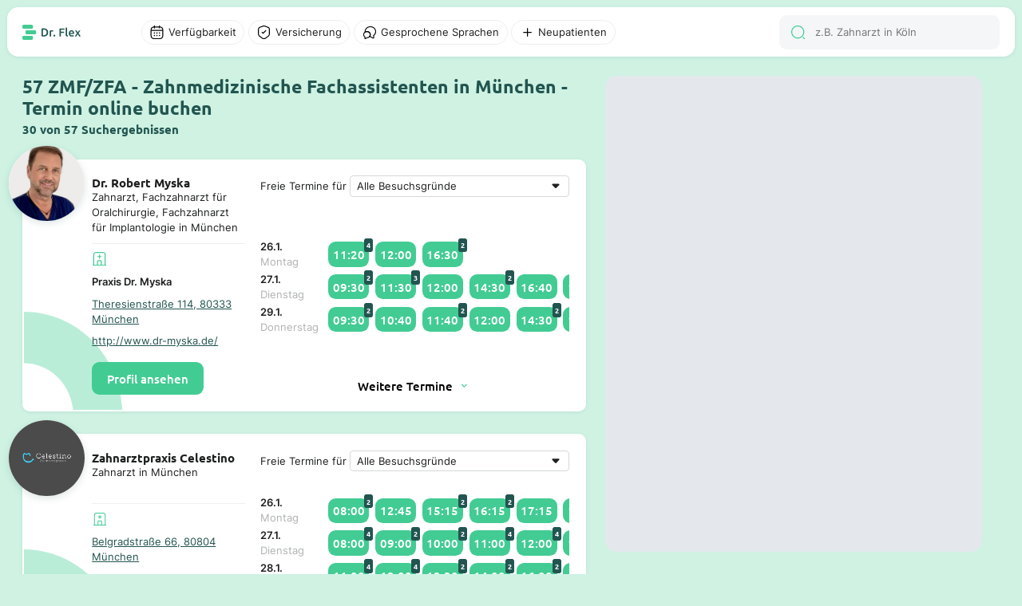

--- FILE ---
content_type: text/html; charset=utf-8
request_url: https://dr-flex.de/ZMF_ZFA-Zahnmedizinische_Fachassistenten/M%C3%BCnchen?ganze_stadt=true
body_size: 43953
content:
<!DOCTYPE html><html><head><title>ZMF/ZFA - Zahnmedizinische Fachassistenten  München - 57 Suchergebnisse - Termin online buchen Dr. Flex®</title><meta content="width=device-width, initial-scale=1" name="viewport"><meta charset="UTF-8"><link href="https://dr-flex.de/ZMF_ZFA-Zahnmedizinische_Fachassistenten/M%C3%BCnchen" rel="canonical"><meta content="Dr. Robert Myska, Zahnarztpraxis Celestino, Praxis Dr. Myska, Vagner Silva Celestino, Emma Dech, Dr. Leona Schwingshandl, Prophylaxe- Team, Marcus Schader, D..." name="description"><script defer="" src="https://dr-flex.de/embed.js"></script><script defer="" src="/api/portal/v2/mapbox/1.12.0/mapbox-gl.js"></script><script defer="" src="/api/portal/v2/mapbox/spiderfier/mapbox-spiderfier.js"></script><link href="/api/portal/v2/mapbox/1.12.0/mapbox-gl.css" rel="stylesheet"><link href="/api/portal/v2/mapbox/spiderfier/mapbox-spiderfier.css" rel="stylesheet"><style>﻿@font-face{font-family:"Ubuntu";font-style:normal;font-weight:400;src:local(""),url("https://dr-flex.de/_static/fonts/ubuntu-v15-latin-ext_latin-regular.woff2") format("woff2"),url("https://dr-flex.de/_static/fonts/ubuntu-v15-latin-ext_latin-regular.woff") format("woff");}@font-face{font-family:"Ubuntu";font-style:normal;font-weight:500;src:local(""),url("https://dr-flex.de/_static/fonts/ubuntu-v15-latin-ext_latin-500.woff2") format("woff2"),url("https://dr-flex.de/_static/fonts/ubuntu-v15-latin-ext_latin-500.woff") format("woff");}@font-face{font-family:"Ubuntu";font-style:normal;font-weight:700;src:local(""),url("https://dr-flex.de/_static/fonts/ubuntu-v15-latin-ext_latin-700.woff2") format("woff2"),url("https://dr-flex.de/_static/fonts/ubuntu-v15-latin-ext_latin-700.woff") format("woff");}@font-face{font-family:"Inter";font-style:normal;font-weight:400;src:local(""),url("https://dr-flex.de/_static/fonts/inter-v7-latin-ext_latin-regular.woff2") format("woff2"),url("https://dr-flex.de/_static/fonts/inter-v7-latin-ext_latin-regular.woff") format("woff");}@font-face{font-family:"Inter";font-style:normal;font-weight:600;src:local(""),url("https://dr-flex.de/_static/fonts/inter-v7-latin-ext_latin-600.woff2") format("woff2"),url("https://dr-flex.de/_static/fonts/inter-v7-latin-ext_latin-600.woff") format("woff");}@font-face{font-family:"Inter";font-style:normal;font-weight:700;src:local(""),url("https://dr-flex.de/_static/fonts/inter-v7-latin-ext_latin-700.woff2") format("woff2"),url("https://dr-flex.de/_static/fonts/inter-v7-latin-ext_latin-700.woff") format("woff");}.mxDeSNe_JNhz7sjyr2xm{display:grid;min-width:0;max-width:100%}@media screen and (min-width: 1280px){.mxDeSNe_JNhz7sjyr2xm{left:calc((100vw - min(100vw,1920px))/2 + .6*(min(100vw,1920px) - 3.925em));position:fixed;top:6.25em;width:calc(.4*(min(100vw,1920px) - 19.625em));bottom:1.875em}}@media screen and (min-width: 1280px) and (min-width: 1280px) and (max-width: 1920px){.mxDeSNe_JNhz7sjyr2xm{width:calc(.4*(min(100vw,1920px) - 1.875em) - 1.875em);left:calc((100vw - min(100vw,1920px))/2 + .6*(min(100vw,1920px) - 1.125em))}}@media screen and (max-width: 1279px){.mxDeSNe_JNhz7sjyr2xm{padding-top:3.125em;height:100vh;position:relative}}.mxDeSNe_JNhz7sjyr2xm .search-main-map{display:grid;background:#e4e8ec}@media screen and (min-width: 1280px){.mxDeSNe_JNhz7sjyr2xm .search-main-map{border-radius:.9375em;overflow:hidden;width:100%;height:100%}}@media screen and (max-width: 1279px){.mxDeSNe_JNhz7sjyr2xm .search-main-map{border-radius:0;width:100%}}.mxaWd_VpMTG_tqI-L0xm{display:grid;grid-template-rows:repeat(3, auto);z-index:2;min-width:0;max-width:100%;align-content:space-between}@media screen and (min-width: 1280px){.mxaWd_VpMTG_tqI-L0xm{gap:.625em}}@media screen and (max-width: 1279px){.mxaWd_VpMTG_tqI-L0xm{gap:.9375em}}.mxaWd_VpMTG_tqI-L0xm .weitere-termine-button{display:grid;justify-content:center;align-items:center}@media screen and (min-width: 1280px){.mxaWd_VpMTG_tqI-L0xm .weitere-termine-button{background:#fff}}@media screen and (max-width: 1279px){.mxaWd_VpMTG_tqI-L0xm .weitere-termine-button{background:rgba(0,0,0,0)}}.mxaWd_VpMTG_tqI-L0xm .appointment-list-header{display:grid;gap:.3125em;align-items:center;white-space:nowrap}@media screen and (min-width: 1280px){.mxaWd_VpMTG_tqI-L0xm .appointment-list-header{grid-template-columns:auto 1fr}}@media screen and (max-width: 1279px){.mxaWd_VpMTG_tqI-L0xm .appointment-list-header{grid-template-rows:auto 1fr}}.mxaWd_VpMTG_tqI-L0xm .appointment-list-header select{color:#1e1f1f;font-feature-settings:"liga" off,"clig" off;font-family:Inter;font-style:normal;font-weight:400;font-size:1em;margin:0 !important;display:grid;padding:.3125em .625em;border-radius:.3125em;border:1px solid #d6d8d9;background-color:#fff;appearance:none;-webkit-appearance:none;-moz-appearance:none;background-image:url("data:image/svg+xml,%3Csvg xmlns='http://www.w3.org/2000/svg' width='24' height='25' viewBox='0 0 24 25' fill='none'%3E%3Cpath fill-rule='evenodd' clip-rule='evenodd' d='M7.70711 11.2071C7.07714 10.5771 7.52331 9.5 8.41421 9.5H15.5858C16.4767 9.5 16.9229 10.5771 16.2929 11.2071L12.7071 14.7929C12.3166 15.1834 11.6834 15.1834 11.2929 14.7929L7.70711 11.2071Z' fill='%231E1F1F'/%3E%3C/svg%3E");background-repeat:no-repeat;background-position:right .3125em center;padding-right:1.875em;min-width:0;max-width:100%}@media screen and (min-width: 1280px){.mxaWd_VpMTG_tqI-L0xm .appointment-list-header select{white-space:nowrap;overflow:hidden;text-overflow:ellipsis;box-sizing:border-box}}.mxaWd_VpMTG_tqI-L0xm .appointments-container{display:grid;grid-template-rows:auto;grid-template-columns:5em 1fr;column-gap:.625em;align-items:center}.mxaWd_VpMTG_tqI-L0xm .appointments-element{display:grid}.mxaWd_VpMTG_tqI-L0xm .appointment-list-more-text{display:grid;justify-content:center;align-items:center;grid-template-columns:auto auto;font-weight:500;gap:.3125em;width:fit-content;font-family:Ubuntu}.mxvDAMBwgoSZrBH6sgxm{position:relative}.mxvDAMBwgoSZrBH6sgxm .filter-overlay{left:0;display:grid;background-color:#fff}@media screen and (min-width: 1280px){.mxvDAMBwgoSZrBH6sgxm .filter-overlay{position:absolute;top:2.1875em;border-radius:.625em;box-shadow:0 1.25em 2.5em 0 rgba(34,85,80,.3)}}.mxvDAMBwgoSZrBH6sgxm .divider{width:100%;height:1px;background-color:#edeff0;align-self:end}.mxvDAMBwgoSZrBH6sgxm .divider.margin{margin-top:.625em;margin-bottom:.625em}.mxvDAMBwgoSZrBH6sgxm .filter-overlay-input-container{display:grid;padding:1.25em 1.25em .625em 1.25em;overflow-y:auto}@media screen and (min-width: 1280px){.mxvDAMBwgoSZrBH6sgxm .filter-overlay-input-container{max-height:50vh;overflow-y:auto}}@media screen and (min-width: 1280px){.mxvDAMBwgoSZrBH6sgxm .filter-overlay-input-container.cumulated{gap:1.25em;padding:.625em 2.5em}}.mxvDAMBwgoSZrBH6sgxm .filter-overlay-input-container.cumulated .filter-overlay-input-container-title{font-weight:500;font-family:Ubuntu;font-style:normal;font-size:1.5em;font-weight:700}.mxvDAMBwgoSZrBH6sgxm .filter-overlay-input-container .filter-overlay-input{display:grid;grid-template-columns:auto 1fr;gap:.5em;align-items:center;padding:.5625em 0}@media screen and (min-width: 1280px){.mxvDAMBwgoSZrBH6sgxm .filter-overlay-input-container .filter-overlay-input:not(:last-child){border-bottom:1px solid #edeff0}}.mxvDAMBwgoSZrBH6sgxm .filter-overlay-input-container .filter-overlay-input input[type=checkbox]{appearance:none;-webkit-appearance:none;width:1.875em;height:1.875em;border:1px solid #d6d8d9;border-radius:50%;outline:none;cursor:pointer}.mxvDAMBwgoSZrBH6sgxm .filter-overlay-input-container .filter-overlay-input input[type=checkbox]:checked{position:relative}.mxvDAMBwgoSZrBH6sgxm .filter-overlay-input-container .filter-overlay-input input[type=checkbox]:checked::after{content:"";position:absolute;top:50%;left:50%;transform:translate(-50%, -50%);width:80%;height:80%;border-radius:50%;background-color:#42cc93}.mxvDAMBwgoSZrBH6sgxm .filter-overlay-input-container .filter-overlay-input input{color:#1e1f1f;font-feature-settings:"liga" off,"clig" off;font-family:Inter;font-style:normal;font-weight:400;font-size:1em;margin:0 !important;font-size:.875em;padding:.3125em .625em;border-radius:.3125em;border:1px solid #d6d8d9;background-color:#fff}.mxvDAMBwgoSZrBH6sgxm .filter-show-more-button{font-weight:500;font-family:Ubuntu;font-style:normal;display:grid;grid-template-columns:1fr auto;align-items:end;justify-items:end;align-self:end;gap:.3125em;cursor:pointer;color:#225550;background-color:#fff;padding:.3125em .625em}.mxvDAMBwgoSZrBH6sgxm .filter-overlay-button-container{display:grid;gap:.625em;padding:1.25em}@media screen and (min-width: 1280px){.mxvDAMBwgoSZrBH6sgxm .filter-overlay-button-container{grid-template-columns:1fr 1fr}.mxvDAMBwgoSZrBH6sgxm .filter-overlay-button-container.cumulated{grid-template-columns:1fr auto auto}}.mxvDAMBwgoSZrBH6sgxm .filter-overlay-button-container .filter-overlay-button{font-weight:500;font-family:Ubuntu;font-style:normal;padding:.8125em 1.25em;border-radius:.625em;background-color:#42cc93;color:#fff;font-weight:500;font-size:1em;text-align:center;white-space:nowrap}.mxvDAMBwgoSZrBH6sgxm .filter-overlay-button-container .filter-overlay-button.light{background-color:#f4f6f7;color:#1e1f1f}.mxvDAMBwgoSZrBH6sgxm .filter-overlay-button-container .filter-overlay-button.disabled{opacity:.5;cursor:not-allowed}.mxvDAMBwgoSZrBH6sgxm .filter-button{display:grid;align-items:center;position:relative;cursor:pointer;transition:background-color .3s ease}.mxvDAMBwgoSZrBH6sgxm .filter-button p{overflow:hidden;white-space:nowrap;text-overflow:ellipsis}@media screen and (min-width: 1280px){.mxvDAMBwgoSZrBH6sgxm .filter-button{padding:.3125em .625em;grid-template-columns:auto auto;width:fit-content;gap:.3125em;border-radius:6.25em;background-color:#fff;border:1px solid #edeff0}}@media screen and (max-width: 1279px){.mxvDAMBwgoSZrBH6sgxm .filter-button{grid-template-columns:1fr;padding:.625em;border-radius:.625em;background-color:#f4f6f7}}.mxvDAMBwgoSZrBH6sgxm .filter-button:hover{background-color:#f4f6f7}.mxvDAMBwgoSZrBH6sgxm .filter-button p{font-size:.875em}.mxvDAMBwgoSZrBH6sgxm .filter-button.disabled{--icon-color: #b0b2b2}.mxvDAMBwgoSZrBH6sgxm .filter-button.disabled p{color:#b0b2b2}.mxvDAMBwgoSZrBH6sgxm .filter-button.active{background-color:rgba(207,242,227,.5);border:1px solid #42cc93;--icon-color: #42cc93}.mxvDAMBwgoSZrBH6sgxm .filter-button.active:hover{background-color:#ebfaf2}.mxvDAMBwgoSZrBH6sgxm .filter-button.active.disabled{background-color:rgba(207,242,227,.3);border:1px solid rgba(66,204,147,.3);--icon-color: rgba(66,204,147,.3);color:#b0b2b2}.mxvDAMBwgoSZrBH6sgxm .filter-button.open{background-color:#cff2e3;border:1px solid #cff2e3;color:#1e1f1f}.mxvDAMBwgoSZrBH6sgxm .filter-button .filter-amount{position:absolute;display:grid;width:1.5625em;height:1.5625em;top:-.625em;right:-.625em;background-color:#42cc93;color:#fff;border-radius:50%;font-weight:500;font-family:Ubuntu;font-style:normal;font-size:.75em;justify-content:center;align-items:center}.mxziEyg59y1H1T0aP7xm{display:grid;justify-content:start;height:100%;position:relative}@media screen and (min-width: 1280px){.mxziEyg59y1H1T0aP7xm{grid-template-columns:.6fr .4fr;padding:0 9.8125em}.mxziEyg59y1H1T0aP7xm .spacer{width:100%}}@media screen and (min-width: 1280px) and (min-width: 1280px) and (max-width: 1920px){.mxziEyg59y1H1T0aP7xm{padding:0 1.875em}}@media screen and (max-width: 1279px){.mxziEyg59y1H1T0aP7xm{grid-template-columns:1fr;padding:0}}.mxziEyg59y1H1T0aP7xm .switch-button{position:fixed;display:grid;grid-template-columns:auto auto;gap:.5em;padding:.75em 1.25em;justify-content:center;align-items:center;border-radius:.625em;bottom:1.25em;left:50%;transform:translateX(-50%);background-color:#132f2d;z-index:1000;border:.0625em solid #fff;font-weight:500;font-family:Ubuntu;font-style:normal;color:#fff;font-size:1em;font-weight:500}.mxZvuqc0aLgyJDEXxUxm{position:relative;display:grid;min-width:0;max-width:100%;background-color:#fff;border-radius:.625em;border:.125em solid rgba(0,0,0,0);box-shadow:0px 1px 4px 0px rgba(34,85,80,.1)}@media screen and (min-width: 1280px){.mxZvuqc0aLgyJDEXxUxm{grid-template-columns:1fr 1.5fr;padding:1.25em;gap:1.25em;scroll-padding:6.25em}.mxZvuqc0aLgyJDEXxUxm:hover{box-shadow:0px 4px 12px 0px rgba(34,85,80,.25);transform:translateY(-2px);transition:all .2s ease-in-out;border:.125em solid #42cc93;cursor:pointer}.mxZvuqc0aLgyJDEXxUxm.active{box-shadow:0px 4px 12px 0px rgba(34,85,80,.25);transform:translateY(-2px);transition:all .2s ease-in-out;border:.125em solid #42cc93;cursor:pointer}}@media screen and (max-width: 1279px){.mxZvuqc0aLgyJDEXxUxm{grid-template-rows:auto 1fr;padding:5.625em .9375em .9375em .9375em;gap:.625em}}.mxZvuqc0aLgyJDEXxUxm .high-z-index{z-index:2}.mxZvuqc0aLgyJDEXxUxm .left-container{display:grid;grid-template-rows:auto auto;height:fit-content;z-index:2;min-width:0;max-width:100%;position:relative;gap:.625em}@media screen and (min-width: 1280px){.mxZvuqc0aLgyJDEXxUxm .left-container{grid-template-columns:auto 1fr}}.mxZvuqc0aLgyJDEXxUxm .left-container .logo-container-placeholder{width:3.75em;height:3.75em}.mxZvuqc0aLgyJDEXxUxm .left-container .logo-container{position:absolute;display:grid;align-items:center;justify-content:center;width:6.25em;height:6.25em;background-color:#fff;border-radius:50%;overflow:hidden;object-fit:cover}@media screen and (min-width: 1280px){.mxZvuqc0aLgyJDEXxUxm .left-container .logo-container{top:-2.5em;left:-2.5em}}@media screen and (max-width: 1279px){.mxZvuqc0aLgyJDEXxUxm .left-container .logo-container{top:-6.875em;left:50%;transform:translateX(-50%)}}.mxZvuqc0aLgyJDEXxUxm .left-container .logo-container.shadow{box-shadow:0px 3px 10px 0px rgba(34,85,80,.15)}.mxZvuqc0aLgyJDEXxUxm .left-container .logo-container img{width:100%}.mxZvuqc0aLgyJDEXxUxm .left-container .logo-container .logo{width:100%}.mxZvuqc0aLgyJDEXxUxm .left-container .description-container-mobile{display:grid;text-align:center;gap:.3125em}.mxZvuqc0aLgyJDEXxUxm .card-info-container{display:grid;grid-template-rows:auto 1fr auto;row-gap:.625em}@media screen and (max-width: 1279px){.mxZvuqc0aLgyJDEXxUxm .card-info-container{grid-row:2;grid-column:1/-1}}.mxZvuqc0aLgyJDEXxUxm .card-info-container .card-practice-info{display:grid;grid-template-rows:auto auto;gap:.625em}.mxZvuqc0aLgyJDEXxUxm .card-info-container .card-practice{display:grid;align-items:center}@media screen and (min-width: 1280px){.mxZvuqc0aLgyJDEXxUxm .card-info-container .card-practice{grid-template-rows:auto auto;row-gap:.625em}}@media screen and (max-width: 1279px){.mxZvuqc0aLgyJDEXxUxm .card-info-container .card-practice{grid-template-columns:auto auto 1fr;column-gap:.3125em}}@media screen and (max-width: 1279px){.mxZvuqc0aLgyJDEXxUxm .card-info-container .card-practice .hospital-icon-container{padding:.3125em;border-radius:.3125em;background-color:#ebfaf2}}@media screen and (min-width: 1280px){.mxZvuqc0aLgyJDEXxUxm .card-info-container .card-practice .ellipsis{text-overflow:ellipsis;overflow:hidden;white-space:nowrap}}@media screen and (min-width: 1280px){.mxZvuqc0aLgyJDEXxUxm .card-info-container .card-practice .practice-address{text-decoration:underline;color:#225550}}@media screen and (max-width: 1279px){.mxZvuqc0aLgyJDEXxUxm .card-info-container .card-practice .practice-address{font-weight:500;font-family:Ubuntu;font-style:normal;color:#225550;font-size:.875em}}.mxZvuqc0aLgyJDEXxUxm .card-info-container .divider{width:100%;height:1px;background-color:#edeff0}.mxZvuqc0aLgyJDEXxUxm .card-info-container .button-book-appointment{font-weight:500;font-family:Ubuntu;font-style:normal;padding:.6875em 1.25em;border-radius:.625em;background-color:#42cc93;color:#fff;font-weight:500;font-size:1em;text-align:center;width:fit-content;height:fit-content;z-index:2;cursor:pointer;user-select:none;-webkit-user-select:none;-moz-user-select:none;-ms-user-select:none}.mxZvuqc0aLgyJDEXxUxm .card-info-container .button-book-appointment:hover{background-color:#225550}.mxZvuqc0aLgyJDEXxUxm .no-appointments-container{display:grid;grid-template-columns:auto 1fr;gap:.625em;align-items:center;justify-content:center;z-index:2}.mxsHYOqmyGY_Yycx5wxm{display:grid;align-items:center}.mxkqT4LFqrDjzEoVBxxm .input-wrap{display:grid;grid-template-columns:auto 1fr;padding:.78125em .9375em;align-items:center;gap:.625em;align-self:stretch;border-radius:.625em;background:#f4f6f7;position:relative}.mxkqT4LFqrDjzEoVBxxm .input-wrap .search-results{display:grid;gap:.625em;left:0;top:100%;width:100%;background-color:#fff;border-radius:0 0 1.25em 1.25em;box-shadow:0 1.25em 2.5em 0 rgba(34,85,80,.3);z-index:999;padding:1.25em;position:absolute}.mxkqT4LFqrDjzEoVBxxm .search-results-mobile{display:grid;gap:.625em}.mxkqT4LFqrDjzEoVBxxm .search-result-item{display:grid;grid-template-columns:auto 1fr;gap:.625em;align-items:center}.mxkqT4LFqrDjzEoVBxxm .search-result-item .img-container{width:2.5em;height:2.5em;border-radius:.625em;overflow:hidden;align-content:center;justify-items:center}.mxkqT4LFqrDjzEoVBxxm .search-result-item .img-container img{width:100%;height:100%}.mxkqT4LFqrDjzEoVBxxm input{color:#1e1f1f;font-feature-settings:"liga" off,"clig" off;font-family:Inter;font-style:normal;font-weight:400;font-size:1em;margin:0 !important;border:none !important;background:#f4f6f7 !important;outline:none;font-size:.875em}@media screen and (min-width: 1280px){.mxkqT4LFqrDjzEoVBxxm input{height:1.3125em}}@media screen and (max-width: 1279px){.mxkqT4LFqrDjzEoVBxxm input{width:100%}}.mxh6VRJE6i4Kv1BIkIxm{display:grid;position:relative;align-items:center;min-width:0;max-width:100%}.mxh6VRJE6i4Kv1BIkIxm .scroll-wrapper{display:grid;overflow-x:auto;scrollbar-width:none;-ms-overflow-style:none;height:100%}.mxh6VRJE6i4Kv1BIkIxm .scroll-wrapper .appointments{display:grid;grid-template-columns:auto 1fr;gap:.5em;align-items:center;padding:.3125em 0;width:fit-content}.mxh6VRJE6i4Kv1BIkIxm .scroll-wrapper .appointments .appointment-time{font-weight:500;font-family:Ubuntu;font-style:normal;position:relative;background-color:#42cc93;color:#fff;border-radius:.625em;width:fit-content}@media screen and (min-width: 1280px){.mxh6VRJE6i4Kv1BIkIxm .scroll-wrapper .appointments .appointment-time{padding:.375em;font-size:1em}.mxh6VRJE6i4Kv1BIkIxm .scroll-wrapper .appointments .appointment-time:hover{background-color:#225550}}@media screen and (max-width: 1279px){.mxh6VRJE6i4Kv1BIkIxm .scroll-wrapper .appointments .appointment-time{padding:.5em;font-size:.875em}}.mxh6VRJE6i4Kv1BIkIxm .scroll-wrapper .appointments .appointment-time .appointment-amount{position:absolute;top:-.5em;right:-.5em;background-color:#225550;color:#fff;font-weight:500;padding:.1875em .3125em;border-radius:.3125em;font-size:.625em;font-weight:700}.mxh6VRJE6i4Kv1BIkIxm .scroll-wrapper::-webkit-scrollbar{display:none}.mxh6VRJE6i4Kv1BIkIxm .scroll-button{background-color:#fff;border:none;border-radius:.3125em;padding:.3125em;cursor:pointer;position:absolute;top:50%;transform:translateY(-50%);z-index:1;box-shadow:0 .0625em .25em 0em rgba(34,85,80,.1);width:1.3125em;height:1.3125em}.mxh6VRJE6i4Kv1BIkIxm .scroll-button.left{left:.3125em}.mxh6VRJE6i4Kv1BIkIxm .scroll-button.left::before{content:"";background-image:url('data:image/svg+xml,<svg xmlns="http://www.w3.org/2000/svg" width="20" height="21" viewBox="0 0 20 21" fill="none"><path d="M7.42492 17.725C7.26659 17.725 7.10825 17.6667 6.98325 17.5417C6.74159 17.3 6.74159 16.9 6.98325 16.6583L12.4166 11.225C12.8166 10.825 12.8166 10.175 12.4166 9.77502L6.98325 4.34168C6.74159 4.10002 6.74159 3.70002 6.98325 3.45835C7.22492 3.21668 7.62492 3.21668 7.86658 3.45835L13.2999 8.89168C13.7249 9.31668 13.9666 9.89168 13.9666 10.5C13.9666 11.1084 13.7333 11.6834 13.2999 12.1084L7.86658 17.5417C7.74158 17.6584 7.58325 17.725 7.42492 17.725Z" fill="%2342CC93"/></svg>');display:block;width:20px;height:21px;transform:rotate(180deg);position:absolute;top:50%;left:50%;transform:translate(-50%, -50%) rotate(180deg)}.mxh6VRJE6i4Kv1BIkIxm .scroll-button.right{right:.3125em}.mxh6VRJE6i4Kv1BIkIxm .scroll-button.right::before{content:"";background-image:url('data:image/svg+xml,<svg xmlns="http://www.w3.org/2000/svg" width="20" height="21" viewBox="0 0 20 21" fill="none"><path d="M7.42492 17.725C7.26659 17.725 7.10825 17.6667 6.98325 17.5417C6.74159 17.3 6.74159 16.9 6.98325 16.6583L12.4166 11.225C12.8166 10.825 12.8166 10.175 12.4166 9.77502L6.98325 4.34168C6.74159 4.10002 6.74159 3.70002 6.98325 3.45835C7.22492 3.21668 7.62492 3.21668 7.86658 3.45835L13.2999 8.89168C13.7249 9.31668 13.9666 9.89168 13.9666 10.5C13.9666 11.1084 13.7333 11.6834 13.2999 12.1084L7.86658 17.5417C7.74158 17.6584 7.58325 17.725 7.42492 17.725Z" fill="%2342CC93"/></svg>');display:block;width:20px;height:21px;position:absolute;top:50%;left:50%;transform:translate(-50%, -50%)}.mxh6VRJE6i4Kv1BIkIxm .scroll-button.hidden{display:none}.mxNLyfMeiKr8cKPP-xxm{z-index:500;min-width:0;max-width:100%;min-height:100vh}.mxNLyfMeiKr8cKPP-xxm .search-card-container{display:grid;gap:1.875em}@media screen and (min-width: 1280px){.mxNLyfMeiKr8cKPP-xxm .search-card-container{padding:6.25em 1.875em 1.875em 0;max-width:2236px}}@media screen and (max-width: 1279px){.mxNLyfMeiKr8cKPP-xxm .search-card-container{padding:5em .9375em .9375em .9375em}}.mxNLyfMeiKr8cKPP-xxm .search-card-container .search-card-title-container{display:grid;grid-template-rows:auto auto;gap:.3125em}.mxNLyfMeiKr8cKPP-xxm .search-card-container .search-card-title-container .search-card-title{color:#225550}@media screen and (min-width: 1280px){.mxNLyfMeiKr8cKPP-xxm .search-card-container .search-card-title-container .search-card-title{font-size:1.5em}}@media screen and (max-width: 1279px){.mxNLyfMeiKr8cKPP-xxm .search-card-container .search-card-title-container .search-card-title{font-size:1em}}.mxNLyfMeiKr8cKPP-xxm .search-card-container .search-card-title-container .search-card-sub-title{color:#225550;font-size:1em}@media screen and (min-width: 1280px){.mxNLyfMeiKr8cKPP-xxm .search-card-container .search-card-title-container .search-card-sub-title{font-size:1em}}@media screen and (max-width: 1279px){.mxNLyfMeiKr8cKPP-xxm .search-card-container .search-card-title-container .search-card-sub-title{font-size:.875em}}.mxNLyfMeiKr8cKPP-xxm .search-card-container .search-card-page-buttons{display:grid;gap:.625em;justify-content:center;align-items:center}.mxNLyfMeiKr8cKPP-xxm .search-card-container .search-card-page-buttons .search-card-page-button{font-weight:500;font-family:Ubuntu;font-style:normal;background-color:#225550;color:#fff;font-size:1em;font-weight:500;padding:.625em 1.25em;border-radius:.625em;text-decoration:none;display:grid;justify-content:center;align-items:center}.mxNLyfMeiKr8cKPP-xxm .search-card-container .search-card-page-buttons .search-card-page-button:hover{background-color:#42cc93}.mxNLyfMeiKr8cKPP-xxm .search-card-container .search-card-page-buttons .search-card-page-button.active{background-color:#225550;color:#42cc93}.mxNLyfMeiKr8cKPP-xxm .search-card-container .search-card-page-buttons-mobile{display:grid;gap:.625em;justify-content:center;align-items:center;grid-template-columns:repeat(2, auto)}.mxNLyfMeiKr8cKPP-xxm .search-card-container .search-card-page-buttons-mobile .search-card-page-button-mobile{font-weight:500;font-family:Ubuntu;font-style:normal;background-color:#225550;color:#fff;font-size:1em;font-weight:500;padding:.625em 1.25em;border-radius:.625em;text-decoration:none;display:grid;gap:.625em;grid-template-columns:auto auto;justify-content:center;align-items:center}.mxNLyfMeiKr8cKPP-xxm .search-card-container .search-card-page-buttons-mobile .search-card-page-button-mobile.disabled{background-color:#d6d8d9;color:#000;cursor:not-allowed;pointer-events:none}.mx-wQv1bmAWVvlwoMmxm{margin:auto;max-width:1920px;display:grid;grid-template-rows:auto 1fr;grid-template-columns:1fr;scroll-behavior:smooth}.mx-wQv1bmAWVvlwoMmxm .overlay-background{position:absolute;left:0;top:0;width:100%;height:100%;z-index:1500}.mx-wQv1bmAWVvlwoMmxm .overlay-background.hidden{display:none}.mx4EfkhmGDtsuaNFxBxm{margin:auto;max-width:1920px;z-index:1501;position:fixed;top:0;left:0;right:0;background-color:#cff2e3}@media screen and (min-width: 1280px){.mx4EfkhmGDtsuaNFxBxm{padding:.625em .625em 0 .625em}}@media screen and (max-width: 1279px){.mx4EfkhmGDtsuaNFxBxm{padding:0;border-radius:0 0 .9375em .9375em}}.mx4EfkhmGDtsuaNFxBxm .navigation-bar-main-container{display:grid;padding:.625em 1.25em;background-color:#fff;box-shadow:0px 1px 4px 0px rgba(34,85,80,.1);position:relative;align-items:center;z-index:1500;grid-template-columns:auto 1fr}@media screen and (min-width: 1280px){.mx4EfkhmGDtsuaNFxBxm .navigation-bar-main-container{border-radius:.9375em}}@media screen and (max-width: 1279px){.mx4EfkhmGDtsuaNFxBxm .navigation-bar-main-container{border-radius:0 0 .9375em .9375em;gap:.625em}}.mx4EfkhmGDtsuaNFxBxm .navigation-bar-main-container .logo-and-filter-container{display:grid;gap:5em;align-items:center}@media screen and (min-width: 1280px){.mx4EfkhmGDtsuaNFxBxm .navigation-bar-main-container .logo-and-filter-container{grid-template-columns:auto 1fr}}.mx4EfkhmGDtsuaNFxBxm .navigation-bar-main-container .filter-and-search-container{display:grid;grid-template-columns:1fr auto;gap:.625em;align-items:center}.mx4EfkhmGDtsuaNFxBxm .navigation-bar-main-container .filter-and-search-container .search-input-container{display:grid;grid-template-columns:1fr;gap:.625em;align-items:center}@media screen and (min-width: 1280px){.mx4EfkhmGDtsuaNFxBxm .navigation-bar-main-container .filter-and-search-container .filter-container{grid-column:1;grid-row:1}.mx4EfkhmGDtsuaNFxBxm .navigation-bar-main-container .filter-and-search-container .search-input-container{grid-column:2;grid-row:1}}@media screen and (max-width: 1279px){.mx4EfkhmGDtsuaNFxBxm .navigation-bar-main-container .filter-and-search-container .filter-container{grid-column:2;grid-row:1}.mx4EfkhmGDtsuaNFxBxm .navigation-bar-main-container .filter-and-search-container .search-input-container{grid-column:1;grid-row:1}}.mxkCrNXlHuj1yDzhXVxm .practice-address{color:#225550;font-size:.875em}.mxkCrNXlHuj1yDzhXVxm .doctor-subtitle{font-size:.875em;text-align:center}.mxkCrNXlHuj1yDzhXVxm .popup-fade-anim{opacity:0;-webkit-transition:opacity .2s linear;-moz-transition:opacity .2s linear;-o-transition:opacity .2s linear;transition:opacity .2s linear}.mxkCrNXlHuj1yDzhXVxm .popup-fade-anim{opacity:1}.mxkCrNXlHuj1yDzhXVxm .mapboxgl-popup-tip{width:10px;height:10px;border:none;z-index:1}.mxkCrNXlHuj1yDzhXVxm .popup-container{height:auto;background:#fff;border-radius:.625em;padding:0;box-shadow:0px 3px 10px 0px rgba(34,85,80,.15);width:17em}.mxkCrNXlHuj1yDzhXVxm .popup-container .popup-container-content{position:relative;padding:1.875em .625em .625em .625em;display:flex;flex-direction:column;justify-content:space-between;gap:.5em}.mxkCrNXlHuj1yDzhXVxm .popup-container .popup-container-content.skeleton::after{content:"";inset:0;width:100%;height:100%;z-index:10;position:absolute;background:#fff;opacity:.5;pointer-events:none}@media screen and (max-width: 1279px){.mxkCrNXlHuj1yDzhXVxm .popup-container{position:fixed;left:50%;transform:translateX(-50%);bottom:5.25em;z-index:100;width:90%;max-width:17em}}.mxkCrNXlHuj1yDzhXVxm .popup-container p{z-index:2}.mxkCrNXlHuj1yDzhXVxm .popup-container .brand-container{position:absolute;top:-10%;left:50%;transform:translate(-50%, -50%);border-radius:50%;width:5.625em;height:5.625em;overflow:hidden;display:flex;align-items:center;justify-content:center;flex-shrink:0;background:#fff}.mxkCrNXlHuj1yDzhXVxm .popup-container .brand-container.shadow{box-shadow:0px 3px 10px 0px rgba(34,85,80,.15)}.mxkCrNXlHuj1yDzhXVxm .popup-container .brand-container img{width:100%}.mxkCrNXlHuj1yDzhXVxm .popup-container .brand-container .brand{width:100%}.mxkCrNXlHuj1yDzhXVxm .popup-container .brand-container .placeholder{width:100%;height:100%;background:#fff}.mxkCrNXlHuj1yDzhXVxm .popup-container .header-container{display:flex;flex-direction:row;align-items:center;gap:.5em;z-index:2;position:relative;justify-content:space-evenly}.mxkCrNXlHuj1yDzhXVxm .popup-container .header-container .name{color:#1e1f1f;font-feature-settings:"liga" off,"clig" off;font-family:Inter;font-style:normal;font-weight:400;font-size:1em;margin:0 !important;font-weight:600;text-align:center}.mxkCrNXlHuj1yDzhXVxm .popup-container .divider{width:100%;height:.0625em;background:#edeff0;z-index:2}.mxkCrNXlHuj1yDzhXVxm .popup-container .practitioners-container{z-index:2}.mxkCrNXlHuj1yDzhXVxm .popup-container .practitioners{display:grid;grid-template-columns:repeat(6, auto);align-items:center;justify-content:start;gap:.375em;z-index:2}.mxkCrNXlHuj1yDzhXVxm .popup-container .practitioners .practitioner{width:2.5em;height:2.5em;border-radius:10px;overflow:hidden;background:#fff;flex-shrink:0;cursor:pointer}.mxkCrNXlHuj1yDzhXVxm .popup-container .practitioners .practitioner img{width:100%}.mxkCrNXlHuj1yDzhXVxm .popup-container .practitioners .practitioner .placeholder{width:100%;height:100%;background:#f4f6f7}.mxkCrNXlHuj1yDzhXVxm .popup-container .practitioners .practitioner-more-button{width:1.25em;height:1.25em;border-radius:.3125em;padding:.3125em;background:#cff2e3;cursor:pointer;display:grid;align-items:center;justify-content:center;cursor:pointer}.mxkCrNXlHuj1yDzhXVxm .popup-container .primary_btn{display:grid;align-items:center;justify-content:center;grid-template-columns:auto auto;gap:.5em;font-size:100%;padding:.62em .62em;background-color:#42cc93;color:#fff;border-radius:10px;text-align:center;z-index:2}.mxkCrNXlHuj1yDzhXVxm .popup-container .primary_btn.disabled{position:relative;overflow:hidden;pointer-events:none}.mxkCrNXlHuj1yDzhXVxm .popup-container .primary_btn.disabled::after{content:"";position:absolute;inset:0;width:100%;height:100%;background:#fff;opacity:.5;pointer-events:none}.mxkCrNXlHuj1yDzhXVxm .overlay-open>div>.map-container{pointer-events:none}.mxkCrNXlHuj1yDzhXVxm #mobile-fixed-popup{top:0;left:0;right:0;bottom:0;z-index:1}.mxkCrNXlHuj1yDzhXVxm #mobile-fixed-popup>:nth-child(1){box-shadow:0 2px 10px 0 rgba(0,0,0,.15);margin-top:0}.mxcrsHDd2Lqt-sZ-gmxm .mapboxgl-ctrl-group{border:none !important;margin:2em 2em 0 0 !important;border-radius:12px 12px 12px 12px !important}@media screen and (max-width: 1279px){.mxcrsHDd2Lqt-sZ-gmxm .mapboxgl-canvas{height:100vh}}@media screen and (max-width: 1279px){.mxcrsHDd2Lqt-sZ-gmxm .map{width:100%;height:100%}.mxcrsHDd2Lqt-sZ-gmxm .mapboxgl-ctrl{display:none}}.mxcrsHDd2Lqt-sZ-gmxm .mapboxgl-popup{max-width:20em !important}.mxcrsHDd2Lqt-sZ-gmxm .mapboxgl-popup-content{position:relative;background:none;border-radius:0;box-shadow:none;padding:0;pointer-events:auto}.mxcrsHDd2Lqt-sZ-gmxm .dr-flex-pin{background-image:url("data:image/svg+xml;charset=utf8,%3Csvg width='48px' height='48px' viewBox='0 0 48 48' version='1.1' xmlns='http://www.w3.org/2000/svg' xmlns:xlink='http://www.w3.org/1999/xlink'%3E%3Cg id='🖥-Desktop-//-1440px' stroke='none' stroke-width='1' fill='none' fill-rule='evenodd'%3E%3Cg id='Desktop---Map-Grid-View-Kombi-Dr.-Flex-2' transform='translate(-724.000000, -306.000000)'%3E%3Cg id='Group-5-Copy' transform='translate(1.000000, 180.000000)'%3E%3Cg id='grün' transform='translate(419.000000, 94.000000)'%3E%3Cg id='Marker-Aktiv' transform='translate(304.000000, 32.000000)'%3E%3Ccircle id='Oval' fill='%2300CA9D' cx='24' cy='24' r='24'%3E%3C/circle%3E%3Ccircle id='Oval' fill='%23FFFFFF' cx='24' cy='24' r='8'%3E%3C/circle%3E%3C/g%3E%3C/g%3E%3C/g%3E%3C/g%3E%3C/g%3E%3C/svg%3E");background-repeat:no-repeat;width:48px;height:48px;margin-left:-24px;margin-top:-24px;cursor:pointer}.mxcrsHDd2Lqt-sZ-gmxm .map{width:100%;z-index:1;font-family:"Inter",sans-serif;font-size:100%}@media screen and (max-width: 1279px){.mxcrsHDd2Lqt-sZ-gmxm .map{height:100%}}@media screen and (min-width: 1280px){.mxcrsHDd2Lqt-sZ-gmxm .map{height:calc(100vh - 19.4px - 22px - 1.2em - .9em - 2px)}}.mxcrsHDd2Lqt-sZ-gmxm .map.small{border-radius:12px;overflow:hidden;position:relative;display:grid;grid-template-rows:1fr auto 1fr;grid-template-columns:1fr auto 1fr}.mxcrsHDd2Lqt-sZ-gmxm .info-card{color:#1e1f1f;font-feature-settings:"liga" off,"clig" off;font-family:Inter;font-style:normal;font-weight:400;font-size:1em;margin:0 !important;position:absolute;left:1em;z-index:1;background-color:#fff;border-radius:.5em;padding:1em;box-shadow:0 2px 10px 0 rgba(0,0,0,.15);width:70%;max-width:500px;font-size:1em;color:#20a4f3;border:1px solid #20a4f3;display:grid;grid-template-columns:auto 1fr;align-items:center;gap:.5em}@media screen and (min-width: 1280px){.mxcrsHDd2Lqt-sZ-gmxm .info-card{top:1em}}@media screen and (max-width: 1279px){.mxcrsHDd2Lqt-sZ-gmxm .info-card{top:4.5em;left:50%;transform:translateX(-50%)}}.mxcrsHDd2Lqt-sZ-gmxm .load-parent-practices-button{font-weight:500;font-family:Ubuntu;font-style:normal;display:grid;align-items:center;justify-content:start;grid-template-columns:auto 1fr;gap:.5em;position:absolute;transform:translateX(-50%);z-index:2;background:#225550;color:#fff;border-radius:.5em;white-space:nowrap}@media screen and (min-width: 1280px){.mxcrsHDd2Lqt-sZ-gmxm .load-parent-practices-button{left:50%;top:1em;padding:.5em 1em}}@media screen and (max-width: 1279px){.mxcrsHDd2Lqt-sZ-gmxm .load-parent-practices-button{left:50%;top:4.5em;padding:.75em 1.25em}}.mxcrsHDd2Lqt-sZ-gmxm .partner-overlay{display:none;opacity:0;transition:opacity 1s;position:absolute;z-index:1;top:2%;right:3%;left:3%}.mxcrsHDd2Lqt-sZ-gmxm .flexmap-container{height:100%;display:grid;grid-template-rows:1fr auto 1fr;grid-row:1/4;grid-column:1/4;transition:opacity 1.3s;z-index:1}.mxcrsHDd2Lqt-sZ-gmxm .flexmap-practice{background-image:url("data:image/svg+xml;charset=utf8,%3Csvg id='practice-symbol' width='48' height='48' viewBox='0 0 48 48' fill='none' xmlns='http://www.w3.org/2000/svg'%3E%3Ccircle cx='24' cy='24' r='24' fill='white'/%3E%3Ccircle cx='24' cy='24' r='22' stroke='%2342CC93' stroke-width='4' opacity='1'/%3E%3Cpath fill-rule='evenodd' clip-rule='evenodd' d='M33 21.4179C33.0004 19.9031 31.8035 18.6587 30.2898 18.6001C28.7761 18.5415 27.4866 19.6895 27.3698 21.1999C27.253 22.7102 28.3507 24.0429 29.8554 24.2177V25.6423C29.8554 28.9842 27.7388 31.6951 25.1385 31.6951C22.5383 31.6951 20.4217 28.9842 20.4217 25.6423V23.6167C22.7465 23.2394 24.5422 20.8799 24.5422 18.0324V15.6506C24.5422 15.2913 24.2509 15 23.8916 15C23.5322 15 23.241 15.2946 23.241 15.6506C23.241 16.0066 23.241 18.0324 23.241 18.0324C23.241 20.4179 21.6839 22.3698 19.7711 22.3698C17.8583 22.3698 16.3012 20.4179 16.3012 18.0324C16.3012 18.0324 16.3012 15.7882 16.3012 15.6506C16.3012 15.2913 16.0099 15 15.6506 15C15.2913 15 15 15.2913 15 15.6506V18.0324C15 20.8799 16.7957 23.2372 19.1205 23.6167V25.6423C19.1205 29.6977 21.8205 32.9963 25.1385 32.9963C28.4566 32.9963 31.1566 29.6977 31.1566 25.6423V24.0594C32.2631 23.6511 32.9985 22.5973 33 21.4179ZM30.1807 22.936C29.3423 22.936 28.6626 22.2564 28.6626 21.4179C28.6626 20.5795 29.3423 19.8999 30.1807 19.8999C31.0191 19.8999 31.6988 20.5795 31.6988 21.4179C31.6988 22.2564 31.0191 22.936 30.1807 22.936Z' fill='white' style='fill: %2342CC93;'/%3E%3C/svg%3E");background-repeat:no-repeat;grid-row:2;grid-column:2;fill:#fff;width:48px;height:48px;z-index:2}.mxcrsHDd2Lqt-sZ-gmxm .flexmap-practice:hover{stroke:#42cc93;stroke-opacity:1;stroke-width:8;fill:#fff}.mxcrsHDd2Lqt-sZ-gmxm .flexmap-practice:active{stroke:#42cc93;stroke-opacity:1;stroke-width:8;fill:#42cc93}.mxcrsHDd2Lqt-sZ-gmxm .flexmap-svg{grid-row:2;transition:transform .6s}.mxcrsHDd2Lqt-sZ-gmxm .map-controls{position:absolute;top:0;right:0;z-index:2;margin:1em 1em 0 0;-moz-box-shadow:0 0 2px rgba(0,0,0,.1);-webkit-box-shadow:0 0 2px rgba(0,0,0,.1);box-shadow:0 0 0 2px rgba(0,0,0,.1);background:#fff;border-radius:12px 12px 12px 12px;overflow:hidden;transition:background-color .3s,background-size .3s}.mxcrsHDd2Lqt-sZ-gmxm .map-controls button+button{border-top:1px solid #ddd;border-radius:0 !important}.mxcrsHDd2Lqt-sZ-gmxm .map-controls *{width:29px;height:29px;display:block;padding:0;outline:none;border:0;box-sizing:border-box;background-color:rgba(0,0,0,0);cursor:pointer;background-size:80%;background-repeat:no-repeat;background-position:50%}.mxcrsHDd2Lqt-sZ-gmxm .map-controls *:hover{background-color:rgba(0,0,0,.03)}.mxcrsHDd2Lqt-sZ-gmxm .map-controls *:active{background-color:rgba(0,0,0,.06);background-size:82%}.mxcrsHDd2Lqt-sZ-gmxm .map-controls .map-control-plus{background-image:url("data:image/svg+xml;charset=utf8,%3Csvg width='32' height='32' viewBox='0 0 32 32' fill='none' xmlns='http://www.w3.org/2000/svg'%3E%3Cpath fill-rule='evenodd' clip-rule='evenodd' d='M16 8C15.4477 8 15 8.44772 15 9V15H9C8.44772 15 8 15.4477 8 16C8 16.5523 8.44772 17 9 17H15V23C15 23.5523 15.4477 24 16 24C16.5523 24 17 23.5523 17 23V17H23C23.5523 17 24 16.5523 24 16C24 15.4477 23.5523 15 23 15H17V9C17 8.44772 16.5523 8 16 8Z' fill='%231E1F1F'/%3E%3C/svg%3E");background-repeat:no-repeat}.mxcrsHDd2Lqt-sZ-gmxm .map-controls .map-control-minus{background-image:url("data:image/svg+xml;charset=utf8,%3Csvg width='32' height='32' viewBox='0 0 32 32' fill='none' xmlns='http://www.w3.org/2000/svg'%3E%3Crect x='8' y='15' width='16' height='2' rx='1' fill='%231E1F1F'/%3E%3C/svg%3E");background-repeat:no-repeat}@media screen and (max-width: 1279px){.mxcrsHDd2Lqt-sZ-gmxm .map-controls{display:none}}.mx93ViAX4usFW3PvXJxm{position:relative}.mx93ViAX4usFW3PvXJxm .filter-overlay{left:0;display:grid;background-color:#fff}@media screen and (min-width: 1280px){.mx93ViAX4usFW3PvXJxm .filter-overlay{position:absolute;top:2.1875em;border-radius:.625em;box-shadow:0 1.25em 2.5em 0 rgba(34,85,80,.3)}}.mx93ViAX4usFW3PvXJxm .divider{width:100%;height:1px;background-color:#edeff0;align-self:end}.mx93ViAX4usFW3PvXJxm .divider.margin{margin-top:.625em;margin-bottom:.625em}.mx93ViAX4usFW3PvXJxm .filter-overlay-input-container{display:grid;padding:1.25em 1.25em .625em 1.25em;overflow-y:auto}@media screen and (min-width: 1280px){.mx93ViAX4usFW3PvXJxm .filter-overlay-input-container{max-height:50vh;overflow-y:auto}}@media screen and (min-width: 1280px){.mx93ViAX4usFW3PvXJxm .filter-overlay-input-container.cumulated{gap:1.25em;padding:.625em 2.5em}}.mx93ViAX4usFW3PvXJxm .filter-overlay-input-container.cumulated .filter-overlay-input-container-title{font-weight:500;font-family:Ubuntu;font-style:normal;font-size:1.5em;font-weight:700}.mx93ViAX4usFW3PvXJxm .filter-overlay-input-container .filter-overlay-input{display:grid;grid-template-columns:auto 1fr;gap:.5em;align-items:center;padding:.5625em 0}@media screen and (min-width: 1280px){.mx93ViAX4usFW3PvXJxm .filter-overlay-input-container .filter-overlay-input:not(:last-child){border-bottom:1px solid #edeff0}}.mx93ViAX4usFW3PvXJxm .filter-overlay-input-container .filter-overlay-input input[type=checkbox]{appearance:none;-webkit-appearance:none;width:1.875em;height:1.875em;border:1px solid #d6d8d9;border-radius:50%;outline:none;cursor:pointer}.mx93ViAX4usFW3PvXJxm .filter-overlay-input-container .filter-overlay-input input[type=checkbox]:checked{position:relative}.mx93ViAX4usFW3PvXJxm .filter-overlay-input-container .filter-overlay-input input[type=checkbox]:checked::after{content:"";position:absolute;top:50%;left:50%;transform:translate(-50%, -50%);width:80%;height:80%;border-radius:50%;background-color:#42cc93}.mx93ViAX4usFW3PvXJxm .filter-overlay-input-container .filter-overlay-input input{color:#1e1f1f;font-feature-settings:"liga" off,"clig" off;font-family:Inter;font-style:normal;font-weight:400;font-size:1em;margin:0 !important;font-size:.875em;padding:.3125em .625em;border-radius:.3125em;border:1px solid #d6d8d9;background-color:#fff}.mx93ViAX4usFW3PvXJxm .filter-show-more-button{font-weight:500;font-family:Ubuntu;font-style:normal;display:grid;grid-template-columns:1fr auto;align-items:end;justify-items:end;align-self:end;gap:.3125em;cursor:pointer;color:#225550;background-color:#fff;padding:.3125em .625em}.mx93ViAX4usFW3PvXJxm .filter-overlay-button-container{display:grid;gap:.625em;padding:1.25em}@media screen and (min-width: 1280px){.mx93ViAX4usFW3PvXJxm .filter-overlay-button-container{grid-template-columns:1fr 1fr}.mx93ViAX4usFW3PvXJxm .filter-overlay-button-container.cumulated{grid-template-columns:1fr auto auto}}.mx93ViAX4usFW3PvXJxm .filter-overlay-button-container .filter-overlay-button{font-weight:500;font-family:Ubuntu;font-style:normal;padding:.8125em 1.25em;border-radius:.625em;background-color:#42cc93;color:#fff;font-weight:500;font-size:1em;text-align:center;white-space:nowrap}.mx93ViAX4usFW3PvXJxm .filter-overlay-button-container .filter-overlay-button.light{background-color:#f4f6f7;color:#1e1f1f}.mx93ViAX4usFW3PvXJxm .filter-overlay-button-container .filter-overlay-button.disabled{opacity:.5;cursor:not-allowed}.mx93ViAX4usFW3PvXJxm .filter-button{display:grid;align-items:center;position:relative;cursor:pointer;transition:background-color .3s ease}.mx93ViAX4usFW3PvXJxm .filter-button p{overflow:hidden;white-space:nowrap;text-overflow:ellipsis}@media screen and (min-width: 1280px){.mx93ViAX4usFW3PvXJxm .filter-button{padding:.3125em .625em;grid-template-columns:auto auto;width:fit-content;gap:.3125em;border-radius:6.25em;background-color:#fff;border:1px solid #edeff0}}@media screen and (max-width: 1279px){.mx93ViAX4usFW3PvXJxm .filter-button{grid-template-columns:1fr;padding:.625em;border-radius:.625em;background-color:#f4f6f7}}.mx93ViAX4usFW3PvXJxm .filter-button:hover{background-color:#f4f6f7}.mx93ViAX4usFW3PvXJxm .filter-button p{font-size:.875em}.mx93ViAX4usFW3PvXJxm .filter-button.disabled{--icon-color: #b0b2b2}.mx93ViAX4usFW3PvXJxm .filter-button.disabled p{color:#b0b2b2}.mx93ViAX4usFW3PvXJxm .filter-button.active{background-color:rgba(207,242,227,.5);border:1px solid #42cc93;--icon-color: #42cc93}.mx93ViAX4usFW3PvXJxm .filter-button.active:hover{background-color:#ebfaf2}.mx93ViAX4usFW3PvXJxm .filter-button.active.disabled{background-color:rgba(207,242,227,.3);border:1px solid rgba(66,204,147,.3);--icon-color: rgba(66,204,147,.3);color:#b0b2b2}.mx93ViAX4usFW3PvXJxm .filter-button.open{background-color:#cff2e3;border:1px solid #cff2e3;color:#1e1f1f}.mx93ViAX4usFW3PvXJxm .filter-button .filter-amount{position:absolute;display:grid;width:1.5625em;height:1.5625em;top:-.625em;right:-.625em;background-color:#42cc93;color:#fff;border-radius:50%;font-weight:500;font-family:Ubuntu;font-style:normal;font-size:.75em;justify-content:center;align-items:center}.mx93ViAX4usFW3PvXJxm .overlay-background{display:grid;align-items:center;background-color:rgba(0,0,0,.5);position:fixed;width:100%;height:100%;z-index:1500;top:0;left:0}.mx93ViAX4usFW3PvXJxm .overlay-default-wrapper{display:grid;gap:1.25em;align-items:center;background:#fff;z-index:1200;max-height:90%;height:fit-content;border-radius:1.25em;padding-bottom:1.25em;width:95%;justify-self:center}@media screen and (max-width: 1279px){.mx93ViAX4usFW3PvXJxm .overlay-default-wrapper{max-height:100%}}.mx93ViAX4usFW3PvXJxm .overlay-default-wrapper.narrow{width:37.5em}.mx93ViAX4usFW3PvXJxm .search-overlay-content{display:grid;gap:.625em;padding:0 1.875em}.mx93ViAX4usFW3PvXJxm .overlay-header{display:grid;align-items:end;gap:1.25em;align-self:stretch;border-radius:1.25em 1.25em 0 0;background:#fff}.mx93ViAX4usFW3PvXJxm .overlay-header-content{display:grid;padding:1.25em 1.25em 0 1.25em;justify-content:end;align-items:start;gap:1.25em;align-self:stretch}.mx93ViAX4usFW3PvXJxm .close-x-button{display:grid;padding:.625em;align-items:start;border-radius:.3125em;background:#f4f6f7}@media screen and (min-width: 1280px){.mx93ViAX4usFW3PvXJxm .close-x-button{transition:background-color .3s ease,color .3s ease}.mx93ViAX4usFW3PvXJxm .close-x-button:hover{background-color:#edeff0}.mx93ViAX4usFW3PvXJxm .close-x-button:active{background-color:#d6d8d9}}.mx93ViAX4usFW3PvXJxm .divider{width:100%;height:1px;background-color:#edeff0}.mx93ViAX4usFW3PvXJxm .overlay-footer{display:grid;justify-content:stretch;align-items:center;gap:.625em;align-self:stretch;padding:0 1.25em}.mx93ViAX4usFW3PvXJxm .search-overlay-title{font-weight:500;font-family:Ubuntu;font-style:normal;font-size:1.25em;font-weight:700;padding-bottom:.625em}.mx93ViAX4usFW3PvXJxm .search-button{font-weight:500;font-family:Ubuntu;font-style:normal;display:grid;justify-content:center;align-items:center;align-self:stretch;background:#42cc93;color:#fff;border-radius:.9375em;padding:.875em 1.25em}@media screen and (min-width: 1280px){.mx93ViAX4usFW3PvXJxm .search-button{transition:background-color .3s ease,color .3s ease}.mx93ViAX4usFW3PvXJxm .search-button:hover{background-color:#42cc93}.mx93ViAX4usFW3PvXJxm .search-button:active{background-color:#42cc93}}@media screen and (max-width: 1279px){.mxdP_nmvtvuHK4wc9Lxm .filter-mobile-button{padding:.625em;position:relative}.mxdP_nmvtvuHK4wc9Lxm .filter-mobile-button .filter-bar-selection-count{position:absolute;top:0;right:0;background-color:#42cc93;color:#fff;font-weight:700;padding:.3125em;border-radius:50%;font-size:.625em;min-width:1.375em;min-height:1.375em;display:flex;align-items:center;justify-content:center;transform:translate(50%, -50%)}.mxdP_nmvtvuHK4wc9Lxm .filter-overlay-button-container{display:grid;gap:.625em;padding:1.25em;grid-template-rows:auto auto;height:fit-content}.mxdP_nmvtvuHK4wc9Lxm .filter-overlay-button-container .filter-overlay-button{font-weight:500;font-family:Ubuntu;font-style:normal;padding:.8125em 1.25em;border-radius:.625em;background-color:#42cc93;color:#fff;font-weight:500;font-size:1em;text-align:center;white-space:nowrap}.mxdP_nmvtvuHK4wc9Lxm .filter-overlay-button-container .filter-overlay-button.light{background-color:#f4f6f7;color:#1e1f1f}.mxdP_nmvtvuHK4wc9Lxm .filter-overlay-button-container .filter-overlay-button.disabled{opacity:.5;cursor:not-allowed}.mxdP_nmvtvuHK4wc9Lxm .filter-overlay{left:0;display:grid;background-color:#fff;position:fixed;top:3.75em;width:100vw;height:calc(100vh - 3.75em);grid-template-rows:auto 1fr auto;overflow-y:auto}.mxdP_nmvtvuHK4wc9Lxm .filter-overlay .filter-overlay-title{padding:1.25rem 1.25rem 0 1.25rem}}@media screen and (min-width: 1280px){.mxdP_nmvtvuHK4wc9Lxm .filter-bar-container{display:grid;grid-template-columns:repeat(4, auto);gap:.3125em;width:fit-content}}body{margin:0;padding:0;height:100%;user-select:none;-webkit-user-select:none;-moz-user-select:none;-ms-user-select:none;background-color:#cff2e3;color:#1e1f1f;font-feature-settings:"liga" off,"clig" off;font-family:Inter;font-style:normal;font-weight:400;font-size:1em;margin:0 !important}body .filter-bar-icon{-webkit-mask:url("data:image/svg+xml;charset=utf8,%3Csvg xmlns='http://www.w3.org/2000/svg' viewBox='0 0 20 20' fill='none'%3E%3Cpath d='M18.3333 6.04163H13.3333C12.9917 6.04163 12.7083 5.75829 12.7083 5.41663C12.7083 5.07496 12.9917 4.79163 13.3333 4.79163H18.3333C18.675 4.79163 18.9583 5.07496 18.9583 5.41663C18.9583 5.75829 18.675 6.04163 18.3333 6.04163Z' fill='%23225550'/%3E%3Cpath d='M4.99999 6.04163H1.66666C1.32499 6.04163 1.04166 5.75829 1.04166 5.41663C1.04166 5.07496 1.32499 4.79163 1.66666 4.79163H4.99999C5.34166 4.79163 5.62499 5.07496 5.62499 5.41663C5.62499 5.75829 5.34166 6.04163 4.99999 6.04163Z' fill='%23225550'/%3E%3Cpath d='M8.33332 8.95833C6.38332 8.95833 4.79166 7.36667 4.79166 5.41667C4.79166 3.46667 6.38332 1.875 8.33332 1.875C10.2833 1.875 11.875 3.46667 11.875 5.41667C11.875 7.36667 10.2833 8.95833 8.33332 8.95833ZM8.33332 3.125C7.06666 3.125 6.04166 4.15 6.04166 5.41667C6.04166 6.68333 7.06666 7.70833 8.33332 7.70833C9.59999 7.70833 10.625 6.68333 10.625 5.41667C10.625 4.15 9.59999 3.125 8.33332 3.125Z' fill='%23225550'/%3E%3Cpath d='M18.3333 15.2084H15C14.6583 15.2084 14.375 14.925 14.375 14.5834C14.375 14.2417 14.6583 13.9584 15 13.9584H18.3333C18.675 13.9584 18.9583 14.2417 18.9583 14.5834C18.9583 14.925 18.675 15.2084 18.3333 15.2084Z' fill='%23225550'/%3E%3Cpath d='M6.66666 15.2084H1.66666C1.32499 15.2084 1.04166 14.925 1.04166 14.5834C1.04166 14.2417 1.32499 13.9584 1.66666 13.9584H6.66666C7.00832 13.9584 7.29166 14.2417 7.29166 14.5834C7.29166 14.925 7.00832 15.2084 6.66666 15.2084Z' fill='%23225550'/%3E%3Cpath d='M11.6667 18.125C9.71667 18.125 8.125 16.5333 8.125 14.5833C8.125 12.6333 9.71667 11.0416 11.6667 11.0416C13.6167 11.0416 15.2083 12.6333 15.2083 14.5833C15.2083 16.5333 13.6167 18.125 11.6667 18.125ZM11.6667 12.2916C10.4 12.2916 9.375 13.3166 9.375 14.5833C9.375 15.85 10.4 16.875 11.6667 16.875C12.9333 16.875 13.9583 15.85 13.9583 14.5833C13.9583 13.3166 12.9333 12.2916 11.6667 12.2916Z' fill='%23225550'/%3E%3C/svg%3E");mask:url("data:image/svg+xml;charset=utf8,%3Csvg xmlns='http://www.w3.org/2000/svg' viewBox='0 0 20 20' fill='none'%3E%3Cpath d='M18.3333 6.04163H13.3333C12.9917 6.04163 12.7083 5.75829 12.7083 5.41663C12.7083 5.07496 12.9917 4.79163 13.3333 4.79163H18.3333C18.675 4.79163 18.9583 5.07496 18.9583 5.41663C18.9583 5.75829 18.675 6.04163 18.3333 6.04163Z' fill='%23225550'/%3E%3Cpath d='M4.99999 6.04163H1.66666C1.32499 6.04163 1.04166 5.75829 1.04166 5.41663C1.04166 5.07496 1.32499 4.79163 1.66666 4.79163H4.99999C5.34166 4.79163 5.62499 5.07496 5.62499 5.41663C5.62499 5.75829 5.34166 6.04163 4.99999 6.04163Z' fill='%23225550'/%3E%3Cpath d='M8.33332 8.95833C6.38332 8.95833 4.79166 7.36667 4.79166 5.41667C4.79166 3.46667 6.38332 1.875 8.33332 1.875C10.2833 1.875 11.875 3.46667 11.875 5.41667C11.875 7.36667 10.2833 8.95833 8.33332 8.95833ZM8.33332 3.125C7.06666 3.125 6.04166 4.15 6.04166 5.41667C6.04166 6.68333 7.06666 7.70833 8.33332 7.70833C9.59999 7.70833 10.625 6.68333 10.625 5.41667C10.625 4.15 9.59999 3.125 8.33332 3.125Z' fill='%23225550'/%3E%3Cpath d='M18.3333 15.2084H15C14.6583 15.2084 14.375 14.925 14.375 14.5834C14.375 14.2417 14.6583 13.9584 15 13.9584H18.3333C18.675 13.9584 18.9583 14.2417 18.9583 14.5834C18.9583 14.925 18.675 15.2084 18.3333 15.2084Z' fill='%23225550'/%3E%3Cpath d='M6.66666 15.2084H1.66666C1.32499 15.2084 1.04166 14.925 1.04166 14.5834C1.04166 14.2417 1.32499 13.9584 1.66666 13.9584H6.66666C7.00832 13.9584 7.29166 14.2417 7.29166 14.5834C7.29166 14.925 7.00832 15.2084 6.66666 15.2084Z' fill='%23225550'/%3E%3Cpath d='M11.6667 18.125C9.71667 18.125 8.125 16.5333 8.125 14.5833C8.125 12.6333 9.71667 11.0416 11.6667 11.0416C13.6167 11.0416 15.2083 12.6333 15.2083 14.5833C15.2083 16.5333 13.6167 18.125 11.6667 18.125ZM11.6667 12.2916C10.4 12.2916 9.375 13.3166 9.375 14.5833C9.375 15.85 10.4 16.875 11.6667 16.875C12.9333 16.875 13.9583 15.85 13.9583 14.5833C13.9583 13.3166 12.9333 12.2916 11.6667 12.2916Z' fill='%23225550'/%3E%3C/svg%3E");mask-repeat:no-repeat;-webkit-mask-repeat:no-repeat;-webkit-mask-position:center;-webkit-mask-size:contain;width:100%;height:100%;mask-repeat:no-repeat;mask-position:center;mask-size:contain;background-repeat:no-repeat;background:var(--icon-color, #000);width:1.25em;height:1.25em}body .sort-icon{-webkit-mask:url("data:image/svg+xml;charset=utf8,%3Csvg xmlns='http://www.w3.org/2000/svg' viewBox='0 0 24 24' fill='none'%3E%3Cpath d='M21 7.75H3C2.59 7.75 2.25 7.41 2.25 7C2.25 6.59 2.59 6.25 3 6.25H21C21.41 6.25 21.75 6.59 21.75 7C21.75 7.41 21.41 7.75 21 7.75Z' fill='black'/%3E%3Cpath d='M18 12.75H6C5.59 12.75 5.25 12.41 5.25 12C5.25 11.59 5.59 11.25 6 11.25H18C18.41 11.25 18.75 11.59 18.75 12C18.75 12.41 18.41 12.75 18 12.75Z' fill='black'/%3E%3Cpath d='M14 17.75H10C9.59 17.75 9.25 17.41 9.25 17C9.25 16.59 9.59 16.25 10 16.25H14C14.41 16.25 14.75 16.59 14.75 17C14.75 17.41 14.41 17.75 14 17.75Z' fill='black'/%3E%3C/svg%3E");mask:url("data:image/svg+xml;charset=utf8,%3Csvg xmlns='http://www.w3.org/2000/svg' viewBox='0 0 24 24' fill='none'%3E%3Cpath d='M21 7.75H3C2.59 7.75 2.25 7.41 2.25 7C2.25 6.59 2.59 6.25 3 6.25H21C21.41 6.25 21.75 6.59 21.75 7C21.75 7.41 21.41 7.75 21 7.75Z' fill='black'/%3E%3Cpath d='M18 12.75H6C5.59 12.75 5.25 12.41 5.25 12C5.25 11.59 5.59 11.25 6 11.25H18C18.41 11.25 18.75 11.59 18.75 12C18.75 12.41 18.41 12.75 18 12.75Z' fill='black'/%3E%3Cpath d='M14 17.75H10C9.59 17.75 9.25 17.41 9.25 17C9.25 16.59 9.59 16.25 10 16.25H14C14.41 16.25 14.75 16.59 14.75 17C14.75 17.41 14.41 17.75 14 17.75Z' fill='black'/%3E%3C/svg%3E");mask-repeat:no-repeat;-webkit-mask-repeat:no-repeat;-webkit-mask-position:center;-webkit-mask-size:contain;width:100%;height:100%;mask-repeat:no-repeat;mask-position:center;mask-size:contain;background-repeat:no-repeat;background:var(--icon-color, #000);width:1.25em;height:1.25em}body .plus-icon{-webkit-mask:url("data:image/svg+xml;charset=utf8,%3Csvg xmlns='http://www.w3.org/2000/svg' viewBox='0 0 20 20' fill='none'%3E%3Cpath d='M15 10.625H5C4.65833 10.625 4.375 10.3417 4.375 10C4.375 9.65833 4.65833 9.375 5 9.375H15C15.3417 9.375 15.625 9.65833 15.625 10C15.625 10.3417 15.3417 10.625 15 10.625Z' fill='%23225550'/%3E%3Cpath d='M10 15.625C9.65833 15.625 9.375 15.3417 9.375 15V5C9.375 4.65833 9.65833 4.375 10 4.375C10.3417 4.375 10.625 4.65833 10.625 5V15C10.625 15.3417 10.3417 15.625 10 15.625Z' fill='%23225550'/%3E%3C/svg%3E");mask:url("data:image/svg+xml;charset=utf8,%3Csvg xmlns='http://www.w3.org/2000/svg' viewBox='0 0 20 20' fill='none'%3E%3Cpath d='M15 10.625H5C4.65833 10.625 4.375 10.3417 4.375 10C4.375 9.65833 4.65833 9.375 5 9.375H15C15.3417 9.375 15.625 9.65833 15.625 10C15.625 10.3417 15.3417 10.625 15 10.625Z' fill='%23225550'/%3E%3Cpath d='M10 15.625C9.65833 15.625 9.375 15.3417 9.375 15V5C9.375 4.65833 9.65833 4.375 10 4.375C10.3417 4.375 10.625 4.65833 10.625 5V15C10.625 15.3417 10.3417 15.625 10 15.625Z' fill='%23225550'/%3E%3C/svg%3E");mask-repeat:no-repeat;-webkit-mask-repeat:no-repeat;-webkit-mask-position:center;-webkit-mask-size:contain;width:100%;height:100%;mask-repeat:no-repeat;mask-position:center;mask-size:contain;background-repeat:no-repeat;background:#225550;width:1.25em;height:1.25em}body .plus-icon-selected-color{-webkit-mask:url("data:image/svg+xml;charset=utf8,%3Csvg xmlns='http://www.w3.org/2000/svg' viewBox='0 0 20 20' fill='none'%3E%3Cpath d='M15 10.625H5C4.65833 10.625 4.375 10.3417 4.375 10C4.375 9.65833 4.65833 9.375 5 9.375H15C15.3417 9.375 15.625 9.65833 15.625 10C15.625 10.3417 15.3417 10.625 15 10.625Z' fill='%23225550'/%3E%3Cpath d='M10 15.625C9.65833 15.625 9.375 15.3417 9.375 15V5C9.375 4.65833 9.65833 4.375 10 4.375C10.3417 4.375 10.625 4.65833 10.625 5V15C10.625 15.3417 10.3417 15.625 10 15.625Z' fill='%23225550'/%3E%3C/svg%3E");mask:url("data:image/svg+xml;charset=utf8,%3Csvg xmlns='http://www.w3.org/2000/svg' viewBox='0 0 20 20' fill='none'%3E%3Cpath d='M15 10.625H5C4.65833 10.625 4.375 10.3417 4.375 10C4.375 9.65833 4.65833 9.375 5 9.375H15C15.3417 9.375 15.625 9.65833 15.625 10C15.625 10.3417 15.3417 10.625 15 10.625Z' fill='%23225550'/%3E%3Cpath d='M10 15.625C9.65833 15.625 9.375 15.3417 9.375 15V5C9.375 4.65833 9.65833 4.375 10 4.375C10.3417 4.375 10.625 4.65833 10.625 5V15C10.625 15.3417 10.3417 15.625 10 15.625Z' fill='%23225550'/%3E%3C/svg%3E");mask-repeat:no-repeat;-webkit-mask-repeat:no-repeat;-webkit-mask-position:center;-webkit-mask-size:contain;width:100%;height:100%;mask-repeat:no-repeat;mask-position:center;mask-size:contain;background-repeat:no-repeat;background:var(--icon-color, #000);width:1.25em;height:1.25em}body .speach-icon{-webkit-mask:url("data:image/svg+xml;charset=utf8,%3Csvg xmlns='http://www.w3.org/2000/svg' viewBox='0 0 24 24' fill='none'%3E%3Cpath d='M17.8701 21.87C17.5601 21.87 17.2501 21.79 16.9701 21.62L12.9601 19.24C12.5401 19.23 12.1201 19.2 11.7201 19.14C11.4501 19.1 11.2201 18.92 11.1201 18.66C11.0201 18.4 11.0701 18.12 11.2501 17.91C11.9101 17.14 12.2501 16.22 12.2501 15.24C12.2501 12.82 10.1201 10.85 7.50008 10.85C6.52008 10.85 5.58007 11.12 4.79007 11.64C4.57007 11.78 4.30007 11.8 4.06007 11.69C3.83007 11.58 3.66008 11.36 3.63008 11.1C3.60008 10.82 3.58008 10.54 3.58008 10.25C3.58008 5.29 7.88008 1.26001 13.1601 1.26001C18.4401 1.26001 22.7401 5.29 22.7401 10.25C22.7401 12.97 21.4801 15.47 19.2601 17.18L19.6001 19.9C19.6801 20.58 19.3801 21.22 18.8101 21.59C18.5301 21.77 18.2001 21.87 17.8701 21.87ZM13.1501 17.73C13.2901 17.72 13.4301 17.76 13.5501 17.84L17.7401 20.33C17.8501 20.4 17.9401 20.37 18.0001 20.33C18.0501 20.3 18.1301 20.22 18.1101 20.08L17.7201 16.92C17.6901 16.64 17.8101 16.37 18.0301 16.21C20.0701 14.78 21.2401 12.6 21.2401 10.23C21.2401 6.09998 17.6201 2.73999 13.1601 2.73999C8.87008 2.73999 5.35007 5.86003 5.09007 9.78003C5.84007 9.49003 6.65008 9.33002 7.49008 9.33002C10.9401 9.33002 13.7401 11.97 13.7401 15.22C13.7501 16.1 13.5401 16.95 13.1501 17.73Z' fill='%23225550'/%3E%3Cpath d='M4.57977 22.7501C4.31977 22.7501 4.06977 22.6801 3.83977 22.5301C3.38977 22.2401 3.14978 21.7401 3.20978 21.2101L3.40977 19.67C2.05977 18.57 1.25977 16.94 1.25977 15.23C1.25977 13.28 2.27978 11.4601 3.98978 10.3701C5.01978 9.70006 6.23977 9.34009 7.50977 9.34009C10.9598 9.34009 13.7598 11.98 13.7598 15.23C13.7598 16.55 13.2798 17.8501 12.3998 18.8801C11.2698 20.2501 9.57977 21.05 7.71977 21.11L5.27977 22.5601C5.05977 22.6901 4.81977 22.7501 4.57977 22.7501ZM7.49977 10.8401C6.51977 10.8401 5.57976 11.1101 4.78976 11.6301C3.50976 12.4501 2.74977 13.79 2.74977 15.23C2.74977 16.62 3.42978 17.8901 4.62978 18.7101C4.85978 18.8701 4.97977 19.14 4.94977 19.42L4.72977 21.1301L7.11977 19.7101C7.23977 19.6401 7.36977 19.6 7.49977 19.6C8.96977 19.6 10.3598 18.9701 11.2398 17.9001C11.8998 17.1201 12.2498 16.2 12.2498 15.22C12.2498 12.81 10.1198 10.8401 7.49977 10.8401Z' fill='%23225550'/%3E%3C/svg%3E");mask:url("data:image/svg+xml;charset=utf8,%3Csvg xmlns='http://www.w3.org/2000/svg' viewBox='0 0 24 24' fill='none'%3E%3Cpath d='M17.8701 21.87C17.5601 21.87 17.2501 21.79 16.9701 21.62L12.9601 19.24C12.5401 19.23 12.1201 19.2 11.7201 19.14C11.4501 19.1 11.2201 18.92 11.1201 18.66C11.0201 18.4 11.0701 18.12 11.2501 17.91C11.9101 17.14 12.2501 16.22 12.2501 15.24C12.2501 12.82 10.1201 10.85 7.50008 10.85C6.52008 10.85 5.58007 11.12 4.79007 11.64C4.57007 11.78 4.30007 11.8 4.06007 11.69C3.83007 11.58 3.66008 11.36 3.63008 11.1C3.60008 10.82 3.58008 10.54 3.58008 10.25C3.58008 5.29 7.88008 1.26001 13.1601 1.26001C18.4401 1.26001 22.7401 5.29 22.7401 10.25C22.7401 12.97 21.4801 15.47 19.2601 17.18L19.6001 19.9C19.6801 20.58 19.3801 21.22 18.8101 21.59C18.5301 21.77 18.2001 21.87 17.8701 21.87ZM13.1501 17.73C13.2901 17.72 13.4301 17.76 13.5501 17.84L17.7401 20.33C17.8501 20.4 17.9401 20.37 18.0001 20.33C18.0501 20.3 18.1301 20.22 18.1101 20.08L17.7201 16.92C17.6901 16.64 17.8101 16.37 18.0301 16.21C20.0701 14.78 21.2401 12.6 21.2401 10.23C21.2401 6.09998 17.6201 2.73999 13.1601 2.73999C8.87008 2.73999 5.35007 5.86003 5.09007 9.78003C5.84007 9.49003 6.65008 9.33002 7.49008 9.33002C10.9401 9.33002 13.7401 11.97 13.7401 15.22C13.7501 16.1 13.5401 16.95 13.1501 17.73Z' fill='%23225550'/%3E%3Cpath d='M4.57977 22.7501C4.31977 22.7501 4.06977 22.6801 3.83977 22.5301C3.38977 22.2401 3.14978 21.7401 3.20978 21.2101L3.40977 19.67C2.05977 18.57 1.25977 16.94 1.25977 15.23C1.25977 13.28 2.27978 11.4601 3.98978 10.3701C5.01978 9.70006 6.23977 9.34009 7.50977 9.34009C10.9598 9.34009 13.7598 11.98 13.7598 15.23C13.7598 16.55 13.2798 17.8501 12.3998 18.8801C11.2698 20.2501 9.57977 21.05 7.71977 21.11L5.27977 22.5601C5.05977 22.6901 4.81977 22.7501 4.57977 22.7501ZM7.49977 10.8401C6.51977 10.8401 5.57976 11.1101 4.78976 11.6301C3.50976 12.4501 2.74977 13.79 2.74977 15.23C2.74977 16.62 3.42978 17.8901 4.62978 18.7101C4.85978 18.8701 4.97977 19.14 4.94977 19.42L4.72977 21.1301L7.11977 19.7101C7.23977 19.6401 7.36977 19.6 7.49977 19.6C8.96977 19.6 10.3598 18.9701 11.2398 17.9001C11.8998 17.1201 12.2498 16.2 12.2498 15.22C12.2498 12.81 10.1198 10.8401 7.49977 10.8401Z' fill='%23225550'/%3E%3C/svg%3E");mask-repeat:no-repeat;-webkit-mask-repeat:no-repeat;-webkit-mask-position:center;-webkit-mask-size:contain;width:100%;height:100%;mask-repeat:no-repeat;mask-position:center;mask-size:contain;background-repeat:no-repeat;background:var(--icon-color, #000);width:1.25em;height:1.25em}body .map-icon-main-green{-webkit-mask:url("data:image/svg+xml;charset=utf8,%3Csvg xmlns='http://www.w3.org/2000/svg' width='20' height='20' viewBox='0 0 20 20' fill='none'%3E%3Cpath d='M13.0415 17.8417C12.6832 17.8417 12.3249 17.7667 12.0332 17.625L7.6582 15.4333C7.4082 15.3083 6.91654 15.3167 6.67487 15.4583L4.7082 16.5833C3.8582 17.0667 2.9832 17.1333 2.32487 16.7417C1.6582 16.3583 1.2832 15.575 1.2832 14.5917V6.49167C1.2832 5.73334 1.7832 4.87501 2.44154 4.50001L6.04987 2.43334C6.6582 2.08334 7.5832 2.05834 8.2082 2.37501L12.5832 4.56667C12.8332 4.69167 13.3165 4.67501 13.5665 4.54167L15.5249 3.42501C16.3749 2.94167 17.2499 2.87501 17.9082 3.26667C18.5749 3.65001 18.9499 4.43334 18.9499 5.41667V13.525C18.9499 14.2833 18.4499 15.1417 17.7915 15.5167L14.1832 17.5833C13.8665 17.75 13.4499 17.8417 13.0415 17.8417ZM7.19987 14.1C7.5582 14.1 7.91654 14.175 8.2082 14.3167L12.5832 16.5083C12.8332 16.6333 13.3165 16.6167 13.5665 16.4833L17.1749 14.4167C17.4415 14.2667 17.6999 13.8167 17.6999 13.5167V5.40834C17.6999 4.88334 17.5499 4.49167 17.2749 4.34167C17.0082 4.19167 16.5915 4.25001 16.1415 4.50834L14.1832 5.62501C13.5749 5.97501 12.6499 6.00001 12.0249 5.68334L7.64987 3.49167C7.39987 3.36667 6.91654 3.38334 6.66654 3.51667L3.0582 5.58334C2.79154 5.73334 2.5332 6.18334 2.5332 6.49167V14.6C2.5332 15.125 2.6832 15.5167 2.94987 15.6667C3.21654 15.825 3.6332 15.7583 4.09154 15.5L6.04987 14.3833C6.37487 14.1917 6.79154 14.1 7.19987 14.1Z' fill='%2342CC93'/%3E%3Cpath d='M7.1333 14.7916C6.79163 14.7916 6.5083 14.5083 6.5083 14.1666V3.33331C6.5083 2.99165 6.79163 2.70831 7.1333 2.70831C7.47497 2.70831 7.7583 2.99165 7.7583 3.33331V14.1666C7.7583 14.5083 7.47497 14.7916 7.1333 14.7916Z' fill='%2342CC93'/%3E%3Cpath d='M13.1084 17.2917C12.7667 17.2917 12.4834 17.0083 12.4834 16.6667V5.51666C12.4834 5.175 12.7667 4.89166 13.1084 4.89166C13.4501 4.89166 13.7334 5.175 13.7334 5.51666V16.6667C13.7334 17.0083 13.4501 17.2917 13.1084 17.2917Z' fill='%2342CC93'/%3E%3C/svg%3E");mask:url("data:image/svg+xml;charset=utf8,%3Csvg xmlns='http://www.w3.org/2000/svg' width='20' height='20' viewBox='0 0 20 20' fill='none'%3E%3Cpath d='M13.0415 17.8417C12.6832 17.8417 12.3249 17.7667 12.0332 17.625L7.6582 15.4333C7.4082 15.3083 6.91654 15.3167 6.67487 15.4583L4.7082 16.5833C3.8582 17.0667 2.9832 17.1333 2.32487 16.7417C1.6582 16.3583 1.2832 15.575 1.2832 14.5917V6.49167C1.2832 5.73334 1.7832 4.87501 2.44154 4.50001L6.04987 2.43334C6.6582 2.08334 7.5832 2.05834 8.2082 2.37501L12.5832 4.56667C12.8332 4.69167 13.3165 4.67501 13.5665 4.54167L15.5249 3.42501C16.3749 2.94167 17.2499 2.87501 17.9082 3.26667C18.5749 3.65001 18.9499 4.43334 18.9499 5.41667V13.525C18.9499 14.2833 18.4499 15.1417 17.7915 15.5167L14.1832 17.5833C13.8665 17.75 13.4499 17.8417 13.0415 17.8417ZM7.19987 14.1C7.5582 14.1 7.91654 14.175 8.2082 14.3167L12.5832 16.5083C12.8332 16.6333 13.3165 16.6167 13.5665 16.4833L17.1749 14.4167C17.4415 14.2667 17.6999 13.8167 17.6999 13.5167V5.40834C17.6999 4.88334 17.5499 4.49167 17.2749 4.34167C17.0082 4.19167 16.5915 4.25001 16.1415 4.50834L14.1832 5.62501C13.5749 5.97501 12.6499 6.00001 12.0249 5.68334L7.64987 3.49167C7.39987 3.36667 6.91654 3.38334 6.66654 3.51667L3.0582 5.58334C2.79154 5.73334 2.5332 6.18334 2.5332 6.49167V14.6C2.5332 15.125 2.6832 15.5167 2.94987 15.6667C3.21654 15.825 3.6332 15.7583 4.09154 15.5L6.04987 14.3833C6.37487 14.1917 6.79154 14.1 7.19987 14.1Z' fill='%2342CC93'/%3E%3Cpath d='M7.1333 14.7916C6.79163 14.7916 6.5083 14.5083 6.5083 14.1666V3.33331C6.5083 2.99165 6.79163 2.70831 7.1333 2.70831C7.47497 2.70831 7.7583 2.99165 7.7583 3.33331V14.1666C7.7583 14.5083 7.47497 14.7916 7.1333 14.7916Z' fill='%2342CC93'/%3E%3Cpath d='M13.1084 17.2917C12.7667 17.2917 12.4834 17.0083 12.4834 16.6667V5.51666C12.4834 5.175 12.7667 4.89166 13.1084 4.89166C13.4501 4.89166 13.7334 5.175 13.7334 5.51666V16.6667C13.7334 17.0083 13.4501 17.2917 13.1084 17.2917Z' fill='%2342CC93'/%3E%3C/svg%3E");mask-repeat:no-repeat;-webkit-mask-repeat:no-repeat;-webkit-mask-position:center;-webkit-mask-size:contain;width:100%;height:100%;mask-repeat:no-repeat;mask-position:center;mask-size:contain;background-repeat:no-repeat;background:#42cc93;width:1.25em;height:1.25em}body .list-icon-main-green{-webkit-mask:url("data:image/svg+xml;charset=utf8,%3Csvg xmlns='http://www.w3.org/2000/svg' viewBox='0 0 20 20' fill='none'%3E%3Cpath d='M17.708 16.4583H8.95801C8.61634 16.4583 8.33301 16.175 8.33301 15.8333C8.33301 15.4916 8.61634 15.2083 8.95801 15.2083H17.708C18.0497 15.2083 18.333 15.4916 18.333 15.8333C18.333 16.175 18.0497 16.4583 17.708 16.4583Z' fill='%2342CC93'/%3E%3Cpath d='M17.708 10.625H8.95801C8.61634 10.625 8.33301 10.3417 8.33301 10C8.33301 9.65833 8.61634 9.375 8.95801 9.375H17.708C18.0497 9.375 18.333 9.65833 18.333 10C18.333 10.3417 18.0497 10.625 17.708 10.625Z' fill='%2342CC93'/%3E%3Cpath d='M17.708 4.79169H8.95801C8.61634 4.79169 8.33301 4.50835 8.33301 4.16669C8.33301 3.82502 8.61634 3.54169 8.95801 3.54169H17.708C18.0497 3.54169 18.333 3.82502 18.333 4.16669C18.333 4.50835 18.0497 4.79169 17.708 4.79169Z' fill='%2342CC93'/%3E%3Cpath d='M4.16667 5.83333C3.24815 5.83333 2.5 5.08519 2.5 4.16667C2.5 3.24815 3.24815 2.5 4.16667 2.5C5.08519 2.5 5.83333 3.24815 5.83333 4.16667C5.83333 5.08519 5.08519 5.83333 4.16667 5.83333ZM4.16667 3.61111C3.86296 3.61111 3.61111 3.86296 3.61111 4.16667C3.61111 4.47037 3.86296 4.72222 4.16667 4.72222C4.47037 4.72222 4.72222 4.47037 4.72222 4.16667C4.72222 3.86296 4.47037 3.61111 4.16667 3.61111Z' fill='%2342CC93'/%3E%3Cpath d='M4.16667 11.6666C3.24815 11.6666 2.5 10.9185 2.5 9.99998C2.5 9.08146 3.24815 8.33331 4.16667 8.33331C5.08519 8.33331 5.83333 9.08146 5.83333 9.99998C5.83333 10.9185 5.08519 11.6666 4.16667 11.6666ZM4.16667 9.44442C3.86296 9.44442 3.61111 9.69628 3.61111 9.99998C3.61111 10.3037 3.86296 10.5555 4.16667 10.5555C4.47037 10.5555 4.72222 10.3037 4.72222 9.99998C4.72222 9.69628 4.47037 9.44442 4.16667 9.44442Z' fill='%2342CC93'/%3E%3Cpath d='M4.16667 17.5C3.24815 17.5 2.5 16.7519 2.5 15.8334C2.5 14.9148 3.24815 14.1667 4.16667 14.1667C5.08519 14.1667 5.83333 14.9148 5.83333 15.8334C5.83333 16.7519 5.08519 17.5 4.16667 17.5ZM4.16667 15.2778C3.86296 15.2778 3.61111 15.5296 3.61111 15.8334C3.61111 16.1371 3.86296 16.3889 4.16667 16.3889C4.47037 16.3889 4.72222 16.1371 4.72222 15.8334C4.72222 15.5296 4.47037 15.2778 4.16667 15.2778Z' fill='%2342CC93'/%3E%3C/svg%3E");mask:url("data:image/svg+xml;charset=utf8,%3Csvg xmlns='http://www.w3.org/2000/svg' viewBox='0 0 20 20' fill='none'%3E%3Cpath d='M17.708 16.4583H8.95801C8.61634 16.4583 8.33301 16.175 8.33301 15.8333C8.33301 15.4916 8.61634 15.2083 8.95801 15.2083H17.708C18.0497 15.2083 18.333 15.4916 18.333 15.8333C18.333 16.175 18.0497 16.4583 17.708 16.4583Z' fill='%2342CC93'/%3E%3Cpath d='M17.708 10.625H8.95801C8.61634 10.625 8.33301 10.3417 8.33301 10C8.33301 9.65833 8.61634 9.375 8.95801 9.375H17.708C18.0497 9.375 18.333 9.65833 18.333 10C18.333 10.3417 18.0497 10.625 17.708 10.625Z' fill='%2342CC93'/%3E%3Cpath d='M17.708 4.79169H8.95801C8.61634 4.79169 8.33301 4.50835 8.33301 4.16669C8.33301 3.82502 8.61634 3.54169 8.95801 3.54169H17.708C18.0497 3.54169 18.333 3.82502 18.333 4.16669C18.333 4.50835 18.0497 4.79169 17.708 4.79169Z' fill='%2342CC93'/%3E%3Cpath d='M4.16667 5.83333C3.24815 5.83333 2.5 5.08519 2.5 4.16667C2.5 3.24815 3.24815 2.5 4.16667 2.5C5.08519 2.5 5.83333 3.24815 5.83333 4.16667C5.83333 5.08519 5.08519 5.83333 4.16667 5.83333ZM4.16667 3.61111C3.86296 3.61111 3.61111 3.86296 3.61111 4.16667C3.61111 4.47037 3.86296 4.72222 4.16667 4.72222C4.47037 4.72222 4.72222 4.47037 4.72222 4.16667C4.72222 3.86296 4.47037 3.61111 4.16667 3.61111Z' fill='%2342CC93'/%3E%3Cpath d='M4.16667 11.6666C3.24815 11.6666 2.5 10.9185 2.5 9.99998C2.5 9.08146 3.24815 8.33331 4.16667 8.33331C5.08519 8.33331 5.83333 9.08146 5.83333 9.99998C5.83333 10.9185 5.08519 11.6666 4.16667 11.6666ZM4.16667 9.44442C3.86296 9.44442 3.61111 9.69628 3.61111 9.99998C3.61111 10.3037 3.86296 10.5555 4.16667 10.5555C4.47037 10.5555 4.72222 10.3037 4.72222 9.99998C4.72222 9.69628 4.47037 9.44442 4.16667 9.44442Z' fill='%2342CC93'/%3E%3Cpath d='M4.16667 17.5C3.24815 17.5 2.5 16.7519 2.5 15.8334C2.5 14.9148 3.24815 14.1667 4.16667 14.1667C5.08519 14.1667 5.83333 14.9148 5.83333 15.8334C5.83333 16.7519 5.08519 17.5 4.16667 17.5ZM4.16667 15.2778C3.86296 15.2778 3.61111 15.5296 3.61111 15.8334C3.61111 16.1371 3.86296 16.3889 4.16667 16.3889C4.47037 16.3889 4.72222 16.1371 4.72222 15.8334C4.72222 15.5296 4.47037 15.2778 4.16667 15.2778Z' fill='%2342CC93'/%3E%3C/svg%3E");mask-repeat:no-repeat;-webkit-mask-repeat:no-repeat;-webkit-mask-position:center;-webkit-mask-size:contain;width:100%;height:100%;mask-repeat:no-repeat;mask-position:center;mask-size:contain;background-repeat:no-repeat;background:#42cc93;width:1.25em;height:1.25em}@media screen and (min-width: 1280px){body .arrow-down-main-green{-webkit-mask:url("data:image/svg+xml;charset=utf8,%3Csvg xmlns='http://www.w3.org/2000/svg' viewBox='0 0 20 21' fill='none'%3E%3Cpath fill-rule='evenodd' clip-rule='evenodd' d='M6.51956 8.37558C6.76408 8.13106 7.16068 8.13158 7.40456 8.37674L9.82764 10.8125L12.2507 8.37674C12.4946 8.13158 12.8912 8.13106 13.1357 8.37558C13.3798 8.61965 13.3798 9.01536 13.1357 9.25943L10.5347 11.8604C10.1442 12.2509 9.51105 12.2509 9.12053 11.8604L6.51956 9.25943C6.27549 9.01536 6.27549 8.61965 6.51956 8.37558Z' fill='%2342CC93'/%3E%3C/svg%3E");mask:url("data:image/svg+xml;charset=utf8,%3Csvg xmlns='http://www.w3.org/2000/svg' viewBox='0 0 20 21' fill='none'%3E%3Cpath fill-rule='evenodd' clip-rule='evenodd' d='M6.51956 8.37558C6.76408 8.13106 7.16068 8.13158 7.40456 8.37674L9.82764 10.8125L12.2507 8.37674C12.4946 8.13158 12.8912 8.13106 13.1357 8.37558C13.3798 8.61965 13.3798 9.01536 13.1357 9.25943L10.5347 11.8604C10.1442 12.2509 9.51105 12.2509 9.12053 11.8604L6.51956 9.25943C6.27549 9.01536 6.27549 8.61965 6.51956 8.37558Z' fill='%2342CC93'/%3E%3C/svg%3E");mask-repeat:no-repeat;-webkit-mask-repeat:no-repeat;-webkit-mask-position:center;-webkit-mask-size:contain;width:100%;height:100%;mask-repeat:no-repeat;mask-position:center;mask-size:contain;background-repeat:no-repeat;background:#42cc93;width:1.25em;height:1.3125em}}@media screen and (max-width: 1279px){body .arrow-down-main-green{-webkit-mask:url("data:image/svg+xml;charset=utf8,%3Csvg xmlns='http://www.w3.org/2000/svg' viewBox='0 0 21 20' fill='none'%3E%3Cpath d='M10.4998 18.9583C5.55817 18.9583 1.5415 14.9416 1.5415 9.99996C1.5415 5.05829 5.55817 1.04163 10.4998 1.04163C15.4415 1.04163 19.4582 5.05829 19.4582 9.99996C19.4582 14.9416 15.4415 18.9583 10.4998 18.9583ZM10.4998 2.29163C6.24984 2.29163 2.7915 5.74996 2.7915 9.99996C2.7915 14.25 6.24984 17.7083 10.4998 17.7083C14.7498 17.7083 18.2082 14.25 18.2082 9.99996C18.2082 5.74996 14.7498 2.29163 10.4998 2.29163Z' fill='%2342CC93'/%3E%3Cpath d='M9.45006 13.5667C9.29173 13.5667 9.1334 13.5083 9.0084 13.3833C8.76673 13.1417 8.76673 12.7417 9.0084 12.5L11.5084 10L9.0084 7.50001C8.76673 7.25834 8.76673 6.85834 9.0084 6.61667C9.25007 6.37501 9.65007 6.37501 9.89173 6.61667L12.8334 9.55834C13.0751 9.80001 13.0751 10.2 12.8334 10.4417L9.89173 13.3833C9.76673 13.5083 9.6084 13.5667 9.45006 13.5667Z' fill='%2342CC93'/%3E%3C/svg%3E");mask:url("data:image/svg+xml;charset=utf8,%3Csvg xmlns='http://www.w3.org/2000/svg' viewBox='0 0 21 20' fill='none'%3E%3Cpath d='M10.4998 18.9583C5.55817 18.9583 1.5415 14.9416 1.5415 9.99996C1.5415 5.05829 5.55817 1.04163 10.4998 1.04163C15.4415 1.04163 19.4582 5.05829 19.4582 9.99996C19.4582 14.9416 15.4415 18.9583 10.4998 18.9583ZM10.4998 2.29163C6.24984 2.29163 2.7915 5.74996 2.7915 9.99996C2.7915 14.25 6.24984 17.7083 10.4998 17.7083C14.7498 17.7083 18.2082 14.25 18.2082 9.99996C18.2082 5.74996 14.7498 2.29163 10.4998 2.29163Z' fill='%2342CC93'/%3E%3Cpath d='M9.45006 13.5667C9.29173 13.5667 9.1334 13.5083 9.0084 13.3833C8.76673 13.1417 8.76673 12.7417 9.0084 12.5L11.5084 10L9.0084 7.50001C8.76673 7.25834 8.76673 6.85834 9.0084 6.61667C9.25007 6.37501 9.65007 6.37501 9.89173 6.61667L12.8334 9.55834C13.0751 9.80001 13.0751 10.2 12.8334 10.4417L9.89173 13.3833C9.76673 13.5083 9.6084 13.5667 9.45006 13.5667Z' fill='%2342CC93'/%3E%3C/svg%3E");mask-repeat:no-repeat;-webkit-mask-repeat:no-repeat;-webkit-mask-position:center;-webkit-mask-size:contain;width:100%;height:100%;mask-repeat:no-repeat;mask-position:center;mask-size:contain;background-repeat:no-repeat;background:#42cc93;width:1.375em;height:1.375em}}body .arrow-circle-down-main-green{-webkit-mask:url("data:image/svg+xml;charset=utf8,%3Csvg xmlns='http://www.w3.org/2000/svg' width='20' height='20' viewBox='0 0 20 20' fill='none'%3E%3Cpath d='M10.0003 18.9584C5.05866 18.9584 1.04199 14.9417 1.04199 10C1.04199 5.05835 5.05866 1.04169 10.0003 1.04169C14.942 1.04169 18.9587 5.05835 18.9587 10C18.9587 14.9417 14.942 18.9584 10.0003 18.9584ZM10.0003 2.29169C5.75033 2.29169 2.29199 5.75002 2.29199 10C2.29199 14.25 5.75033 17.7084 10.0003 17.7084C14.2503 17.7084 17.7087 14.25 17.7087 10C17.7087 5.75002 14.2503 2.29169 10.0003 2.29169Z' fill='%2342CC93'/%3E%3Cpath d='M10.0001 12.5083C9.8418 12.5083 9.68346 12.45 9.55846 12.325L6.6168 9.38331C6.37513 9.14164 6.37513 8.74164 6.6168 8.49998C6.85846 8.25831 7.25846 8.25831 7.50013 8.49998L10.0001 11L12.5001 8.49998C12.7418 8.25831 13.1418 8.25831 13.3835 8.49998C13.6251 8.74164 13.6251 9.14164 13.3835 9.38331L10.4418 12.325C10.3168 12.45 10.1585 12.5083 10.0001 12.5083Z' fill='%2342CC93'/%3E%3C/svg%3E");mask:url("data:image/svg+xml;charset=utf8,%3Csvg xmlns='http://www.w3.org/2000/svg' width='20' height='20' viewBox='0 0 20 20' fill='none'%3E%3Cpath d='M10.0003 18.9584C5.05866 18.9584 1.04199 14.9417 1.04199 10C1.04199 5.05835 5.05866 1.04169 10.0003 1.04169C14.942 1.04169 18.9587 5.05835 18.9587 10C18.9587 14.9417 14.942 18.9584 10.0003 18.9584ZM10.0003 2.29169C5.75033 2.29169 2.29199 5.75002 2.29199 10C2.29199 14.25 5.75033 17.7084 10.0003 17.7084C14.2503 17.7084 17.7087 14.25 17.7087 10C17.7087 5.75002 14.2503 2.29169 10.0003 2.29169Z' fill='%2342CC93'/%3E%3Cpath d='M10.0001 12.5083C9.8418 12.5083 9.68346 12.45 9.55846 12.325L6.6168 9.38331C6.37513 9.14164 6.37513 8.74164 6.6168 8.49998C6.85846 8.25831 7.25846 8.25831 7.50013 8.49998L10.0001 11L12.5001 8.49998C12.7418 8.25831 13.1418 8.25831 13.3835 8.49998C13.6251 8.74164 13.6251 9.14164 13.3835 9.38331L10.4418 12.325C10.3168 12.45 10.1585 12.5083 10.0001 12.5083Z' fill='%2342CC93'/%3E%3C/svg%3E");mask-repeat:no-repeat;-webkit-mask-repeat:no-repeat;-webkit-mask-position:center;-webkit-mask-size:contain;width:100%;height:100%;mask-repeat:no-repeat;mask-position:center;mask-size:contain;background-repeat:no-repeat;background:#42cc93;width:1.25em;height:1.25em}body .quarter-circle-shape{-webkit-mask:url("data:image/svg+xml;charset=utf8,%3Csvg xmlns='http://www.w3.org/2000/svg' viewBox='0 0 130 130' fill='none'%3E%3Cpath fill-rule='evenodd' clip-rule='evenodd' d='M130 130C126.937 57.6627 69.9058 0.000243335 0 0V68.0625C33.9602 68.0629 61.8435 95.28 64.8041 130H130Z' fill='%23EBFAF2'/%3E%3C/svg%3E");mask:url("data:image/svg+xml;charset=utf8,%3Csvg xmlns='http://www.w3.org/2000/svg' viewBox='0 0 130 130' fill='none'%3E%3Cpath fill-rule='evenodd' clip-rule='evenodd' d='M130 130C126.937 57.6627 69.9058 0.000243335 0 0V68.0625C33.9602 68.0629 61.8435 95.28 64.8041 130H130Z' fill='%23EBFAF2'/%3E%3C/svg%3E");mask-repeat:no-repeat;-webkit-mask-repeat:no-repeat;-webkit-mask-position:center;-webkit-mask-size:contain;width:100%;height:100%;mask-repeat:no-repeat;mask-position:center;mask-size:contain;background-repeat:no-repeat;width:8.125em;height:8.125em;position:absolute;bottom:0;left:0;z-index:1;background:#baedd8}body .stetoskop-icon{-webkit-mask:url("data:image/svg+xml;charset=utf8,%3Csvg xmlns='http://www.w3.org/2000/svg' width='20' height='20' viewBox='0 0 20 20' fill='none'%3E%3Cpath fill-rule='evenodd' clip-rule='evenodd' d='M5.4151 3.33337C5.2526 3.33337 5.09009 3.29587 4.94009 3.23334C4.77759 3.1708 4.6526 3.08323 4.5276 2.97066C4.4522 2.89103 4.38663 2.80297 4.33276 2.70837H3.87343C3.2873 2.70837 2.87289 3.1691 2.92068 3.6868C3.04992 5.08685 3.36163 7.08949 4.09579 8.72386C4.83269 10.3643 5.90335 11.4584 7.49843 11.4584C9.09352 11.4584 10.1642 10.3643 10.9011 8.72386C11.6352 7.08949 11.9469 5.08685 12.0762 3.6868C12.124 3.1691 11.7096 2.70837 11.1234 2.70837H10.6649C10.6511 2.73327 10.6359 2.75817 10.6193 2.78307C10.5943 2.82475 10.5582 2.86643 10.5221 2.90812C10.504 2.92896 10.4859 2.94981 10.4693 2.97066C10.2318 3.19579 9.90676 3.33337 9.58176 3.33337C9.41926 3.33337 9.25676 3.29587 9.10676 3.23334C8.94426 3.1708 8.81926 3.08323 8.69426 2.97066C8.46926 2.73303 8.33176 2.42037 8.33176 2.08268C8.33176 1.92009 8.36926 1.7575 8.43176 1.60742C8.49426 1.45733 8.58176 1.31977 8.69426 1.1947C8.81926 1.08214 8.94426 0.994567 9.10676 0.932032C9.55676 0.731922 10.1193 0.844512 10.4693 1.1947C10.5443 1.27394 10.6096 1.36291 10.6633 1.45837H11.1234C12.3782 1.45837 13.4423 2.48623 13.3209 3.80169C13.1877 5.2447 12.8608 7.41163 12.0413 9.23606C11.3059 10.8733 10.0991 12.3773 8.16666 12.6606C8.17212 12.7217 8.17826 12.7856 8.18517 12.852C8.24767 13.452 8.37187 14.2413 8.61581 15.022C9.11852 16.6306 10.0204 17.9167 11.6651 17.9167C13.3333 17.9167 14.2244 16.6999 14.718 15.2191C14.9546 14.5093 15.0778 13.7911 15.1412 13.2368C14.0964 12.9371 13.3318 11.9746 13.3318 10.8334C13.3318 9.45266 14.451 8.33337 15.8318 8.33337C17.2125 8.33337 18.3318 9.45266 18.3318 10.8334C18.3318 12.0203 17.5046 13.0141 16.3952 13.2696C16.3928 13.2919 16.3904 13.3145 16.3878 13.3373C16.3198 13.9499 16.1827 14.7777 15.9039 15.6143C15.3558 17.2585 14.1636 19.1667 11.6651 19.1667C9.14314 19.1667 7.96167 17.1195 7.42271 15.3948C7.14582 14.5088 7.0096 13.6314 6.9419 12.9815C6.93049 12.8719 6.92098 12.7684 6.91306 12.672C4.93219 12.42 3.70145 10.8966 2.95555 9.23606C2.13601 7.41163 1.80917 5.2447 1.67597 3.80169C1.55454 2.48623 2.61861 1.45837 3.87343 1.45837H4.33769C4.39012 1.36505 4.45343 1.27716 4.5276 1.1947C4.6526 1.08214 4.77759 0.994567 4.94009 0.932032C5.39009 0.731922 5.95259 0.844512 6.30259 1.1947C6.52759 1.43234 6.6651 1.7575 6.6651 2.08268C6.6651 2.15773 6.6526 2.24529 6.64009 2.33284C6.62759 2.40788 6.60259 2.48291 6.56509 2.55795C6.54009 2.63299 6.5026 2.70803 6.4526 2.78307C6.4276 2.82475 6.3915 2.86643 6.35539 2.90811C6.33733 2.92896 6.31927 2.94981 6.30259 2.97066C6.06509 3.19579 5.7401 3.33337 5.4151 3.33337ZM17.0818 10.8334C17.0818 11.5237 16.5221 12.0834 15.8318 12.0834C15.1414 12.0834 14.5818 11.5237 14.5818 10.8334C14.5818 10.143 15.1414 9.58337 15.8318 9.58337C16.5221 9.58337 17.0818 10.143 17.0818 10.8334Z' fill='%231E1F1F'/%3E%3C/svg%3E");mask:url("data:image/svg+xml;charset=utf8,%3Csvg xmlns='http://www.w3.org/2000/svg' width='20' height='20' viewBox='0 0 20 20' fill='none'%3E%3Cpath fill-rule='evenodd' clip-rule='evenodd' d='M5.4151 3.33337C5.2526 3.33337 5.09009 3.29587 4.94009 3.23334C4.77759 3.1708 4.6526 3.08323 4.5276 2.97066C4.4522 2.89103 4.38663 2.80297 4.33276 2.70837H3.87343C3.2873 2.70837 2.87289 3.1691 2.92068 3.6868C3.04992 5.08685 3.36163 7.08949 4.09579 8.72386C4.83269 10.3643 5.90335 11.4584 7.49843 11.4584C9.09352 11.4584 10.1642 10.3643 10.9011 8.72386C11.6352 7.08949 11.9469 5.08685 12.0762 3.6868C12.124 3.1691 11.7096 2.70837 11.1234 2.70837H10.6649C10.6511 2.73327 10.6359 2.75817 10.6193 2.78307C10.5943 2.82475 10.5582 2.86643 10.5221 2.90812C10.504 2.92896 10.4859 2.94981 10.4693 2.97066C10.2318 3.19579 9.90676 3.33337 9.58176 3.33337C9.41926 3.33337 9.25676 3.29587 9.10676 3.23334C8.94426 3.1708 8.81926 3.08323 8.69426 2.97066C8.46926 2.73303 8.33176 2.42037 8.33176 2.08268C8.33176 1.92009 8.36926 1.7575 8.43176 1.60742C8.49426 1.45733 8.58176 1.31977 8.69426 1.1947C8.81926 1.08214 8.94426 0.994567 9.10676 0.932032C9.55676 0.731922 10.1193 0.844512 10.4693 1.1947C10.5443 1.27394 10.6096 1.36291 10.6633 1.45837H11.1234C12.3782 1.45837 13.4423 2.48623 13.3209 3.80169C13.1877 5.2447 12.8608 7.41163 12.0413 9.23606C11.3059 10.8733 10.0991 12.3773 8.16666 12.6606C8.17212 12.7217 8.17826 12.7856 8.18517 12.852C8.24767 13.452 8.37187 14.2413 8.61581 15.022C9.11852 16.6306 10.0204 17.9167 11.6651 17.9167C13.3333 17.9167 14.2244 16.6999 14.718 15.2191C14.9546 14.5093 15.0778 13.7911 15.1412 13.2368C14.0964 12.9371 13.3318 11.9746 13.3318 10.8334C13.3318 9.45266 14.451 8.33337 15.8318 8.33337C17.2125 8.33337 18.3318 9.45266 18.3318 10.8334C18.3318 12.0203 17.5046 13.0141 16.3952 13.2696C16.3928 13.2919 16.3904 13.3145 16.3878 13.3373C16.3198 13.9499 16.1827 14.7777 15.9039 15.6143C15.3558 17.2585 14.1636 19.1667 11.6651 19.1667C9.14314 19.1667 7.96167 17.1195 7.42271 15.3948C7.14582 14.5088 7.0096 13.6314 6.9419 12.9815C6.93049 12.8719 6.92098 12.7684 6.91306 12.672C4.93219 12.42 3.70145 10.8966 2.95555 9.23606C2.13601 7.41163 1.80917 5.2447 1.67597 3.80169C1.55454 2.48623 2.61861 1.45837 3.87343 1.45837H4.33769C4.39012 1.36505 4.45343 1.27716 4.5276 1.1947C4.6526 1.08214 4.77759 0.994567 4.94009 0.932032C5.39009 0.731922 5.95259 0.844512 6.30259 1.1947C6.52759 1.43234 6.6651 1.7575 6.6651 2.08268C6.6651 2.15773 6.6526 2.24529 6.64009 2.33284C6.62759 2.40788 6.60259 2.48291 6.56509 2.55795C6.54009 2.63299 6.5026 2.70803 6.4526 2.78307C6.4276 2.82475 6.3915 2.86643 6.35539 2.90811C6.33733 2.92896 6.31927 2.94981 6.30259 2.97066C6.06509 3.19579 5.7401 3.33337 5.4151 3.33337ZM17.0818 10.8334C17.0818 11.5237 16.5221 12.0834 15.8318 12.0834C15.1414 12.0834 14.5818 11.5237 14.5818 10.8334C14.5818 10.143 15.1414 9.58337 15.8318 9.58337C16.5221 9.58337 17.0818 10.143 17.0818 10.8334Z' fill='%231E1F1F'/%3E%3C/svg%3E");mask-repeat:no-repeat;-webkit-mask-repeat:no-repeat;-webkit-mask-position:center;-webkit-mask-size:contain;width:100%;height:100%;mask-repeat:no-repeat;mask-position:center;mask-size:contain;background-repeat:no-repeat;background:var(--icon-color, #000);width:1.25em;height:1.25em}body .settings-icon{-webkit-mask:url("data:image/svg+xml;charset=utf8,%3Csvg xmlns='http://www.w3.org/2000/svg' width='20' height='20' viewBox='0 0 20 20' fill='none'%3E%3Cpath d='M18.3335 6.04163H13.3335C12.9918 6.04163 12.7085 5.75829 12.7085 5.41663C12.7085 5.07496 12.9918 4.79163 13.3335 4.79163H18.3335C18.6752 4.79163 18.9585 5.07496 18.9585 5.41663C18.9585 5.75829 18.6752 6.04163 18.3335 6.04163Z' fill='%231E1F1F'/%3E%3Cpath d='M4.99984 6.04163H1.6665C1.32484 6.04163 1.0415 5.75829 1.0415 5.41663C1.0415 5.07496 1.32484 4.79163 1.6665 4.79163H4.99984C5.3415 4.79163 5.62484 5.07496 5.62484 5.41663C5.62484 5.75829 5.3415 6.04163 4.99984 6.04163Z' fill='%231E1F1F'/%3E%3Cpath d='M8.33317 8.95833C6.38317 8.95833 4.7915 7.36667 4.7915 5.41667C4.7915 3.46667 6.38317 1.875 8.33317 1.875C10.2832 1.875 11.8748 3.46667 11.8748 5.41667C11.8748 7.36667 10.2832 8.95833 8.33317 8.95833ZM8.33317 3.125C7.0665 3.125 6.0415 4.15 6.0415 5.41667C6.0415 6.68333 7.0665 7.70833 8.33317 7.70833C9.59984 7.70833 10.6248 6.68333 10.6248 5.41667C10.6248 4.15 9.59984 3.125 8.33317 3.125Z' fill='%231E1F1F'/%3E%3Cpath d='M18.3333 15.2084H15C14.6583 15.2084 14.375 14.925 14.375 14.5834C14.375 14.2417 14.6583 13.9584 15 13.9584H18.3333C18.675 13.9584 18.9583 14.2417 18.9583 14.5834C18.9583 14.925 18.675 15.2084 18.3333 15.2084Z' fill='%231E1F1F'/%3E%3Cpath d='M6.6665 15.2084H1.6665C1.32484 15.2084 1.0415 14.925 1.0415 14.5834C1.0415 14.2417 1.32484 13.9584 1.6665 13.9584H6.6665C7.00817 13.9584 7.2915 14.2417 7.2915 14.5834C7.2915 14.925 7.00817 15.2084 6.6665 15.2084Z' fill='%231E1F1F'/%3E%3Cpath d='M11.6667 18.125C9.71667 18.125 8.125 16.5333 8.125 14.5833C8.125 12.6333 9.71667 11.0416 11.6667 11.0416C13.6167 11.0416 15.2083 12.6333 15.2083 14.5833C15.2083 16.5333 13.6167 18.125 11.6667 18.125ZM11.6667 12.2916C10.4 12.2916 9.375 13.3166 9.375 14.5833C9.375 15.85 10.4 16.875 11.6667 16.875C12.9333 16.875 13.9583 15.85 13.9583 14.5833C13.9583 13.3166 12.9333 12.2916 11.6667 12.2916Z' fill='%231E1F1F'/%3E%3C/svg%3E");mask:url("data:image/svg+xml;charset=utf8,%3Csvg xmlns='http://www.w3.org/2000/svg' width='20' height='20' viewBox='0 0 20 20' fill='none'%3E%3Cpath d='M18.3335 6.04163H13.3335C12.9918 6.04163 12.7085 5.75829 12.7085 5.41663C12.7085 5.07496 12.9918 4.79163 13.3335 4.79163H18.3335C18.6752 4.79163 18.9585 5.07496 18.9585 5.41663C18.9585 5.75829 18.6752 6.04163 18.3335 6.04163Z' fill='%231E1F1F'/%3E%3Cpath d='M4.99984 6.04163H1.6665C1.32484 6.04163 1.0415 5.75829 1.0415 5.41663C1.0415 5.07496 1.32484 4.79163 1.6665 4.79163H4.99984C5.3415 4.79163 5.62484 5.07496 5.62484 5.41663C5.62484 5.75829 5.3415 6.04163 4.99984 6.04163Z' fill='%231E1F1F'/%3E%3Cpath d='M8.33317 8.95833C6.38317 8.95833 4.7915 7.36667 4.7915 5.41667C4.7915 3.46667 6.38317 1.875 8.33317 1.875C10.2832 1.875 11.8748 3.46667 11.8748 5.41667C11.8748 7.36667 10.2832 8.95833 8.33317 8.95833ZM8.33317 3.125C7.0665 3.125 6.0415 4.15 6.0415 5.41667C6.0415 6.68333 7.0665 7.70833 8.33317 7.70833C9.59984 7.70833 10.6248 6.68333 10.6248 5.41667C10.6248 4.15 9.59984 3.125 8.33317 3.125Z' fill='%231E1F1F'/%3E%3Cpath d='M18.3333 15.2084H15C14.6583 15.2084 14.375 14.925 14.375 14.5834C14.375 14.2417 14.6583 13.9584 15 13.9584H18.3333C18.675 13.9584 18.9583 14.2417 18.9583 14.5834C18.9583 14.925 18.675 15.2084 18.3333 15.2084Z' fill='%231E1F1F'/%3E%3Cpath d='M6.6665 15.2084H1.6665C1.32484 15.2084 1.0415 14.925 1.0415 14.5834C1.0415 14.2417 1.32484 13.9584 1.6665 13.9584H6.6665C7.00817 13.9584 7.2915 14.2417 7.2915 14.5834C7.2915 14.925 7.00817 15.2084 6.6665 15.2084Z' fill='%231E1F1F'/%3E%3Cpath d='M11.6667 18.125C9.71667 18.125 8.125 16.5333 8.125 14.5833C8.125 12.6333 9.71667 11.0416 11.6667 11.0416C13.6167 11.0416 15.2083 12.6333 15.2083 14.5833C15.2083 16.5333 13.6167 18.125 11.6667 18.125ZM11.6667 12.2916C10.4 12.2916 9.375 13.3166 9.375 14.5833C9.375 15.85 10.4 16.875 11.6667 16.875C12.9333 16.875 13.9583 15.85 13.9583 14.5833C13.9583 13.3166 12.9333 12.2916 11.6667 12.2916Z' fill='%231E1F1F'/%3E%3C/svg%3E");mask-repeat:no-repeat;-webkit-mask-repeat:no-repeat;-webkit-mask-position:center;-webkit-mask-size:contain;width:100%;height:100%;mask-repeat:no-repeat;mask-position:center;mask-size:contain;background-repeat:no-repeat;background:var(--icon-color, #000);width:1.25em;height:1.25em}body .shield-tick-icon{-webkit-mask:url("data:image/svg+xml;charset=utf8,%3Csvg xmlns='http://www.w3.org/2000/svg' width='20' height='20' viewBox='0 0 20 20' fill='none'%3E%3Cpath d='M10.0002 18.9666C9.09183 18.9666 8.19183 18.6999 7.4835 18.1749L3.90016 15.5C2.95016 14.7916 2.2085 13.3083 2.2085 12.1333V5.93328C2.2085 4.64995 3.15016 3.28328 4.3585 2.83328L8.51683 1.27495C9.34183 0.966618 10.6418 0.966618 11.4668 1.27495L15.6252 2.83328C16.8335 3.28328 17.7752 4.64995 17.7752 5.93328V12.125C17.7752 13.3083 17.0335 14.7833 16.0835 15.4916L12.5002 18.1666C11.8085 18.6999 10.9085 18.9666 10.0002 18.9666ZM8.9585 2.44995L4.80016 4.00828C4.09183 4.27495 3.46683 5.17495 3.46683 5.94162V12.1333C3.46683 12.925 4.02516 14.0333 4.65016 14.5L8.2335 17.175C9.19183 17.8916 10.8085 17.8916 11.7752 17.175L15.3585 14.5C15.9918 14.025 16.5418 12.925 16.5418 12.1333V5.93328C16.5418 5.17495 15.9168 4.27495 15.2085 3.99995L11.0502 2.44162C10.4835 2.24162 9.51683 2.24162 8.9585 2.44995Z' fill='%2342CC93'/%3E%3Cpath d='M8.88353 11.8583C8.72519 11.8583 8.56686 11.8 8.44186 11.675L7.1002 10.3333C6.85853 10.0917 6.85853 9.69168 7.1002 9.45002C7.34186 9.20835 7.74186 9.20835 7.98353 9.45002L8.88353 10.35L12.0252 7.20835C12.2669 6.96668 12.6669 6.96668 12.9085 7.20835C13.1502 7.45002 13.1502 7.85002 12.9085 8.09168L9.32519 11.675C9.20019 11.8 9.04186 11.8583 8.88353 11.8583Z' fill='%2342CC93'/%3E%3C/svg%3E");mask:url("data:image/svg+xml;charset=utf8,%3Csvg xmlns='http://www.w3.org/2000/svg' width='20' height='20' viewBox='0 0 20 20' fill='none'%3E%3Cpath d='M10.0002 18.9666C9.09183 18.9666 8.19183 18.6999 7.4835 18.1749L3.90016 15.5C2.95016 14.7916 2.2085 13.3083 2.2085 12.1333V5.93328C2.2085 4.64995 3.15016 3.28328 4.3585 2.83328L8.51683 1.27495C9.34183 0.966618 10.6418 0.966618 11.4668 1.27495L15.6252 2.83328C16.8335 3.28328 17.7752 4.64995 17.7752 5.93328V12.125C17.7752 13.3083 17.0335 14.7833 16.0835 15.4916L12.5002 18.1666C11.8085 18.6999 10.9085 18.9666 10.0002 18.9666ZM8.9585 2.44995L4.80016 4.00828C4.09183 4.27495 3.46683 5.17495 3.46683 5.94162V12.1333C3.46683 12.925 4.02516 14.0333 4.65016 14.5L8.2335 17.175C9.19183 17.8916 10.8085 17.8916 11.7752 17.175L15.3585 14.5C15.9918 14.025 16.5418 12.925 16.5418 12.1333V5.93328C16.5418 5.17495 15.9168 4.27495 15.2085 3.99995L11.0502 2.44162C10.4835 2.24162 9.51683 2.24162 8.9585 2.44995Z' fill='%2342CC93'/%3E%3Cpath d='M8.88353 11.8583C8.72519 11.8583 8.56686 11.8 8.44186 11.675L7.1002 10.3333C6.85853 10.0917 6.85853 9.69168 7.1002 9.45002C7.34186 9.20835 7.74186 9.20835 7.98353 9.45002L8.88353 10.35L12.0252 7.20835C12.2669 6.96668 12.6669 6.96668 12.9085 7.20835C13.1502 7.45002 13.1502 7.85002 12.9085 8.09168L9.32519 11.675C9.20019 11.8 9.04186 11.8583 8.88353 11.8583Z' fill='%2342CC93'/%3E%3C/svg%3E");mask-repeat:no-repeat;-webkit-mask-repeat:no-repeat;-webkit-mask-position:center;-webkit-mask-size:contain;width:100%;height:100%;mask-repeat:no-repeat;mask-position:center;mask-size:contain;background-repeat:no-repeat;background:var(--icon-color, #000)}@media screen and (max-width: 1279px){body .shield-tick-icon{width:1.25em;height:1.25em}}@media screen and (min-width: 1280px){body .shield-tick-icon{height:1.25em;width:1.25em}}body .hospital-icon-2{-webkit-mask:url("data:image/svg+xml;charset=utf8,%3Csvg xmlns='http://www.w3.org/2000/svg' viewBox='0 0 30 30' fill='none'%3E%3Cpath d='M27.5 28.4375H2.5C1.9875 28.4375 1.5625 28.0125 1.5625 27.5C1.5625 26.9875 1.9875 26.5625 2.5 26.5625H27.5C28.0125 26.5625 28.4375 26.9875 28.4375 27.5C28.4375 28.0125 28.0125 28.4375 27.5 28.4375Z' fill='%230D64CB'/%3E%3Cpath d='M26.25 28.4375H3.75C3.2375 28.4375 2.8125 28.0125 2.8125 27.5V7.5C2.8125 3.725 4.975 1.5625 8.75 1.5625H21.25C25.025 1.5625 27.1875 3.725 27.1875 7.5V27.5C27.1875 28.0125 26.7625 28.4375 26.25 28.4375ZM4.6875 26.5625H25.3125V7.5C25.3125 4.725 24.025 3.4375 21.25 3.4375H8.75C5.975 3.4375 4.6875 4.725 4.6875 7.5V26.5625Z' fill='%230D64CB'/%3E%3Cpath d='M18.75 28.4375H11.25C10.7375 28.4375 10.3125 28.0125 10.3125 27.5V19.925C10.3125 18.7625 11.2625 17.8125 12.425 17.8125H17.5875C18.75 17.8125 19.7 18.7625 19.7 19.925V27.5C19.6875 28.0125 19.2625 28.4375 18.75 28.4375ZM12.1875 26.5625H17.8125V19.925C17.8125 19.8 17.7125 19.6875 17.575 19.6875H12.4125C12.2875 19.6875 12.175 19.7875 12.175 19.925V26.5625H12.1875Z' fill='%230D64CB'/%3E%3Cpath d='M15 14.6875C14.4875 14.6875 14.0625 14.2625 14.0625 13.75V7.5C14.0625 6.9875 14.4875 6.5625 15 6.5625C15.5125 6.5625 15.9375 6.9875 15.9375 7.5V13.75C15.9375 14.2625 15.5125 14.6875 15 14.6875Z' fill='%230D64CB'/%3E%3Cpath d='M18.125 11.5625H11.875C11.3625 11.5625 10.9375 11.1375 10.9375 10.625C10.9375 10.1125 11.3625 9.6875 11.875 9.6875H18.125C18.6375 9.6875 19.0625 10.1125 19.0625 10.625C19.0625 11.1375 18.6375 11.5625 18.125 11.5625Z' fill='%230D64CB'/%3E%3C/svg%3E");mask:url("data:image/svg+xml;charset=utf8,%3Csvg xmlns='http://www.w3.org/2000/svg' viewBox='0 0 30 30' fill='none'%3E%3Cpath d='M27.5 28.4375H2.5C1.9875 28.4375 1.5625 28.0125 1.5625 27.5C1.5625 26.9875 1.9875 26.5625 2.5 26.5625H27.5C28.0125 26.5625 28.4375 26.9875 28.4375 27.5C28.4375 28.0125 28.0125 28.4375 27.5 28.4375Z' fill='%230D64CB'/%3E%3Cpath d='M26.25 28.4375H3.75C3.2375 28.4375 2.8125 28.0125 2.8125 27.5V7.5C2.8125 3.725 4.975 1.5625 8.75 1.5625H21.25C25.025 1.5625 27.1875 3.725 27.1875 7.5V27.5C27.1875 28.0125 26.7625 28.4375 26.25 28.4375ZM4.6875 26.5625H25.3125V7.5C25.3125 4.725 24.025 3.4375 21.25 3.4375H8.75C5.975 3.4375 4.6875 4.725 4.6875 7.5V26.5625Z' fill='%230D64CB'/%3E%3Cpath d='M18.75 28.4375H11.25C10.7375 28.4375 10.3125 28.0125 10.3125 27.5V19.925C10.3125 18.7625 11.2625 17.8125 12.425 17.8125H17.5875C18.75 17.8125 19.7 18.7625 19.7 19.925V27.5C19.6875 28.0125 19.2625 28.4375 18.75 28.4375ZM12.1875 26.5625H17.8125V19.925C17.8125 19.8 17.7125 19.6875 17.575 19.6875H12.4125C12.2875 19.6875 12.175 19.7875 12.175 19.925V26.5625H12.1875Z' fill='%230D64CB'/%3E%3Cpath d='M15 14.6875C14.4875 14.6875 14.0625 14.2625 14.0625 13.75V7.5C14.0625 6.9875 14.4875 6.5625 15 6.5625C15.5125 6.5625 15.9375 6.9875 15.9375 7.5V13.75C15.9375 14.2625 15.5125 14.6875 15 14.6875Z' fill='%230D64CB'/%3E%3Cpath d='M18.125 11.5625H11.875C11.3625 11.5625 10.9375 11.1375 10.9375 10.625C10.9375 10.1125 11.3625 9.6875 11.875 9.6875H18.125C18.6375 9.6875 19.0625 10.1125 19.0625 10.625C19.0625 11.1375 18.6375 11.5625 18.125 11.5625Z' fill='%230D64CB'/%3E%3C/svg%3E");mask-repeat:no-repeat;-webkit-mask-repeat:no-repeat;-webkit-mask-position:center;-webkit-mask-size:contain;width:100%;height:100%;mask-repeat:no-repeat;mask-position:center;mask-size:contain;background-repeat:no-repeat;background:#42cc93}@media screen and (max-width: 1279px){body .hospital-icon-2{width:1.25em;height:1.25em}}@media screen and (min-width: 1280px){body .hospital-icon-2{height:1.25em;width:1.25em}}@media screen and (min-width: 1280px){body .dr-flex-logo{background-image:url("data:image/svg+xml;charset=utf8,%3Csvg xmlns='http://www.w3.org/2000/svg' viewBox='0 0 77 22'%3E%3Cpath d='M7.59638e-05 2.87719C7.59638e-05 1.92674 0.74805 1.15625 1.67072 1.15625L12.3732 1.15625C13.2959 1.15625 14.0438 1.92674 14.0438 2.87718L14.0438 4.68531C14.0438 5.63576 13.2958 6.40625 12.3731 6.40625L1.67065 6.40625C0.747974 6.40625 0 5.63576 0 4.68532L7.59638e-05 2.87719Z' fill='%2342CC93'/%3E%3Cpath d='M4.2 10.0959C4.2 9.14549 4.94797 8.375 5.87065 8.375H16.5731C17.4958 8.375 18.2438 9.14549 18.2438 10.0959V11.9041C18.2438 12.8545 17.4958 13.625 16.5731 13.625H5.87065C4.94797 13.625 4.2 12.8545 4.2 11.9041C4.2 11.9041 4.2 11.0464 4.2 10.0959Z' fill='%2342CC93'/%3E%3Cpath d='M0 17.3147C0 16.3642 0.747974 15.5938 1.67065 15.5938H12.3731C13.2958 15.5938 14.0438 16.3642 14.0438 17.3147V19.1228C14.0438 20.0733 13.2958 20.8438 12.3731 20.8438H1.67065C0.747974 20.8438 0 20.0733 0 19.1228V17.3147Z' fill='%2342CC93'/%3E%3Cpath d='M27.1015 14.8353C27.2122 14.8454 27.3582 14.8554 27.5393 14.8655C27.7205 14.8655 27.9671 14.8655 28.2791 14.8655C29.5573 14.8655 30.5085 14.5437 31.1325 13.9002C31.7666 13.2466 32.0837 12.3367 32.0837 11.1703C32.0837 9.98381 31.7767 9.07384 31.1627 8.44038C30.5487 7.80692 29.5976 7.49019 28.3093 7.49019C27.7457 7.49019 27.3431 7.50527 27.1015 7.53544V14.8353ZM34.0765 11.1703C34.0765 12.0752 33.9356 12.8645 33.6538 13.5382C33.372 14.2019 32.9694 14.7599 32.446 15.2124C31.9327 15.6548 31.3086 15.9866 30.5739 16.2078C29.8492 16.419 29.044 16.5245 28.1583 16.5245C27.7356 16.5245 27.2575 16.5044 26.7241 16.4642C26.1906 16.434 25.6823 16.3637 25.1992 16.2531V6.10261C25.6823 5.99201 26.1956 5.92162 26.7392 5.89146C27.2827 5.86129 27.7658 5.84621 28.1885 5.84621C29.0642 5.84621 29.8643 5.95179 30.589 6.16294C31.3137 6.36404 31.9327 6.6858 32.446 7.12821C32.9694 7.56058 33.372 8.1136 33.6538 8.78728C33.9356 9.4509 34.0765 10.2452 34.0765 11.1703Z' fill='%23225550'/%3E%3Cpath d='M40.5622 10.1598C40.4112 10.1095 40.1998 10.0592 39.9281 10.0089C39.6664 9.94862 39.3594 9.91846 39.0071 9.91846C38.8058 9.91846 38.5894 9.93857 38.3579 9.97879C38.1365 10.019 37.9805 10.0542 37.8899 10.0844V16.4039H36.0631V8.89285C36.4154 8.76214 36.8532 8.64148 37.3766 8.53088C37.91 8.41022 38.4988 8.34989 39.143 8.34989C39.2638 8.34989 39.4047 8.35994 39.5657 8.38005C39.7268 8.39011 39.8878 8.41022 40.0488 8.44038C40.2099 8.46049 40.3659 8.49066 40.5169 8.53088C40.6678 8.56104 40.7886 8.59121 40.8792 8.62137L40.5622 10.1598Z' fill='%23225550'/%3E%3Cpath d='M43.4683 15.4084C43.4683 15.7604 43.3475 16.0469 43.106 16.2681C42.8745 16.4893 42.5926 16.6 42.2605 16.6C41.9183 16.6 41.6314 16.4893 41.4 16.2681C41.1685 16.0469 41.0527 15.7604 41.0527 15.4084C41.0527 15.0565 41.1685 14.77 41.4 14.5487C41.6314 14.3175 41.9183 14.2019 42.2605 14.2019C42.5926 14.2019 42.8745 14.3175 43.106 14.5487C43.3475 14.77 43.4683 15.0565 43.4683 15.4084Z' fill='%23225550'/%3E%3Cpath d='M49.0396 16.4039V5.95179H55.6523V7.5656H50.9419V10.2352H55.1239V11.849H50.9419V16.4039H49.0396Z' fill='%23225550'/%3E%3Cpath d='M60.0121 16.5547C59.4686 16.5447 59.0157 16.4843 58.6534 16.3737C58.3011 16.2631 58.0193 16.1073 57.8079 15.9062C57.5965 15.695 57.4456 15.4386 57.355 15.137C57.2745 14.8253 57.2342 14.4733 57.2342 14.0812V5.0016L59.061 4.69995V13.7343C59.061 13.9555 59.0761 14.1415 59.1063 14.2923C59.1466 14.4432 59.212 14.5739 59.3026 14.6845C59.3931 14.785 59.5139 14.8655 59.6649 14.9258C59.8259 14.9761 60.0272 15.0163 60.2688 15.0465L60.0121 16.5547Z' fill='%23225550'/%3E%3Cpath d='M61.3086 12.4975C61.3086 11.8038 61.4093 11.1954 61.6106 10.6726C61.8219 10.1497 62.0987 9.71736 62.4409 9.37549C62.7831 9.02357 63.1757 8.76214 63.6185 8.59121C64.0614 8.41022 64.5143 8.31972 64.9773 8.31972C66.0643 8.31972 66.9098 8.65656 67.5137 9.33024C68.1276 10.0039 68.4346 11.0094 68.4346 12.3467C68.4346 12.4473 68.4296 12.5629 68.4195 12.6936C68.4195 12.8143 68.4145 12.9249 68.4044 13.0254H63.1958C63.2461 13.6589 63.4676 14.1516 63.8601 14.5035C64.2627 14.8454 64.8414 15.0163 65.5963 15.0163C66.0392 15.0163 66.4418 14.9761 66.8041 14.8956C67.1765 14.8152 67.4684 14.7297 67.6798 14.6392L67.9213 16.1324C67.8207 16.1827 67.6798 16.238 67.4986 16.2983C67.3275 16.3486 67.1262 16.3938 66.8947 16.434C66.6733 16.4843 66.4317 16.5245 66.17 16.5547C65.9083 16.5849 65.6416 16.6 65.3698 16.6C64.6754 16.6 64.0715 16.4994 63.5582 16.2983C63.0448 16.0871 62.6221 15.8006 62.29 15.4386C61.9578 15.0666 61.7112 14.6342 61.5502 14.1415C61.3892 13.6388 61.3086 13.0908 61.3086 12.4975ZM66.6078 11.6831C66.6078 11.4317 66.5726 11.1954 66.5022 10.9742C66.4317 10.743 66.326 10.5469 66.1851 10.386C66.0543 10.2151 65.8882 10.0844 65.6869 9.99387C65.4957 9.89332 65.2642 9.84304 64.9924 9.84304C64.7106 9.84304 64.464 9.89834 64.2526 10.0089C64.0413 10.1095 63.8601 10.2452 63.7091 10.4162C63.5682 10.5871 63.4575 10.7832 63.377 11.0044C63.2965 11.2256 63.2411 11.4518 63.2109 11.6831H66.6078Z' fill='%23225550'/%3E%3Cpath d='M73.2098 11.0949L74.8856 8.51579H76.803L74.2062 12.2411C74.7497 12.945 75.2681 13.6589 75.7612 14.3828C76.2645 15.0967 76.6772 15.7704 76.9992 16.4039H75.0215C74.9309 16.2128 74.8101 15.9967 74.6591 15.7553C74.5182 15.504 74.3622 15.2476 74.1911 14.9861C74.0301 14.7147 73.859 14.4482 73.6778 14.1868C73.4966 13.9253 73.3205 13.679 73.1494 13.4477C72.7971 13.9002 72.4499 14.403 72.1077 14.956C71.7755 15.4989 71.4987 15.9816 71.2773 16.4039H69.4052C69.5562 16.1022 69.7374 15.7805 69.9487 15.4386C70.1601 15.0967 70.3866 14.7498 70.6281 14.3979C70.8697 14.0359 71.1163 13.679 71.3679 13.3271C71.6296 12.9651 71.8862 12.6232 72.1379 12.3015L69.526 8.51579H71.534L73.2098 11.0949Z' fill='%23225550'/%3E%3C/svg%3E");background-repeat:no-repeat;width:4.8125em;height:1.375em}}@media screen and (max-width: 1279px){body .dr-flex-logo{background-image:url("data:image/svg+xml;charset=utf8,%3Csvg xmlns='http://www.w3.org/2000/svg' viewBox='0 0 20 22' fill='none'%3E%3Cpath d='M8.13898e-05 2.33567C8.13898e-05 1.32186 0.801482 0.500001 1.79006 0.500001L13.21 0.5C14.1986 0.5 15 1.32185 15 2.33566L14.9999 4.26434C14.9999 5.27815 14.1985 6.1 13.2099 6.1L1.78998 6.1C0.801401 6.1 0 5.27815 0 4.26434L8.13898e-05 2.33567Z' fill='%2342CC93'/%3E%3Cpath d='M4.5 10.0357C4.5 9.02186 5.3014 8.2 6.28998 8.2H17.71C18.6986 8.2 19.5 9.02186 19.5 10.0357V11.9643C19.5 12.9781 18.6986 13.8 17.71 13.8H6.28998C5.3014 13.8 4.5 12.9781 4.5 11.9643C4.5 11.9643 4.5 11.0495 4.5 10.0357Z' fill='%2342CC93'/%3E%3Cpath d='M0 17.7357C0 16.7219 0.801401 15.9 1.78998 15.9H13.21C14.1986 15.9 15 16.7219 15 17.7357V19.6643C15 20.6781 14.1986 21.5 13.21 21.5H1.78998C0.801401 21.5 0 20.6781 0 19.6643V17.7357Z' fill='%2342CC93'/%3E%3C/svg%3E");background-repeat:no-repeat;width:1.25em;height:1.375em}}body .search-normal-icon-main-green{-webkit-mask:url("data:image/svg+xml;charset=utf8,%3Csvg xmlns='http://www.w3.org/2000/svg' viewBox='0 0 20 20'%3E%3Cpath d='M9.58268 18.125C4.87435 18.125 1.04102 14.2916 1.04102 9.58329C1.04102 4.87496 4.87435 1.04163 9.58268 1.04163C14.291 1.04163 18.1243 4.87496 18.1243 9.58329C18.1243 14.2916 14.291 18.125 9.58268 18.125ZM9.58268 2.29163C5.55768 2.29163 2.29102 5.56663 2.29102 9.58329C2.29102 13.6 5.55768 16.875 9.58268 16.875C13.6077 16.875 16.8743 13.6 16.8743 9.58329C16.8743 5.56663 13.6077 2.29163 9.58268 2.29163Z' fill='black'/%3E%3Cpath d='M18.3326 18.9583C18.1742 18.9583 18.0159 18.9 17.8909 18.775L16.2242 17.1083C15.9826 16.8666 15.9826 16.4666 16.2242 16.225C16.4659 15.9833 16.8659 15.9833 17.1076 16.225L18.7742 17.8916C19.0159 18.1333 19.0159 18.5333 18.7742 18.775C18.6492 18.9 18.4909 18.9583 18.3326 18.9583Z' fill='black'/%3E%3C/svg%3E");mask:url("data:image/svg+xml;charset=utf8,%3Csvg xmlns='http://www.w3.org/2000/svg' viewBox='0 0 20 20'%3E%3Cpath d='M9.58268 18.125C4.87435 18.125 1.04102 14.2916 1.04102 9.58329C1.04102 4.87496 4.87435 1.04163 9.58268 1.04163C14.291 1.04163 18.1243 4.87496 18.1243 9.58329C18.1243 14.2916 14.291 18.125 9.58268 18.125ZM9.58268 2.29163C5.55768 2.29163 2.29102 5.56663 2.29102 9.58329C2.29102 13.6 5.55768 16.875 9.58268 16.875C13.6077 16.875 16.8743 13.6 16.8743 9.58329C16.8743 5.56663 13.6077 2.29163 9.58268 2.29163Z' fill='black'/%3E%3Cpath d='M18.3326 18.9583C18.1742 18.9583 18.0159 18.9 17.8909 18.775L16.2242 17.1083C15.9826 16.8666 15.9826 16.4666 16.2242 16.225C16.4659 15.9833 16.8659 15.9833 17.1076 16.225L18.7742 17.8916C19.0159 18.1333 19.0159 18.5333 18.7742 18.775C18.6492 18.9 18.4909 18.9583 18.3326 18.9583Z' fill='black'/%3E%3C/svg%3E");mask-repeat:no-repeat;-webkit-mask-repeat:no-repeat;-webkit-mask-position:center;-webkit-mask-size:contain;width:100%;height:100%;mask-repeat:no-repeat;mask-position:center;mask-size:contain;background-repeat:no-repeat;background:#42cc93}@media screen and (max-width: 1279px){body .search-normal-icon-main-green{width:1.25em;height:1.25em}}@media screen and (min-width: 1280px){body .search-normal-icon-main-green{width:1.25em;height:1.25em}}body .location-icon-main-green{-webkit-mask:url("data:image/svg+xml;charset=utf8,%3Csvg xmlns='http://www.w3.org/2000/svg' viewBox='0 0 20 20'%3E%3Cpath d='M10.0004 11.8083C8.22539 11.8083 6.77539 10.3667 6.77539 8.58334C6.77539 6.8 8.22539 5.36667 10.0004 5.36667C11.7754 5.36667 13.2254 6.80834 13.2254 8.59167C13.2254 10.375 11.7754 11.8083 10.0004 11.8083ZM10.0004 6.61667C8.91706 6.61667 8.02539 7.5 8.02539 8.59167C8.02539 9.68334 8.90872 10.5667 10.0004 10.5667C11.0921 10.5667 11.9754 9.68334 11.9754 8.59167C11.9754 7.5 11.0837 6.61667 10.0004 6.61667Z' fill='black'/%3E%3Cpath d='M9.99941 18.9667C8.76608 18.9667 7.52441 18.5 6.55775 17.575C4.09941 15.2083 1.38275 11.4333 2.40775 6.94166C3.33275 2.86666 6.89108 1.04166 9.99941 1.04166C9.99941 1.04166 9.99941 1.04166 10.0077 1.04166C13.1161 1.04166 16.6744 2.86666 17.5994 6.94999C18.6161 11.4417 15.8994 15.2083 13.4411 17.575C12.4744 18.5 11.2327 18.9667 9.99941 18.9667ZM9.99941 2.29166C7.57441 2.29166 4.45775 3.58332 3.63275 7.21666C2.73275 11.1417 5.19941 14.525 7.43275 16.6667C8.87441 18.0583 11.1327 18.0583 12.5744 16.6667C14.7994 14.525 17.2661 11.1417 16.3827 7.21666C15.5494 3.58332 12.4244 2.29166 9.99941 2.29166Z' fill='black'/%3E%3C/svg%3E");mask:url("data:image/svg+xml;charset=utf8,%3Csvg xmlns='http://www.w3.org/2000/svg' viewBox='0 0 20 20'%3E%3Cpath d='M10.0004 11.8083C8.22539 11.8083 6.77539 10.3667 6.77539 8.58334C6.77539 6.8 8.22539 5.36667 10.0004 5.36667C11.7754 5.36667 13.2254 6.80834 13.2254 8.59167C13.2254 10.375 11.7754 11.8083 10.0004 11.8083ZM10.0004 6.61667C8.91706 6.61667 8.02539 7.5 8.02539 8.59167C8.02539 9.68334 8.90872 10.5667 10.0004 10.5667C11.0921 10.5667 11.9754 9.68334 11.9754 8.59167C11.9754 7.5 11.0837 6.61667 10.0004 6.61667Z' fill='black'/%3E%3Cpath d='M9.99941 18.9667C8.76608 18.9667 7.52441 18.5 6.55775 17.575C4.09941 15.2083 1.38275 11.4333 2.40775 6.94166C3.33275 2.86666 6.89108 1.04166 9.99941 1.04166C9.99941 1.04166 9.99941 1.04166 10.0077 1.04166C13.1161 1.04166 16.6744 2.86666 17.5994 6.94999C18.6161 11.4417 15.8994 15.2083 13.4411 17.575C12.4744 18.5 11.2327 18.9667 9.99941 18.9667ZM9.99941 2.29166C7.57441 2.29166 4.45775 3.58332 3.63275 7.21666C2.73275 11.1417 5.19941 14.525 7.43275 16.6667C8.87441 18.0583 11.1327 18.0583 12.5744 16.6667C14.7994 14.525 17.2661 11.1417 16.3827 7.21666C15.5494 3.58332 12.4244 2.29166 9.99941 2.29166Z' fill='black'/%3E%3C/svg%3E");mask-repeat:no-repeat;-webkit-mask-repeat:no-repeat;-webkit-mask-position:center;-webkit-mask-size:contain;width:100%;height:100%;mask-repeat:no-repeat;mask-position:center;mask-size:contain;background-repeat:no-repeat;background:#42cc93}@media screen and (max-width: 1279px){body .location-icon-main-green{width:1.25em;height:1.25em}}@media screen and (min-width: 1280px){body .location-icon-main-green{width:1.25em;height:1.25em}}body .location-tick-icon-selected-color{-webkit-mask:url("data:image/svg+xml;charset=utf8,%3Csvg xmlns='http://www.w3.org/2000/svg' viewBox='0 0 30 30' fill='none'%3E%3Cpath d='M15.0001 28.45C13.1501 28.45 11.2876 27.75 9.8376 26.3625C6.1501 22.8125 2.0751 17.15 3.6126 10.4125C5.0001 4.3 10.3376 1.5625 15.0001 1.5625C15.0001 1.5625 15.0001 1.5625 15.0126 1.5625C19.6751 1.5625 25.0126 4.3 26.4001 10.425C27.9251 17.1625 23.8501 22.8125 20.1626 26.3625C18.7126 27.75 16.8501 28.45 15.0001 28.45ZM15.0001 3.4375C11.3626 3.4375 6.6876 5.375 5.4501 10.825C4.1001 16.7125 7.8001 21.7875 11.1501 25C13.3126 27.0875 16.7001 27.0875 18.8626 25C22.2001 21.7875 25.9001 16.7125 24.5751 10.825C23.3251 5.375 18.6376 3.4375 15.0001 3.4375Z' fill='black'/%3E%3Cpath d='M13.4383 17.1873C13.2008 17.1873 12.9633 17.0998 12.7758 16.9123L10.9008 15.0373C10.5383 14.6748 10.5383 14.0748 10.9008 13.7123C11.2633 13.3498 11.8633 13.3498 12.2258 13.7123L13.4383 14.9248L17.7758 10.5873C18.1383 10.2248 18.7383 10.2248 19.1008 10.5873C19.4633 10.9498 19.4633 11.5498 19.1008 11.9123L14.1008 16.9123C13.9133 17.0998 13.6758 17.1873 13.4383 17.1873Z' fill='black'/%3E%3C/svg%3E");mask:url("data:image/svg+xml;charset=utf8,%3Csvg xmlns='http://www.w3.org/2000/svg' viewBox='0 0 30 30' fill='none'%3E%3Cpath d='M15.0001 28.45C13.1501 28.45 11.2876 27.75 9.8376 26.3625C6.1501 22.8125 2.0751 17.15 3.6126 10.4125C5.0001 4.3 10.3376 1.5625 15.0001 1.5625C15.0001 1.5625 15.0001 1.5625 15.0126 1.5625C19.6751 1.5625 25.0126 4.3 26.4001 10.425C27.9251 17.1625 23.8501 22.8125 20.1626 26.3625C18.7126 27.75 16.8501 28.45 15.0001 28.45ZM15.0001 3.4375C11.3626 3.4375 6.6876 5.375 5.4501 10.825C4.1001 16.7125 7.8001 21.7875 11.1501 25C13.3126 27.0875 16.7001 27.0875 18.8626 25C22.2001 21.7875 25.9001 16.7125 24.5751 10.825C23.3251 5.375 18.6376 3.4375 15.0001 3.4375Z' fill='black'/%3E%3Cpath d='M13.4383 17.1873C13.2008 17.1873 12.9633 17.0998 12.7758 16.9123L10.9008 15.0373C10.5383 14.6748 10.5383 14.0748 10.9008 13.7123C11.2633 13.3498 11.8633 13.3498 12.2258 13.7123L13.4383 14.9248L17.7758 10.5873C18.1383 10.2248 18.7383 10.2248 19.1008 10.5873C19.4633 10.9498 19.4633 11.5498 19.1008 11.9123L14.1008 16.9123C13.9133 17.0998 13.6758 17.1873 13.4383 17.1873Z' fill='black'/%3E%3C/svg%3E");mask-repeat:no-repeat;-webkit-mask-repeat:no-repeat;-webkit-mask-position:center;-webkit-mask-size:contain;width:100%;height:100%;mask-repeat:no-repeat;mask-position:center;mask-size:contain;background-repeat:no-repeat;background:#225550;flex-shrink:0}@media screen and (max-width: 1279px){body .location-tick-icon-selected-color{width:1.25em;height:1.25em}}@media screen and (min-width: 1280px){body .location-tick-icon-selected-color{width:1.875em;height:1.875em}}body .info-icon-blue{-webkit-mask:url("data:image/svg+xml;charset=utf8,%3Csvg xmlns='http://www.w3.org/2000/svg' viewBox='0 0 24 24' fill='none'%3E%3Cpath d='M12 1.25C17.93 1.25 22.75 6.07 22.75 12C22.75 17.93 17.93 22.75 12 22.75C6.07 22.75 1.25 17.93 1.25 12C1.25 6.07 6.07 1.25 12 1.25ZM12 21.25C17.1 21.25 21.25 17.1 21.25 12C21.25 6.9 17.1 2.75 12 2.75C6.9 2.75 2.75 6.9 2.75 12C2.75 17.1 6.9 21.25 12 21.25Z' fill='%23225550'/%3E%3Cpath d='M12 10.25C12.41 10.25 12.75 10.59 12.75 11L12.75 16C12.75 16.41 12.41 16.75 12 16.75C11.59 16.75 11.25 16.41 11.25 16L11.25 11C11.25 10.59 11.59 10.25 12 10.25Z' fill='%23225550'/%3E%3Cpath d='M12 6.99999C12.13 6.99999 12.26 7.02999 12.38 7.07999C12.5 7.12999 12.61 7.2 12.71 7.29C12.8 7.39 12.87 7.49 12.92 7.62C12.97 7.74 13 7.87 13 8C13 8.13 12.97 8.26 12.92 8.38C12.87 8.5 12.8 8.61 12.71 8.71C12.61 8.8 12.5 8.87 12.38 8.92C12.14 9.02 11.86 9.02 11.62 8.91999C11.5 8.86999 11.39 8.79999 11.29 8.70999C11.2 8.60999 11.13 8.5 11.08 8.37999C11.03 8.25999 11 8.12999 11 7.99999C11 7.86999 11.03 7.74 11.08 7.62C11.13 7.49 11.2 7.39 11.29 7.29C11.39 7.2 11.5 7.12999 11.62 7.07999C11.74 7.02999 11.87 6.99999 12 6.99999Z' fill='%23225550'/%3E%3C/svg%3E");mask:url("data:image/svg+xml;charset=utf8,%3Csvg xmlns='http://www.w3.org/2000/svg' viewBox='0 0 24 24' fill='none'%3E%3Cpath d='M12 1.25C17.93 1.25 22.75 6.07 22.75 12C22.75 17.93 17.93 22.75 12 22.75C6.07 22.75 1.25 17.93 1.25 12C1.25 6.07 6.07 1.25 12 1.25ZM12 21.25C17.1 21.25 21.25 17.1 21.25 12C21.25 6.9 17.1 2.75 12 2.75C6.9 2.75 2.75 6.9 2.75 12C2.75 17.1 6.9 21.25 12 21.25Z' fill='%23225550'/%3E%3Cpath d='M12 10.25C12.41 10.25 12.75 10.59 12.75 11L12.75 16C12.75 16.41 12.41 16.75 12 16.75C11.59 16.75 11.25 16.41 11.25 16L11.25 11C11.25 10.59 11.59 10.25 12 10.25Z' fill='%23225550'/%3E%3Cpath d='M12 6.99999C12.13 6.99999 12.26 7.02999 12.38 7.07999C12.5 7.12999 12.61 7.2 12.71 7.29C12.8 7.39 12.87 7.49 12.92 7.62C12.97 7.74 13 7.87 13 8C13 8.13 12.97 8.26 12.92 8.38C12.87 8.5 12.8 8.61 12.71 8.71C12.61 8.8 12.5 8.87 12.38 8.92C12.14 9.02 11.86 9.02 11.62 8.91999C11.5 8.86999 11.39 8.79999 11.29 8.70999C11.2 8.60999 11.13 8.5 11.08 8.37999C11.03 8.25999 11 8.12999 11 7.99999C11 7.86999 11.03 7.74 11.08 7.62C11.13 7.49 11.2 7.39 11.29 7.29C11.39 7.2 11.5 7.12999 11.62 7.07999C11.74 7.02999 11.87 6.99999 12 6.99999Z' fill='%23225550'/%3E%3C/svg%3E");mask-repeat:no-repeat;-webkit-mask-repeat:no-repeat;-webkit-mask-position:center;-webkit-mask-size:contain;width:100%;height:100%;mask-repeat:no-repeat;mask-position:center;mask-size:contain;background-repeat:no-repeat;background:#20a4f3;flex-shrink:0}@media screen and (max-width: 1279px){body .info-icon-blue{width:1.25em;height:1.25em}}@media screen and (min-width: 1280px){body .info-icon-blue{width:1.25em;height:1.25em}}body .info-icon-red{-webkit-mask:url("data:image/svg+xml;charset=utf8,%3Csvg xmlns='http://www.w3.org/2000/svg' viewBox='0 0 24 24' fill='none'%3E%3Cpath d='M12 1.25C17.93 1.25 22.75 6.07 22.75 12C22.75 17.93 17.93 22.75 12 22.75C6.07 22.75 1.25 17.93 1.25 12C1.25 6.07 6.07 1.25 12 1.25ZM12 21.25C17.1 21.25 21.25 17.1 21.25 12C21.25 6.9 17.1 2.75 12 2.75C6.9 2.75 2.75 6.9 2.75 12C2.75 17.1 6.9 21.25 12 21.25Z' fill='%23225550'/%3E%3Cpath d='M12 10.25C12.41 10.25 12.75 10.59 12.75 11L12.75 16C12.75 16.41 12.41 16.75 12 16.75C11.59 16.75 11.25 16.41 11.25 16L11.25 11C11.25 10.59 11.59 10.25 12 10.25Z' fill='%23225550'/%3E%3Cpath d='M12 6.99999C12.13 6.99999 12.26 7.02999 12.38 7.07999C12.5 7.12999 12.61 7.2 12.71 7.29C12.8 7.39 12.87 7.49 12.92 7.62C12.97 7.74 13 7.87 13 8C13 8.13 12.97 8.26 12.92 8.38C12.87 8.5 12.8 8.61 12.71 8.71C12.61 8.8 12.5 8.87 12.38 8.92C12.14 9.02 11.86 9.02 11.62 8.91999C11.5 8.86999 11.39 8.79999 11.29 8.70999C11.2 8.60999 11.13 8.5 11.08 8.37999C11.03 8.25999 11 8.12999 11 7.99999C11 7.86999 11.03 7.74 11.08 7.62C11.13 7.49 11.2 7.39 11.29 7.29C11.39 7.2 11.5 7.12999 11.62 7.07999C11.74 7.02999 11.87 6.99999 12 6.99999Z' fill='%23225550'/%3E%3C/svg%3E");mask:url("data:image/svg+xml;charset=utf8,%3Csvg xmlns='http://www.w3.org/2000/svg' viewBox='0 0 24 24' fill='none'%3E%3Cpath d='M12 1.25C17.93 1.25 22.75 6.07 22.75 12C22.75 17.93 17.93 22.75 12 22.75C6.07 22.75 1.25 17.93 1.25 12C1.25 6.07 6.07 1.25 12 1.25ZM12 21.25C17.1 21.25 21.25 17.1 21.25 12C21.25 6.9 17.1 2.75 12 2.75C6.9 2.75 2.75 6.9 2.75 12C2.75 17.1 6.9 21.25 12 21.25Z' fill='%23225550'/%3E%3Cpath d='M12 10.25C12.41 10.25 12.75 10.59 12.75 11L12.75 16C12.75 16.41 12.41 16.75 12 16.75C11.59 16.75 11.25 16.41 11.25 16L11.25 11C11.25 10.59 11.59 10.25 12 10.25Z' fill='%23225550'/%3E%3Cpath d='M12 6.99999C12.13 6.99999 12.26 7.02999 12.38 7.07999C12.5 7.12999 12.61 7.2 12.71 7.29C12.8 7.39 12.87 7.49 12.92 7.62C12.97 7.74 13 7.87 13 8C13 8.13 12.97 8.26 12.92 8.38C12.87 8.5 12.8 8.61 12.71 8.71C12.61 8.8 12.5 8.87 12.38 8.92C12.14 9.02 11.86 9.02 11.62 8.91999C11.5 8.86999 11.39 8.79999 11.29 8.70999C11.2 8.60999 11.13 8.5 11.08 8.37999C11.03 8.25999 11 8.12999 11 7.99999C11 7.86999 11.03 7.74 11.08 7.62C11.13 7.49 11.2 7.39 11.29 7.29C11.39 7.2 11.5 7.12999 11.62 7.07999C11.74 7.02999 11.87 6.99999 12 6.99999Z' fill='%23225550'/%3E%3C/svg%3E");mask-repeat:no-repeat;-webkit-mask-repeat:no-repeat;-webkit-mask-position:center;-webkit-mask-size:contain;width:100%;height:100%;mask-repeat:no-repeat;mask-position:center;mask-size:contain;background-repeat:no-repeat;background:red}@media screen and (max-width: 1279px){body .info-icon-red{width:1.25em;height:1.25em}}@media screen and (min-width: 1280px){body .info-icon-red{width:1.25em;height:1.25em}}body .calendar-icon-selected-color{-webkit-mask:url("data:image/svg+xml;charset=utf8,%3Csvg xmlns='http://www.w3.org/2000/svg' viewBox='0 0 20 20' fill='none'%3E%3Cpath d='M6.66699 5.00016C6.32533 5.00016 6.04199 4.71683 6.04199 4.37516V1.4585C6.04199 1.11683 6.32533 0.833496 6.66699 0.833496C7.00866 0.833496 7.29199 1.11683 7.29199 1.4585V4.37516C7.29199 4.71683 7.00866 5.00016 6.66699 5.00016Z' fill='%230D64CB'/%3E%3Cpath d='M13.333 5.00016C12.9913 5.00016 12.708 4.71683 12.708 4.37516V1.4585C12.708 1.11683 12.9913 0.833496 13.333 0.833496C13.6747 0.833496 13.958 1.11683 13.958 1.4585V4.37516C13.958 4.71683 13.6747 5.00016 13.333 5.00016Z' fill='%230D64CB'/%3E%3Cpath d='M6.66634 11.6706C6.55801 11.6706 6.44967 11.6455 6.34967 11.6037C6.24134 11.5619 6.15801 11.5034 6.07468 11.4282C5.92468 11.2695 5.83301 11.0605 5.83301 10.8349C5.83301 10.7263 5.85801 10.6176 5.89968 10.5174C5.94134 10.4171 5.99968 10.3252 6.07468 10.2416C6.15801 10.1664 6.24134 10.1079 6.34967 10.0661C6.64967 9.94076 7.02467 10.0076 7.25801 10.2416C7.40801 10.4004 7.49967 10.6177 7.49967 10.8349C7.49967 10.8851 7.49134 10.9436 7.48301 11.0021C7.47467 11.0522 7.45801 11.1023 7.43301 11.1525C7.41634 11.2026 7.39134 11.2527 7.35801 11.3029C7.33301 11.3447 7.29134 11.3864 7.25801 11.4282C7.09967 11.5786 6.88301 11.6706 6.66634 11.6706Z' fill='%230D64CB'/%3E%3Cpath d='M10.0003 11.6667C9.89199 11.6667 9.78366 11.6417 9.68366 11.6C9.57532 11.5583 9.49199 11.4999 9.40866 11.4249C9.25866 11.2664 9.16699 11.058 9.16699 10.8329C9.16699 10.7245 9.19199 10.6161 9.23366 10.516C9.27533 10.416 9.33366 10.3243 9.40866 10.2409C9.49199 10.1658 9.57532 10.1075 9.68366 10.0658C9.98366 9.93237 10.3587 10.0074 10.592 10.2409C10.742 10.3993 10.8337 10.6161 10.8337 10.8329C10.8337 10.8829 10.8253 10.9413 10.817 10.9996C10.8087 11.0497 10.792 11.0997 10.767 11.1497C10.7503 11.1997 10.7253 11.2498 10.692 11.2998C10.667 11.3415 10.6253 11.3832 10.592 11.4249C10.4337 11.5749 10.217 11.6667 10.0003 11.6667Z' fill='%230D64CB'/%3E%3Cpath d='M13.3333 11.6667C13.225 11.6667 13.1167 11.6417 13.0167 11.6C12.9083 11.5583 12.825 11.4999 12.7417 11.4249C12.7083 11.3832 12.675 11.3415 12.6417 11.2998C12.6083 11.2498 12.5833 11.1997 12.5667 11.1497C12.5417 11.0997 12.525 11.0497 12.5167 10.9996C12.5083 10.9413 12.5 10.8829 12.5 10.8329C12.5 10.6161 12.5917 10.3993 12.7417 10.2409C12.825 10.1658 12.9083 10.1075 13.0167 10.0658C13.325 9.93237 13.6917 10.0074 13.925 10.2409C14.075 10.3993 14.1667 10.6161 14.1667 10.8329C14.1667 10.8829 14.1583 10.9413 14.15 10.9996C14.1417 11.0497 14.125 11.0997 14.1 11.1497C14.0833 11.1997 14.0583 11.2498 14.025 11.2998C14 11.3415 13.9583 11.3832 13.925 11.4249C13.7667 11.5749 13.55 11.6667 13.3333 11.6667Z' fill='%230D64CB'/%3E%3Cpath d='M6.66634 15.0148C6.55801 15.0148 6.44967 14.9897 6.34967 14.9477C6.24967 14.9058 6.15801 14.8471 6.07468 14.7716C5.92468 14.6123 5.83301 14.3943 5.83301 14.1762C5.83301 14.0672 5.85801 13.9582 5.89968 13.8576C5.94134 13.7486 5.99968 13.6563 6.07468 13.5808C6.38301 13.2706 6.94967 13.2706 7.25801 13.5808C7.40801 13.7402 7.49967 13.9582 7.49967 14.1762C7.49967 14.3943 7.40801 14.6123 7.25801 14.7716C7.09967 14.9226 6.88301 15.0148 6.66634 15.0148Z' fill='%230D64CB'/%3E%3Cpath d='M10.0003 15.0148C9.78366 15.0148 9.56699 14.9226 9.40866 14.7716C9.25866 14.6123 9.16699 14.3943 9.16699 14.1762C9.16699 14.0672 9.19199 13.9582 9.23366 13.8576C9.27533 13.7486 9.33366 13.6563 9.40866 13.5808C9.71699 13.2706 10.2837 13.2706 10.592 13.5808C10.667 13.6563 10.7253 13.7486 10.767 13.8576C10.8087 13.9582 10.8337 14.0672 10.8337 14.1762C10.8337 14.3943 10.742 14.6123 10.592 14.7716C10.4337 14.9226 10.217 15.0148 10.0003 15.0148Z' fill='%230D64CB'/%3E%3Cpath d='M13.3333 15.0043C13.1167 15.0043 12.9 14.9126 12.7417 14.7626C12.6667 14.6876 12.6083 14.596 12.5667 14.4877C12.525 14.3877 12.5 14.2793 12.5 14.171C12.5 14.0627 12.525 13.9543 12.5667 13.8543C12.6083 13.746 12.6667 13.6543 12.7417 13.5793C12.9333 13.3877 13.225 13.296 13.4917 13.3543C13.55 13.3626 13.6 13.3793 13.65 13.4043C13.7 13.421 13.75 13.446 13.8 13.4793C13.8417 13.5043 13.8833 13.546 13.925 13.5793C14.075 13.7377 14.1667 13.9543 14.1667 14.171C14.1667 14.3877 14.075 14.6043 13.925 14.7626C13.7667 14.9126 13.55 15.0043 13.3333 15.0043Z' fill='%230D64CB'/%3E%3Cpath d='M17.0837 8.125H2.91699C2.57533 8.125 2.29199 7.84167 2.29199 7.5C2.29199 7.15833 2.57533 6.875 2.91699 6.875H17.0837C17.4253 6.875 17.7087 7.15833 17.7087 7.5C17.7087 7.84167 17.4253 8.125 17.0837 8.125Z' fill='%230D64CB'/%3E%3Cpath d='M13.4191 18.9582H6.58152C3.46186 18.9582 1.66699 17.2082 1.66699 14.1665V7.08317C1.66699 4.0415 3.46186 2.2915 6.58152 2.2915H13.4191C16.5388 2.2915 18.3337 4.0415 18.3337 7.08317V14.1665C18.3337 17.2082 16.5388 18.9582 13.4191 18.9582ZM6.58152 3.5415C4.13708 3.5415 2.94904 4.69984 2.94904 7.08317V14.1665C2.94904 16.5498 4.13708 17.7082 6.58152 17.7082H13.4191C15.8636 17.7082 17.0516 16.5498 17.0516 14.1665V7.08317C17.0516 4.69984 15.8636 3.5415 13.4191 3.5415H6.58152Z' fill='%230D64CB'/%3E%3C/svg%3E");mask:url("data:image/svg+xml;charset=utf8,%3Csvg xmlns='http://www.w3.org/2000/svg' viewBox='0 0 20 20' fill='none'%3E%3Cpath d='M6.66699 5.00016C6.32533 5.00016 6.04199 4.71683 6.04199 4.37516V1.4585C6.04199 1.11683 6.32533 0.833496 6.66699 0.833496C7.00866 0.833496 7.29199 1.11683 7.29199 1.4585V4.37516C7.29199 4.71683 7.00866 5.00016 6.66699 5.00016Z' fill='%230D64CB'/%3E%3Cpath d='M13.333 5.00016C12.9913 5.00016 12.708 4.71683 12.708 4.37516V1.4585C12.708 1.11683 12.9913 0.833496 13.333 0.833496C13.6747 0.833496 13.958 1.11683 13.958 1.4585V4.37516C13.958 4.71683 13.6747 5.00016 13.333 5.00016Z' fill='%230D64CB'/%3E%3Cpath d='M6.66634 11.6706C6.55801 11.6706 6.44967 11.6455 6.34967 11.6037C6.24134 11.5619 6.15801 11.5034 6.07468 11.4282C5.92468 11.2695 5.83301 11.0605 5.83301 10.8349C5.83301 10.7263 5.85801 10.6176 5.89968 10.5174C5.94134 10.4171 5.99968 10.3252 6.07468 10.2416C6.15801 10.1664 6.24134 10.1079 6.34967 10.0661C6.64967 9.94076 7.02467 10.0076 7.25801 10.2416C7.40801 10.4004 7.49967 10.6177 7.49967 10.8349C7.49967 10.8851 7.49134 10.9436 7.48301 11.0021C7.47467 11.0522 7.45801 11.1023 7.43301 11.1525C7.41634 11.2026 7.39134 11.2527 7.35801 11.3029C7.33301 11.3447 7.29134 11.3864 7.25801 11.4282C7.09967 11.5786 6.88301 11.6706 6.66634 11.6706Z' fill='%230D64CB'/%3E%3Cpath d='M10.0003 11.6667C9.89199 11.6667 9.78366 11.6417 9.68366 11.6C9.57532 11.5583 9.49199 11.4999 9.40866 11.4249C9.25866 11.2664 9.16699 11.058 9.16699 10.8329C9.16699 10.7245 9.19199 10.6161 9.23366 10.516C9.27533 10.416 9.33366 10.3243 9.40866 10.2409C9.49199 10.1658 9.57532 10.1075 9.68366 10.0658C9.98366 9.93237 10.3587 10.0074 10.592 10.2409C10.742 10.3993 10.8337 10.6161 10.8337 10.8329C10.8337 10.8829 10.8253 10.9413 10.817 10.9996C10.8087 11.0497 10.792 11.0997 10.767 11.1497C10.7503 11.1997 10.7253 11.2498 10.692 11.2998C10.667 11.3415 10.6253 11.3832 10.592 11.4249C10.4337 11.5749 10.217 11.6667 10.0003 11.6667Z' fill='%230D64CB'/%3E%3Cpath d='M13.3333 11.6667C13.225 11.6667 13.1167 11.6417 13.0167 11.6C12.9083 11.5583 12.825 11.4999 12.7417 11.4249C12.7083 11.3832 12.675 11.3415 12.6417 11.2998C12.6083 11.2498 12.5833 11.1997 12.5667 11.1497C12.5417 11.0997 12.525 11.0497 12.5167 10.9996C12.5083 10.9413 12.5 10.8829 12.5 10.8329C12.5 10.6161 12.5917 10.3993 12.7417 10.2409C12.825 10.1658 12.9083 10.1075 13.0167 10.0658C13.325 9.93237 13.6917 10.0074 13.925 10.2409C14.075 10.3993 14.1667 10.6161 14.1667 10.8329C14.1667 10.8829 14.1583 10.9413 14.15 10.9996C14.1417 11.0497 14.125 11.0997 14.1 11.1497C14.0833 11.1997 14.0583 11.2498 14.025 11.2998C14 11.3415 13.9583 11.3832 13.925 11.4249C13.7667 11.5749 13.55 11.6667 13.3333 11.6667Z' fill='%230D64CB'/%3E%3Cpath d='M6.66634 15.0148C6.55801 15.0148 6.44967 14.9897 6.34967 14.9477C6.24967 14.9058 6.15801 14.8471 6.07468 14.7716C5.92468 14.6123 5.83301 14.3943 5.83301 14.1762C5.83301 14.0672 5.85801 13.9582 5.89968 13.8576C5.94134 13.7486 5.99968 13.6563 6.07468 13.5808C6.38301 13.2706 6.94967 13.2706 7.25801 13.5808C7.40801 13.7402 7.49967 13.9582 7.49967 14.1762C7.49967 14.3943 7.40801 14.6123 7.25801 14.7716C7.09967 14.9226 6.88301 15.0148 6.66634 15.0148Z' fill='%230D64CB'/%3E%3Cpath d='M10.0003 15.0148C9.78366 15.0148 9.56699 14.9226 9.40866 14.7716C9.25866 14.6123 9.16699 14.3943 9.16699 14.1762C9.16699 14.0672 9.19199 13.9582 9.23366 13.8576C9.27533 13.7486 9.33366 13.6563 9.40866 13.5808C9.71699 13.2706 10.2837 13.2706 10.592 13.5808C10.667 13.6563 10.7253 13.7486 10.767 13.8576C10.8087 13.9582 10.8337 14.0672 10.8337 14.1762C10.8337 14.3943 10.742 14.6123 10.592 14.7716C10.4337 14.9226 10.217 15.0148 10.0003 15.0148Z' fill='%230D64CB'/%3E%3Cpath d='M13.3333 15.0043C13.1167 15.0043 12.9 14.9126 12.7417 14.7626C12.6667 14.6876 12.6083 14.596 12.5667 14.4877C12.525 14.3877 12.5 14.2793 12.5 14.171C12.5 14.0627 12.525 13.9543 12.5667 13.8543C12.6083 13.746 12.6667 13.6543 12.7417 13.5793C12.9333 13.3877 13.225 13.296 13.4917 13.3543C13.55 13.3626 13.6 13.3793 13.65 13.4043C13.7 13.421 13.75 13.446 13.8 13.4793C13.8417 13.5043 13.8833 13.546 13.925 13.5793C14.075 13.7377 14.1667 13.9543 14.1667 14.171C14.1667 14.3877 14.075 14.6043 13.925 14.7626C13.7667 14.9126 13.55 15.0043 13.3333 15.0043Z' fill='%230D64CB'/%3E%3Cpath d='M17.0837 8.125H2.91699C2.57533 8.125 2.29199 7.84167 2.29199 7.5C2.29199 7.15833 2.57533 6.875 2.91699 6.875H17.0837C17.4253 6.875 17.7087 7.15833 17.7087 7.5C17.7087 7.84167 17.4253 8.125 17.0837 8.125Z' fill='%230D64CB'/%3E%3Cpath d='M13.4191 18.9582H6.58152C3.46186 18.9582 1.66699 17.2082 1.66699 14.1665V7.08317C1.66699 4.0415 3.46186 2.2915 6.58152 2.2915H13.4191C16.5388 2.2915 18.3337 4.0415 18.3337 7.08317V14.1665C18.3337 17.2082 16.5388 18.9582 13.4191 18.9582ZM6.58152 3.5415C4.13708 3.5415 2.94904 4.69984 2.94904 7.08317V14.1665C2.94904 16.5498 4.13708 17.7082 6.58152 17.7082H13.4191C15.8636 17.7082 17.0516 16.5498 17.0516 14.1665V7.08317C17.0516 4.69984 15.8636 3.5415 13.4191 3.5415H6.58152Z' fill='%230D64CB'/%3E%3C/svg%3E");mask-repeat:no-repeat;-webkit-mask-repeat:no-repeat;-webkit-mask-position:center;-webkit-mask-size:contain;width:100%;height:100%;mask-repeat:no-repeat;mask-position:center;mask-size:contain;background-repeat:no-repeat;background:var(--icon-color, #000)}@media screen and (max-width: 1279px){body .calendar-icon-selected-color{width:1.25em;height:1.25em}}@media screen and (min-width: 1280px){body .calendar-icon-selected-color{width:1.25em;height:1.25em}}body .right-arrow-icon-selected-color{-webkit-mask:url("data:image/svg+xml;charset=utf8,%3Csvg xmlns='http://www.w3.org/2000/svg' viewBox='0 0 20 20' fill='none'%3E%3Cpath d='M12.0253 15.6834C11.8669 15.6834 11.7086 15.6251 11.5836 15.5001C11.3419 15.2584 11.3419 14.8584 11.5836 14.6168L16.2003 10.0001L11.5836 5.38343C11.3419 5.14176 11.3419 4.74176 11.5836 4.5001C11.8253 4.25843 12.2253 4.25843 12.4669 4.5001L17.5253 9.55843C17.7669 9.8001 17.7669 10.2001 17.5253 10.4418L12.4669 15.5001C12.3419 15.6251 12.1836 15.6834 12.0253 15.6834Z' fill='black'/%3E%3Cpath d='M16.941 10.625H2.91602C2.57435 10.625 2.29102 10.3417 2.29102 10C2.29102 9.65833 2.57435 9.375 2.91602 9.375H16.941C17.2827 9.375 17.566 9.65833 17.566 10C17.566 10.3417 17.2827 10.625 16.941 10.625Z' fill='black'/%3E%3C/svg%3E");mask:url("data:image/svg+xml;charset=utf8,%3Csvg xmlns='http://www.w3.org/2000/svg' viewBox='0 0 20 20' fill='none'%3E%3Cpath d='M12.0253 15.6834C11.8669 15.6834 11.7086 15.6251 11.5836 15.5001C11.3419 15.2584 11.3419 14.8584 11.5836 14.6168L16.2003 10.0001L11.5836 5.38343C11.3419 5.14176 11.3419 4.74176 11.5836 4.5001C11.8253 4.25843 12.2253 4.25843 12.4669 4.5001L17.5253 9.55843C17.7669 9.8001 17.7669 10.2001 17.5253 10.4418L12.4669 15.5001C12.3419 15.6251 12.1836 15.6834 12.0253 15.6834Z' fill='black'/%3E%3Cpath d='M16.941 10.625H2.91602C2.57435 10.625 2.29102 10.3417 2.29102 10C2.29102 9.65833 2.57435 9.375 2.91602 9.375H16.941C17.2827 9.375 17.566 9.65833 17.566 10C17.566 10.3417 17.2827 10.625 16.941 10.625Z' fill='black'/%3E%3C/svg%3E");mask-repeat:no-repeat;-webkit-mask-repeat:no-repeat;-webkit-mask-position:center;-webkit-mask-size:contain;width:100%;height:100%;mask-repeat:no-repeat;mask-position:center;mask-size:contain;background-repeat:no-repeat;background:var(--icon-color, #225550)}@media screen and (max-width: 1279px){body .right-arrow-icon-selected-color{width:1.25em;height:1.25em}}@media screen and (min-width: 1280px){body .right-arrow-icon-selected-color{width:1.25em;height:1.25em}}body .right-arrow-icon-white{-webkit-mask:url("data:image/svg+xml;charset=utf8,%3Csvg xmlns='http://www.w3.org/2000/svg' viewBox='0 0 20 20' fill='none'%3E%3Cpath d='M12.0253 15.6834C11.8669 15.6834 11.7086 15.6251 11.5836 15.5001C11.3419 15.2584 11.3419 14.8584 11.5836 14.6168L16.2003 10.0001L11.5836 5.38343C11.3419 5.14176 11.3419 4.74176 11.5836 4.5001C11.8253 4.25843 12.2253 4.25843 12.4669 4.5001L17.5253 9.55843C17.7669 9.8001 17.7669 10.2001 17.5253 10.4418L12.4669 15.5001C12.3419 15.6251 12.1836 15.6834 12.0253 15.6834Z' fill='black'/%3E%3Cpath d='M16.941 10.625H2.91602C2.57435 10.625 2.29102 10.3417 2.29102 10C2.29102 9.65833 2.57435 9.375 2.91602 9.375H16.941C17.2827 9.375 17.566 9.65833 17.566 10C17.566 10.3417 17.2827 10.625 16.941 10.625Z' fill='black'/%3E%3C/svg%3E");mask:url("data:image/svg+xml;charset=utf8,%3Csvg xmlns='http://www.w3.org/2000/svg' viewBox='0 0 20 20' fill='none'%3E%3Cpath d='M12.0253 15.6834C11.8669 15.6834 11.7086 15.6251 11.5836 15.5001C11.3419 15.2584 11.3419 14.8584 11.5836 14.6168L16.2003 10.0001L11.5836 5.38343C11.3419 5.14176 11.3419 4.74176 11.5836 4.5001C11.8253 4.25843 12.2253 4.25843 12.4669 4.5001L17.5253 9.55843C17.7669 9.8001 17.7669 10.2001 17.5253 10.4418L12.4669 15.5001C12.3419 15.6251 12.1836 15.6834 12.0253 15.6834Z' fill='black'/%3E%3Cpath d='M16.941 10.625H2.91602C2.57435 10.625 2.29102 10.3417 2.29102 10C2.29102 9.65833 2.57435 9.375 2.91602 9.375H16.941C17.2827 9.375 17.566 9.65833 17.566 10C17.566 10.3417 17.2827 10.625 16.941 10.625Z' fill='black'/%3E%3C/svg%3E");mask-repeat:no-repeat;-webkit-mask-repeat:no-repeat;-webkit-mask-position:center;-webkit-mask-size:contain;width:100%;height:100%;mask-repeat:no-repeat;mask-position:center;mask-size:contain;background-repeat:no-repeat;background:#fff}@media screen and (max-width: 1279px){body .right-arrow-icon-white{width:1.25em;height:1.25em}}@media screen and (min-width: 1280px){body .right-arrow-icon-white{width:1.25em;height:1.25em}}body .left-arrow-icon-selected-color{-webkit-mask:url("data:image/svg+xml;charset=utf8,%3Csvg xmlns='http://www.w3.org/2000/svg' viewBox='0 0 20 20' fill='none'%3E%3Cpath d='M7.97422 15.6829C7.81589 15.6829 7.65755 15.6246 7.53255 15.4996L2.47422 10.4413C2.23255 10.1996 2.23255 9.79961 2.47422 9.55794L7.53255 4.49961C7.77422 4.25794 8.17422 4.25794 8.41589 4.49961C8.65755 4.74128 8.65755 5.14128 8.41589 5.38294L3.79922 9.99961L8.41589 14.6163C8.65755 14.8579 8.65755 15.2579 8.41589 15.4996C8.29922 15.6246 8.13255 15.6829 7.97422 15.6829Z' fill='black'/%3E%3Cpath d='M17.0836 10.625H3.05859C2.71693 10.625 2.43359 10.3417 2.43359 10C2.43359 9.65833 2.71693 9.375 3.05859 9.375H17.0836C17.4253 9.375 17.7086 9.65833 17.7086 10C17.7086 10.3417 17.4253 10.625 17.0836 10.625Z' fill='black'/%3E%3C/svg%3E");mask:url("data:image/svg+xml;charset=utf8,%3Csvg xmlns='http://www.w3.org/2000/svg' viewBox='0 0 20 20' fill='none'%3E%3Cpath d='M7.97422 15.6829C7.81589 15.6829 7.65755 15.6246 7.53255 15.4996L2.47422 10.4413C2.23255 10.1996 2.23255 9.79961 2.47422 9.55794L7.53255 4.49961C7.77422 4.25794 8.17422 4.25794 8.41589 4.49961C8.65755 4.74128 8.65755 5.14128 8.41589 5.38294L3.79922 9.99961L8.41589 14.6163C8.65755 14.8579 8.65755 15.2579 8.41589 15.4996C8.29922 15.6246 8.13255 15.6829 7.97422 15.6829Z' fill='black'/%3E%3Cpath d='M17.0836 10.625H3.05859C2.71693 10.625 2.43359 10.3417 2.43359 10C2.43359 9.65833 2.71693 9.375 3.05859 9.375H17.0836C17.4253 9.375 17.7086 9.65833 17.7086 10C17.7086 10.3417 17.4253 10.625 17.0836 10.625Z' fill='black'/%3E%3C/svg%3E");mask-repeat:no-repeat;-webkit-mask-repeat:no-repeat;-webkit-mask-position:center;-webkit-mask-size:contain;width:100%;height:100%;mask-repeat:no-repeat;mask-position:center;mask-size:contain;background-repeat:no-repeat;background:var(--icon-color, #225550)}@media screen and (max-width: 1279px){body .left-arrow-icon-selected-color{width:1.25em;height:1.25em}}@media screen and (min-width: 1280px){body .left-arrow-icon-selected-color{width:1.25em;height:1.25em}}body .refresh-icon-white{background-image:url("data:image/svg+xml;charset=utf8,%3Csvg xmlns='http://www.w3.org/2000/svg' viewBox='0 0 22 22' fill='none'%3E%3Cpath d='M20.75 10.75C20.75 16.27 16.27 20.75 10.75 20.75C5.23 20.75 1.86 15.19 1.86 15.19M1.86 15.19H6.38M1.86 15.19V20.19M0.75 10.75C0.75 5.23 5.19 0.75 10.75 0.75C17.42 0.75 20.75 6.31 20.75 6.31M20.75 6.31V1.31M20.75 6.31H16.31' stroke='%2342cc93' stroke-width='1.5' stroke-linecap='round' stroke-linejoin='round'/%3E%3C/svg%3E");background-repeat:no-repeat;width:1.25em;height:1.25em}body .rotate-right-icon{-webkit-mask:url("data:image/svg+xml;charset=utf8,%3Csvg xmlns='http://www.w3.org/2000/svg' viewBox='0 0 24 24' fill='none'%3E%3Cpath d='M12 22.75C6.79999 22.75 2.57999 18.52 2.57999 13.33C2.57999 8.14002 6.79999 3.90002 12 3.90002C13.07 3.90002 14.11 4.05002 15.11 4.36002C15.51 4.48002 15.73 4.90002 15.61 5.30002C15.49 5.70002 15.07 5.92002 14.67 5.80002C13.82 5.54002 12.92 5.40002 12 5.40002C7.62999 5.40002 4.07999 8.95002 4.07999 13.32C4.07999 17.69 7.62999 21.24 12 21.24C16.37 21.24 19.92 17.69 19.92 13.32C19.92 11.74 19.46 10.22 18.59 8.92002C18.36 8.58002 18.45 8.11002 18.8 7.88002C19.14 7.65002 19.61 7.74002 19.84 8.09002C20.88 9.64002 21.43 11.45 21.43 13.33C21.42 18.52 17.2 22.75 12 22.75Z' fill='%23225550'/%3E%3Cpath d='M16.13 6.07003C15.92 6.07003 15.71 5.98003 15.56 5.81003L12.67 2.49003C12.4 2.18003 12.43 1.70003 12.74 1.43003C13.05 1.16003 13.53 1.19003 13.8 1.50003L16.69 4.82003C16.96 5.13003 16.93 5.61003 16.62 5.88003C16.49 6.01003 16.31 6.07003 16.13 6.07003Z' fill='%23225550'/%3E%3Cpath d='M12.76 8.53002C12.53 8.53002 12.3 8.42002 12.15 8.22002C11.91 7.89002 11.98 7.42002 12.31 7.17002L15.68 4.71002C16.01 4.46002 16.48 4.54002 16.73 4.87002C16.98 5.20002 16.9 5.67002 16.57 5.92002L13.2 8.39002C13.07 8.49002 12.92 8.53002 12.76 8.53002Z' fill='%23225550'/%3E%3C/svg%3E");mask:url("data:image/svg+xml;charset=utf8,%3Csvg xmlns='http://www.w3.org/2000/svg' viewBox='0 0 24 24' fill='none'%3E%3Cpath d='M12 22.75C6.79999 22.75 2.57999 18.52 2.57999 13.33C2.57999 8.14002 6.79999 3.90002 12 3.90002C13.07 3.90002 14.11 4.05002 15.11 4.36002C15.51 4.48002 15.73 4.90002 15.61 5.30002C15.49 5.70002 15.07 5.92002 14.67 5.80002C13.82 5.54002 12.92 5.40002 12 5.40002C7.62999 5.40002 4.07999 8.95002 4.07999 13.32C4.07999 17.69 7.62999 21.24 12 21.24C16.37 21.24 19.92 17.69 19.92 13.32C19.92 11.74 19.46 10.22 18.59 8.92002C18.36 8.58002 18.45 8.11002 18.8 7.88002C19.14 7.65002 19.61 7.74002 19.84 8.09002C20.88 9.64002 21.43 11.45 21.43 13.33C21.42 18.52 17.2 22.75 12 22.75Z' fill='%23225550'/%3E%3Cpath d='M16.13 6.07003C15.92 6.07003 15.71 5.98003 15.56 5.81003L12.67 2.49003C12.4 2.18003 12.43 1.70003 12.74 1.43003C13.05 1.16003 13.53 1.19003 13.8 1.50003L16.69 4.82003C16.96 5.13003 16.93 5.61003 16.62 5.88003C16.49 6.01003 16.31 6.07003 16.13 6.07003Z' fill='%23225550'/%3E%3Cpath d='M12.76 8.53002C12.53 8.53002 12.3 8.42002 12.15 8.22002C11.91 7.89002 11.98 7.42002 12.31 7.17002L15.68 4.71002C16.01 4.46002 16.48 4.54002 16.73 4.87002C16.98 5.20002 16.9 5.67002 16.57 5.92002L13.2 8.39002C13.07 8.49002 12.92 8.53002 12.76 8.53002Z' fill='%23225550'/%3E%3C/svg%3E");mask-repeat:no-repeat;-webkit-mask-repeat:no-repeat;-webkit-mask-position:center;-webkit-mask-size:contain;width:100%;height:100%;mask-repeat:no-repeat;mask-position:center;mask-size:contain;background-repeat:no-repeat;background:#42cc93;width:1.25em;height:1.25em}body .right-arrow-icon-main-green{-webkit-mask:url("data:image/svg+xml;charset=utf8,%3Csvg xmlns='http://www.w3.org/2000/svg' viewBox='0 0 20 20' fill='none'%3E%3Cpath d='M12.0253 15.6834C11.8669 15.6834 11.7086 15.6251 11.5836 15.5001C11.3419 15.2584 11.3419 14.8584 11.5836 14.6168L16.2003 10.0001L11.5836 5.38343C11.3419 5.14176 11.3419 4.74176 11.5836 4.5001C11.8253 4.25843 12.2253 4.25843 12.4669 4.5001L17.5253 9.55843C17.7669 9.8001 17.7669 10.2001 17.5253 10.4418L12.4669 15.5001C12.3419 15.6251 12.1836 15.6834 12.0253 15.6834Z' fill='black'/%3E%3Cpath d='M16.941 10.625H2.91602C2.57435 10.625 2.29102 10.3417 2.29102 10C2.29102 9.65833 2.57435 9.375 2.91602 9.375H16.941C17.2827 9.375 17.566 9.65833 17.566 10C17.566 10.3417 17.2827 10.625 16.941 10.625Z' fill='black'/%3E%3C/svg%3E");mask:url("data:image/svg+xml;charset=utf8,%3Csvg xmlns='http://www.w3.org/2000/svg' viewBox='0 0 20 20' fill='none'%3E%3Cpath d='M12.0253 15.6834C11.8669 15.6834 11.7086 15.6251 11.5836 15.5001C11.3419 15.2584 11.3419 14.8584 11.5836 14.6168L16.2003 10.0001L11.5836 5.38343C11.3419 5.14176 11.3419 4.74176 11.5836 4.5001C11.8253 4.25843 12.2253 4.25843 12.4669 4.5001L17.5253 9.55843C17.7669 9.8001 17.7669 10.2001 17.5253 10.4418L12.4669 15.5001C12.3419 15.6251 12.1836 15.6834 12.0253 15.6834Z' fill='black'/%3E%3Cpath d='M16.941 10.625H2.91602C2.57435 10.625 2.29102 10.3417 2.29102 10C2.29102 9.65833 2.57435 9.375 2.91602 9.375H16.941C17.2827 9.375 17.566 9.65833 17.566 10C17.566 10.3417 17.2827 10.625 16.941 10.625Z' fill='black'/%3E%3C/svg%3E");mask-repeat:no-repeat;-webkit-mask-repeat:no-repeat;-webkit-mask-position:center;-webkit-mask-size:contain;width:100%;height:100%;mask-repeat:no-repeat;mask-position:center;mask-size:contain;background-repeat:no-repeat;background:#42cc93}@media screen and (max-width: 1279px){body .right-arrow-icon-main-green{width:1.25em;height:1.25em}}@media screen and (min-width: 1280px){body .right-arrow-icon-main-green{width:1.25em;height:1.25em}}body .left-arrow-icon-main-green{-webkit-mask:url("data:image/svg+xml;charset=utf8,%3Csvg xmlns='http://www.w3.org/2000/svg' viewBox='0 0 20 20' fill='none'%3E%3Cpath d='M7.97422 15.6829C7.81589 15.6829 7.65755 15.6246 7.53255 15.4996L2.47422 10.4413C2.23255 10.1996 2.23255 9.79961 2.47422 9.55794L7.53255 4.49961C7.77422 4.25794 8.17422 4.25794 8.41589 4.49961C8.65755 4.74128 8.65755 5.14128 8.41589 5.38294L3.79922 9.99961L8.41589 14.6163C8.65755 14.8579 8.65755 15.2579 8.41589 15.4996C8.29922 15.6246 8.13255 15.6829 7.97422 15.6829Z' fill='black'/%3E%3Cpath d='M17.0836 10.625H3.05859C2.71693 10.625 2.43359 10.3417 2.43359 10C2.43359 9.65833 2.71693 9.375 3.05859 9.375H17.0836C17.4253 9.375 17.7086 9.65833 17.7086 10C17.7086 10.3417 17.4253 10.625 17.0836 10.625Z' fill='black'/%3E%3C/svg%3E");mask:url("data:image/svg+xml;charset=utf8,%3Csvg xmlns='http://www.w3.org/2000/svg' viewBox='0 0 20 20' fill='none'%3E%3Cpath d='M7.97422 15.6829C7.81589 15.6829 7.65755 15.6246 7.53255 15.4996L2.47422 10.4413C2.23255 10.1996 2.23255 9.79961 2.47422 9.55794L7.53255 4.49961C7.77422 4.25794 8.17422 4.25794 8.41589 4.49961C8.65755 4.74128 8.65755 5.14128 8.41589 5.38294L3.79922 9.99961L8.41589 14.6163C8.65755 14.8579 8.65755 15.2579 8.41589 15.4996C8.29922 15.6246 8.13255 15.6829 7.97422 15.6829Z' fill='black'/%3E%3Cpath d='M17.0836 10.625H3.05859C2.71693 10.625 2.43359 10.3417 2.43359 10C2.43359 9.65833 2.71693 9.375 3.05859 9.375H17.0836C17.4253 9.375 17.7086 9.65833 17.7086 10C17.7086 10.3417 17.4253 10.625 17.0836 10.625Z' fill='black'/%3E%3C/svg%3E");mask-repeat:no-repeat;-webkit-mask-repeat:no-repeat;-webkit-mask-position:center;-webkit-mask-size:contain;width:100%;height:100%;mask-repeat:no-repeat;mask-position:center;mask-size:contain;background-repeat:no-repeat;background:#42cc93}@media screen and (max-width: 1279px){body .left-arrow-icon-main-green{width:1.25em;height:1.25em}}@media screen and (min-width: 1280px){body .left-arrow-icon-main-green{width:1.25em;height:1.25em}}body .medal-icon-selected-color{-webkit-mask:url("data:image/svg+xml;charset=utf8,%3Csvg xmlns='http://www.w3.org/2000/svg' viewBox='0 0 30 30' fill='none'%3E%3Cpath d='M15 19.6875C9.825 19.6875 5.625 15.625 5.625 10.625C5.625 5.625 9.825 1.5625 15 1.5625C20.175 1.5625 24.375 5.625 24.375 10.625C24.375 15.625 20.175 19.6875 15 19.6875ZM15 3.4375C10.8625 3.4375 7.5 6.6625 7.5 10.625C7.5 14.5875 10.8625 17.8125 15 17.8125C19.1375 17.8125 22.5 14.5875 22.5 10.625C22.5 6.6625 19.1375 3.4375 15 3.4375Z' fill='black'/%3E%3Cpath d='M19.5245 28.4376C19.1745 28.4376 18.8245 28.3501 18.462 28.1876L15.0995 26.6001C15.062 26.5876 14.9245 26.5876 14.8745 26.6001L11.537 28.1751C10.7995 28.5251 10.0245 28.5126 9.42453 28.1251C8.79953 27.7251 8.43703 26.9876 8.44953 26.1126L8.46201 16.8876C8.46201 16.3751 8.86201 15.9251 9.39951 15.9501C9.91201 15.9501 10.337 16.3751 10.337 16.8876L10.3245 26.1126C10.3245 26.3876 10.3995 26.5251 10.437 26.5376C10.462 26.5501 10.5745 26.5626 10.7495 26.4751L14.0995 24.8876C14.637 24.6376 15.3745 24.6376 15.912 24.8876L19.2745 26.4751C19.4495 26.5626 19.562 26.5501 19.587 26.5376C19.6245 26.5126 19.6995 26.3751 19.6995 26.1126V16.6626C19.6995 16.1501 20.1245 15.7251 20.637 15.7251C21.1495 15.7251 21.5745 16.1501 21.5745 16.6626V26.1126C21.5745 27.0001 21.212 27.7251 20.587 28.1251C20.262 28.3376 19.8995 28.4376 19.5245 28.4376Z' fill='black'/%3E%3C/svg%3E");mask:url("data:image/svg+xml;charset=utf8,%3Csvg xmlns='http://www.w3.org/2000/svg' viewBox='0 0 30 30' fill='none'%3E%3Cpath d='M15 19.6875C9.825 19.6875 5.625 15.625 5.625 10.625C5.625 5.625 9.825 1.5625 15 1.5625C20.175 1.5625 24.375 5.625 24.375 10.625C24.375 15.625 20.175 19.6875 15 19.6875ZM15 3.4375C10.8625 3.4375 7.5 6.6625 7.5 10.625C7.5 14.5875 10.8625 17.8125 15 17.8125C19.1375 17.8125 22.5 14.5875 22.5 10.625C22.5 6.6625 19.1375 3.4375 15 3.4375Z' fill='black'/%3E%3Cpath d='M19.5245 28.4376C19.1745 28.4376 18.8245 28.3501 18.462 28.1876L15.0995 26.6001C15.062 26.5876 14.9245 26.5876 14.8745 26.6001L11.537 28.1751C10.7995 28.5251 10.0245 28.5126 9.42453 28.1251C8.79953 27.7251 8.43703 26.9876 8.44953 26.1126L8.46201 16.8876C8.46201 16.3751 8.86201 15.9251 9.39951 15.9501C9.91201 15.9501 10.337 16.3751 10.337 16.8876L10.3245 26.1126C10.3245 26.3876 10.3995 26.5251 10.437 26.5376C10.462 26.5501 10.5745 26.5626 10.7495 26.4751L14.0995 24.8876C14.637 24.6376 15.3745 24.6376 15.912 24.8876L19.2745 26.4751C19.4495 26.5626 19.562 26.5501 19.587 26.5376C19.6245 26.5126 19.6995 26.3751 19.6995 26.1126V16.6626C19.6995 16.1501 20.1245 15.7251 20.637 15.7251C21.1495 15.7251 21.5745 16.1501 21.5745 16.6626V26.1126C21.5745 27.0001 21.212 27.7251 20.587 28.1251C20.262 28.3376 19.8995 28.4376 19.5245 28.4376Z' fill='black'/%3E%3C/svg%3E");mask-repeat:no-repeat;-webkit-mask-repeat:no-repeat;-webkit-mask-position:center;-webkit-mask-size:contain;width:100%;height:100%;mask-repeat:no-repeat;mask-position:center;mask-size:contain;background-repeat:no-repeat;background:var(--icon-color, #225550)}@media screen and (max-width: 1279px){body .medal-icon-selected-color{width:1.25em;height:1.25em}}@media screen and (min-width: 1280px){body .medal-icon-selected-color{width:1.875em;height:1.875em}}body .play-icon-selected-color{-webkit-mask:url("data:image/svg+xml;charset=utf8,%3Csvg xmlns='http://www.w3.org/2000/svg' viewBox='0 0 50 50' fill='none'%3E%3Cpath d='M8 5.16954C8 2.86607 10.4884 1.42197 12.4884 2.56481L45.4417 21.3953C47.4572 22.547 47.4572 25.453 45.4417 26.6047L12.4884 45.4352C10.4884 46.578 8 45.1339 8 42.8305V5.16954Z' fill='black'/%3E%3C/svg%3E");mask:url("data:image/svg+xml;charset=utf8,%3Csvg xmlns='http://www.w3.org/2000/svg' viewBox='0 0 50 50' fill='none'%3E%3Cpath d='M8 5.16954C8 2.86607 10.4884 1.42197 12.4884 2.56481L45.4417 21.3953C47.4572 22.547 47.4572 25.453 45.4417 26.6047L12.4884 45.4352C10.4884 46.578 8 45.1339 8 42.8305V5.16954Z' fill='black'/%3E%3C/svg%3E");mask-repeat:no-repeat;-webkit-mask-repeat:no-repeat;-webkit-mask-position:center;-webkit-mask-size:contain;width:100%;height:100%;mask-repeat:no-repeat;mask-position:center;mask-size:contain;background-repeat:no-repeat;background:var(--icon-color, #225550);width:3.125em;height:3.125em}body .export-icon-selected-color{-webkit-mask:url("data:image/svg+xml;charset=utf8,%3Csvg xmlns='http://www.w3.org/2000/svg' viewBox='0 0 21 20' fill='none'%3E%3Cpath d='M11.3339 9.79121C11.1755 9.79121 11.0172 9.73288 10.8922 9.60788C10.6505 9.36621 10.6505 8.96621 10.8922 8.72454L17.7255 1.89121C17.9672 1.64954 18.3672 1.64954 18.6089 1.89121C18.8505 2.13288 18.8505 2.53288 18.6089 2.77454L11.7755 9.60788C11.6505 9.73288 11.4922 9.79121 11.3339 9.79121Z' fill='black'/%3E%3Cpath d='M18.834 6.29199C18.4923 6.29199 18.209 6.00866 18.209 5.66699V2.29199H14.834C14.4923 2.29199 14.209 2.00866 14.209 1.66699C14.209 1.32533 14.4923 1.04199 14.834 1.04199H18.834C19.1757 1.04199 19.459 1.32533 19.459 1.66699V5.66699C19.459 6.00866 19.1757 6.29199 18.834 6.29199Z' fill='black'/%3E%3Cpath d='M12.9993 18.9587H7.99935C3.47435 18.9587 1.54102 17.0253 1.54102 12.5003V7.50033C1.54102 2.97533 3.47435 1.04199 7.99935 1.04199H9.66602C10.0077 1.04199 10.291 1.32533 10.291 1.66699C10.291 2.00866 10.0077 2.29199 9.66602 2.29199H7.99935C4.15768 2.29199 2.79102 3.65866 2.79102 7.50033V12.5003C2.79102 16.342 4.15768 17.7087 7.99935 17.7087H12.9993C16.841 17.7087 18.2077 16.342 18.2077 12.5003V10.8337C18.2077 10.492 18.491 10.2087 18.8327 10.2087C19.1744 10.2087 19.4577 10.492 19.4577 10.8337V12.5003C19.4577 17.0253 17.5243 18.9587 12.9993 18.9587Z' fill='black'/%3E%3C/svg%3E");mask:url("data:image/svg+xml;charset=utf8,%3Csvg xmlns='http://www.w3.org/2000/svg' viewBox='0 0 21 20' fill='none'%3E%3Cpath d='M11.3339 9.79121C11.1755 9.79121 11.0172 9.73288 10.8922 9.60788C10.6505 9.36621 10.6505 8.96621 10.8922 8.72454L17.7255 1.89121C17.9672 1.64954 18.3672 1.64954 18.6089 1.89121C18.8505 2.13288 18.8505 2.53288 18.6089 2.77454L11.7755 9.60788C11.6505 9.73288 11.4922 9.79121 11.3339 9.79121Z' fill='black'/%3E%3Cpath d='M18.834 6.29199C18.4923 6.29199 18.209 6.00866 18.209 5.66699V2.29199H14.834C14.4923 2.29199 14.209 2.00866 14.209 1.66699C14.209 1.32533 14.4923 1.04199 14.834 1.04199H18.834C19.1757 1.04199 19.459 1.32533 19.459 1.66699V5.66699C19.459 6.00866 19.1757 6.29199 18.834 6.29199Z' fill='black'/%3E%3Cpath d='M12.9993 18.9587H7.99935C3.47435 18.9587 1.54102 17.0253 1.54102 12.5003V7.50033C1.54102 2.97533 3.47435 1.04199 7.99935 1.04199H9.66602C10.0077 1.04199 10.291 1.32533 10.291 1.66699C10.291 2.00866 10.0077 2.29199 9.66602 2.29199H7.99935C4.15768 2.29199 2.79102 3.65866 2.79102 7.50033V12.5003C2.79102 16.342 4.15768 17.7087 7.99935 17.7087H12.9993C16.841 17.7087 18.2077 16.342 18.2077 12.5003V10.8337C18.2077 10.492 18.491 10.2087 18.8327 10.2087C19.1744 10.2087 19.4577 10.492 19.4577 10.8337V12.5003C19.4577 17.0253 17.5243 18.9587 12.9993 18.9587Z' fill='black'/%3E%3C/svg%3E");mask-repeat:no-repeat;-webkit-mask-repeat:no-repeat;-webkit-mask-position:center;-webkit-mask-size:contain;width:100%;height:100%;mask-repeat:no-repeat;mask-position:center;mask-size:contain;background-repeat:no-repeat;background:#225550}@media screen and (max-width: 1279px){body .export-icon-selected-color{width:1.25em;height:1.25em}}@media screen and (min-width: 1280px){body .export-icon-selected-color{width:1.25em;height:1.25em}}body .map-icon-selected-color{-webkit-mask:url("data:image/svg+xml;charset=utf8,%3Csvg xmlns='http://www.w3.org/2000/svg' width='20' height='20' viewBox='0 0 20 20' fill='none'%3E%3Cpath d='M13.0415 17.8417C12.6832 17.8417 12.3249 17.7667 12.0332 17.625L7.6582 15.4333C7.4082 15.3083 6.91654 15.3167 6.67487 15.4583L4.7082 16.5833C3.8582 17.0667 2.9832 17.1333 2.32487 16.7417C1.6582 16.3583 1.2832 15.575 1.2832 14.5917V6.49167C1.2832 5.73334 1.7832 4.87501 2.44154 4.50001L6.04987 2.43334C6.6582 2.08334 7.5832 2.05834 8.2082 2.37501L12.5832 4.56667C12.8332 4.69167 13.3165 4.67501 13.5665 4.54167L15.5249 3.42501C16.3749 2.94167 17.2499 2.87501 17.9082 3.26667C18.5749 3.65001 18.9499 4.43334 18.9499 5.41667V13.525C18.9499 14.2833 18.4499 15.1417 17.7915 15.5167L14.1832 17.5833C13.8665 17.75 13.4499 17.8417 13.0415 17.8417ZM7.19987 14.1C7.5582 14.1 7.91654 14.175 8.2082 14.3167L12.5832 16.5083C12.8332 16.6333 13.3165 16.6167 13.5665 16.4833L17.1749 14.4167C17.4415 14.2667 17.6999 13.8167 17.6999 13.5167V5.40834C17.6999 4.88334 17.5499 4.49167 17.2749 4.34167C17.0082 4.19167 16.5915 4.25001 16.1415 4.50834L14.1832 5.62501C13.5749 5.97501 12.6499 6.00001 12.0249 5.68334L7.64987 3.49167C7.39987 3.36667 6.91654 3.38334 6.66654 3.51667L3.0582 5.58334C2.79154 5.73334 2.5332 6.18334 2.5332 6.49167V14.6C2.5332 15.125 2.6832 15.5167 2.94987 15.6667C3.21654 15.825 3.6332 15.7583 4.09154 15.5L6.04987 14.3833C6.37487 14.1917 6.79154 14.1 7.19987 14.1Z' fill='%2342CC93'/%3E%3Cpath d='M7.1333 14.7916C6.79163 14.7916 6.5083 14.5083 6.5083 14.1666V3.33331C6.5083 2.99165 6.79163 2.70831 7.1333 2.70831C7.47497 2.70831 7.7583 2.99165 7.7583 3.33331V14.1666C7.7583 14.5083 7.47497 14.7916 7.1333 14.7916Z' fill='%2342CC93'/%3E%3Cpath d='M13.1084 17.2917C12.7667 17.2917 12.4834 17.0083 12.4834 16.6667V5.51666C12.4834 5.175 12.7667 4.89166 13.1084 4.89166C13.4501 4.89166 13.7334 5.175 13.7334 5.51666V16.6667C13.7334 17.0083 13.4501 17.2917 13.1084 17.2917Z' fill='%2342CC93'/%3E%3C/svg%3E");mask:url("data:image/svg+xml;charset=utf8,%3Csvg xmlns='http://www.w3.org/2000/svg' width='20' height='20' viewBox='0 0 20 20' fill='none'%3E%3Cpath d='M13.0415 17.8417C12.6832 17.8417 12.3249 17.7667 12.0332 17.625L7.6582 15.4333C7.4082 15.3083 6.91654 15.3167 6.67487 15.4583L4.7082 16.5833C3.8582 17.0667 2.9832 17.1333 2.32487 16.7417C1.6582 16.3583 1.2832 15.575 1.2832 14.5917V6.49167C1.2832 5.73334 1.7832 4.87501 2.44154 4.50001L6.04987 2.43334C6.6582 2.08334 7.5832 2.05834 8.2082 2.37501L12.5832 4.56667C12.8332 4.69167 13.3165 4.67501 13.5665 4.54167L15.5249 3.42501C16.3749 2.94167 17.2499 2.87501 17.9082 3.26667C18.5749 3.65001 18.9499 4.43334 18.9499 5.41667V13.525C18.9499 14.2833 18.4499 15.1417 17.7915 15.5167L14.1832 17.5833C13.8665 17.75 13.4499 17.8417 13.0415 17.8417ZM7.19987 14.1C7.5582 14.1 7.91654 14.175 8.2082 14.3167L12.5832 16.5083C12.8332 16.6333 13.3165 16.6167 13.5665 16.4833L17.1749 14.4167C17.4415 14.2667 17.6999 13.8167 17.6999 13.5167V5.40834C17.6999 4.88334 17.5499 4.49167 17.2749 4.34167C17.0082 4.19167 16.5915 4.25001 16.1415 4.50834L14.1832 5.62501C13.5749 5.97501 12.6499 6.00001 12.0249 5.68334L7.64987 3.49167C7.39987 3.36667 6.91654 3.38334 6.66654 3.51667L3.0582 5.58334C2.79154 5.73334 2.5332 6.18334 2.5332 6.49167V14.6C2.5332 15.125 2.6832 15.5167 2.94987 15.6667C3.21654 15.825 3.6332 15.7583 4.09154 15.5L6.04987 14.3833C6.37487 14.1917 6.79154 14.1 7.19987 14.1Z' fill='%2342CC93'/%3E%3Cpath d='M7.1333 14.7916C6.79163 14.7916 6.5083 14.5083 6.5083 14.1666V3.33331C6.5083 2.99165 6.79163 2.70831 7.1333 2.70831C7.47497 2.70831 7.7583 2.99165 7.7583 3.33331V14.1666C7.7583 14.5083 7.47497 14.7916 7.1333 14.7916Z' fill='%2342CC93'/%3E%3Cpath d='M13.1084 17.2917C12.7667 17.2917 12.4834 17.0083 12.4834 16.6667V5.51666C12.4834 5.175 12.7667 4.89166 13.1084 4.89166C13.4501 4.89166 13.7334 5.175 13.7334 5.51666V16.6667C13.7334 17.0083 13.4501 17.2917 13.1084 17.2917Z' fill='%2342CC93'/%3E%3C/svg%3E");mask-repeat:no-repeat;-webkit-mask-repeat:no-repeat;-webkit-mask-position:center;-webkit-mask-size:contain;width:100%;height:100%;mask-repeat:no-repeat;mask-position:center;mask-size:contain;background-repeat:no-repeat;background:#225550}@media screen and (max-width: 1279px){body .map-icon-selected-color{width:1.25em;height:1.25em}}@media screen and (min-width: 1280px){body .map-icon-selected-color{width:1.25em;height:1.25em}}body .map-icon-white{-webkit-mask:url("data:image/svg+xml;charset=utf8,%3Csvg xmlns='http://www.w3.org/2000/svg' width='20' height='20' viewBox='0 0 20 20' fill='none'%3E%3Cpath d='M13.0415 17.8417C12.6832 17.8417 12.3249 17.7667 12.0332 17.625L7.6582 15.4333C7.4082 15.3083 6.91654 15.3167 6.67487 15.4583L4.7082 16.5833C3.8582 17.0667 2.9832 17.1333 2.32487 16.7417C1.6582 16.3583 1.2832 15.575 1.2832 14.5917V6.49167C1.2832 5.73334 1.7832 4.87501 2.44154 4.50001L6.04987 2.43334C6.6582 2.08334 7.5832 2.05834 8.2082 2.37501L12.5832 4.56667C12.8332 4.69167 13.3165 4.67501 13.5665 4.54167L15.5249 3.42501C16.3749 2.94167 17.2499 2.87501 17.9082 3.26667C18.5749 3.65001 18.9499 4.43334 18.9499 5.41667V13.525C18.9499 14.2833 18.4499 15.1417 17.7915 15.5167L14.1832 17.5833C13.8665 17.75 13.4499 17.8417 13.0415 17.8417ZM7.19987 14.1C7.5582 14.1 7.91654 14.175 8.2082 14.3167L12.5832 16.5083C12.8332 16.6333 13.3165 16.6167 13.5665 16.4833L17.1749 14.4167C17.4415 14.2667 17.6999 13.8167 17.6999 13.5167V5.40834C17.6999 4.88334 17.5499 4.49167 17.2749 4.34167C17.0082 4.19167 16.5915 4.25001 16.1415 4.50834L14.1832 5.62501C13.5749 5.97501 12.6499 6.00001 12.0249 5.68334L7.64987 3.49167C7.39987 3.36667 6.91654 3.38334 6.66654 3.51667L3.0582 5.58334C2.79154 5.73334 2.5332 6.18334 2.5332 6.49167V14.6C2.5332 15.125 2.6832 15.5167 2.94987 15.6667C3.21654 15.825 3.6332 15.7583 4.09154 15.5L6.04987 14.3833C6.37487 14.1917 6.79154 14.1 7.19987 14.1Z' fill='%2342CC93'/%3E%3Cpath d='M7.1333 14.7916C6.79163 14.7916 6.5083 14.5083 6.5083 14.1666V3.33331C6.5083 2.99165 6.79163 2.70831 7.1333 2.70831C7.47497 2.70831 7.7583 2.99165 7.7583 3.33331V14.1666C7.7583 14.5083 7.47497 14.7916 7.1333 14.7916Z' fill='%2342CC93'/%3E%3Cpath d='M13.1084 17.2917C12.7667 17.2917 12.4834 17.0083 12.4834 16.6667V5.51666C12.4834 5.175 12.7667 4.89166 13.1084 4.89166C13.4501 4.89166 13.7334 5.175 13.7334 5.51666V16.6667C13.7334 17.0083 13.4501 17.2917 13.1084 17.2917Z' fill='%2342CC93'/%3E%3C/svg%3E");mask:url("data:image/svg+xml;charset=utf8,%3Csvg xmlns='http://www.w3.org/2000/svg' width='20' height='20' viewBox='0 0 20 20' fill='none'%3E%3Cpath d='M13.0415 17.8417C12.6832 17.8417 12.3249 17.7667 12.0332 17.625L7.6582 15.4333C7.4082 15.3083 6.91654 15.3167 6.67487 15.4583L4.7082 16.5833C3.8582 17.0667 2.9832 17.1333 2.32487 16.7417C1.6582 16.3583 1.2832 15.575 1.2832 14.5917V6.49167C1.2832 5.73334 1.7832 4.87501 2.44154 4.50001L6.04987 2.43334C6.6582 2.08334 7.5832 2.05834 8.2082 2.37501L12.5832 4.56667C12.8332 4.69167 13.3165 4.67501 13.5665 4.54167L15.5249 3.42501C16.3749 2.94167 17.2499 2.87501 17.9082 3.26667C18.5749 3.65001 18.9499 4.43334 18.9499 5.41667V13.525C18.9499 14.2833 18.4499 15.1417 17.7915 15.5167L14.1832 17.5833C13.8665 17.75 13.4499 17.8417 13.0415 17.8417ZM7.19987 14.1C7.5582 14.1 7.91654 14.175 8.2082 14.3167L12.5832 16.5083C12.8332 16.6333 13.3165 16.6167 13.5665 16.4833L17.1749 14.4167C17.4415 14.2667 17.6999 13.8167 17.6999 13.5167V5.40834C17.6999 4.88334 17.5499 4.49167 17.2749 4.34167C17.0082 4.19167 16.5915 4.25001 16.1415 4.50834L14.1832 5.62501C13.5749 5.97501 12.6499 6.00001 12.0249 5.68334L7.64987 3.49167C7.39987 3.36667 6.91654 3.38334 6.66654 3.51667L3.0582 5.58334C2.79154 5.73334 2.5332 6.18334 2.5332 6.49167V14.6C2.5332 15.125 2.6832 15.5167 2.94987 15.6667C3.21654 15.825 3.6332 15.7583 4.09154 15.5L6.04987 14.3833C6.37487 14.1917 6.79154 14.1 7.19987 14.1Z' fill='%2342CC93'/%3E%3Cpath d='M7.1333 14.7916C6.79163 14.7916 6.5083 14.5083 6.5083 14.1666V3.33331C6.5083 2.99165 6.79163 2.70831 7.1333 2.70831C7.47497 2.70831 7.7583 2.99165 7.7583 3.33331V14.1666C7.7583 14.5083 7.47497 14.7916 7.1333 14.7916Z' fill='%2342CC93'/%3E%3Cpath d='M13.1084 17.2917C12.7667 17.2917 12.4834 17.0083 12.4834 16.6667V5.51666C12.4834 5.175 12.7667 4.89166 13.1084 4.89166C13.4501 4.89166 13.7334 5.175 13.7334 5.51666V16.6667C13.7334 17.0083 13.4501 17.2917 13.1084 17.2917Z' fill='%2342CC93'/%3E%3C/svg%3E");mask-repeat:no-repeat;-webkit-mask-repeat:no-repeat;-webkit-mask-position:center;-webkit-mask-size:contain;width:100%;height:100%;mask-repeat:no-repeat;mask-position:center;mask-size:contain;background-repeat:no-repeat;background:#fff}@media screen and (max-width: 1279px){body .map-icon-white{width:1.25em;height:1.25em}}@media screen and (min-width: 1280px){body .map-icon-white{width:1.25em;height:1.25em}}body .social-media-instagram-logo{background-image:url("data:image/svg+xml;charset=utf8,%3Csvg xmlns='http://www.w3.org/2000/svg' viewBox='0 0 31 30' fill='none'%3E%3Cpath d='M15.5 2.5C12.1042 2.5 11.6802 2.51562 10.3469 2.575C9.01562 2.6375 8.10937 2.84687 7.3125 3.15625C6.49062 3.475 5.79271 3.90312 5.09792 4.59792C4.40312 5.29271 3.97396 5.98958 3.65625 6.8125C3.34687 7.60937 3.13646 8.51562 3.075 9.84687C3.0125 11.1802 3 11.6042 3 15C3 18.3958 3.01562 18.8198 3.075 20.1531C3.1375 21.4833 3.34687 22.3906 3.65625 23.1875C3.975 24.0083 4.40312 24.7073 5.09792 25.4021C5.79271 26.0958 6.48958 26.526 7.3125 26.8438C8.11042 27.1521 9.01667 27.3635 10.3469 27.425C11.6802 27.4875 12.1042 27.5 15.5 27.5C18.8958 27.5 19.3198 27.4844 20.6531 27.425C21.9833 27.3625 22.8906 27.1521 23.6875 26.8438C24.5083 26.525 25.2073 26.0958 25.9021 25.4021C26.5958 24.7073 27.026 24.0115 27.3438 23.1875C27.6521 22.3906 27.8635 21.4833 27.925 20.1531C27.9875 18.8198 28 18.3958 28 15C28 11.6042 27.9844 11.1802 27.925 9.84687C27.8625 8.51667 27.6521 7.60833 27.3438 6.8125C27.025 5.99062 26.5958 5.29271 25.9021 4.59792C25.2073 3.90312 24.5115 3.47396 23.6875 3.15625C22.8906 2.84687 21.9833 2.63646 20.6531 2.575C19.3198 2.5125 18.8958 2.5 15.5 2.5ZM15.5 4.75C18.8365 4.75 19.2344 4.76667 20.5521 4.82396C21.7708 4.88125 22.4323 5.08333 22.8719 5.25625C23.4573 5.48229 23.8719 5.75312 24.3115 6.18958C24.7479 6.62708 25.0187 7.04271 25.2448 7.62812C25.4156 8.06771 25.6198 8.72917 25.675 9.94792C25.7344 11.2667 25.7479 11.6625 25.7479 15C25.7479 18.3375 25.7323 18.7344 25.6708 20.0521C25.6073 21.2708 25.4042 21.9323 25.2323 22.3719C24.999 22.9573 24.7333 23.3719 24.2958 23.8115C23.8594 24.2479 23.4375 24.5187 22.8583 24.7448C22.4208 24.9156 21.749 25.1198 20.5302 25.175C19.2031 25.2344 18.8125 25.2479 15.4688 25.2479C12.124 25.2479 11.7333 25.2323 10.4073 25.1708C9.1875 25.1073 8.51562 24.9042 8.07812 24.7323C7.48542 24.499 7.07812 24.2333 6.64167 23.7958C6.20312 23.3594 5.92292 22.9375 5.70417 22.3583C5.53229 21.9208 5.33021 21.249 5.26667 20.0302C5.21979 18.7177 5.20312 18.3125 5.20312 14.9844C5.20312 11.6552 5.21979 11.249 5.26667 9.92083C5.33021 8.70208 5.53229 8.03125 5.70417 7.59375C5.92292 7 6.20312 6.59375 6.64167 6.15521C7.07812 5.71875 7.48542 5.4375 8.07812 5.21979C8.51562 5.04688 9.17292 4.84375 10.3917 4.78125C11.7198 4.73438 12.1104 4.71875 15.4531 4.71875L15.5 4.75ZM15.5 8.58125C11.9531 8.58125 9.08125 11.4562 9.08125 15C9.08125 18.5469 11.9562 21.4188 15.5 21.4188C19.0469 21.4188 21.9188 18.5437 21.9188 15C21.9188 11.4531 19.0437 8.58125 15.5 8.58125ZM15.5 19.1667C13.1979 19.1667 11.3333 17.3021 11.3333 15C11.3333 12.6979 13.1979 10.8333 15.5 10.8333C17.8021 10.8333 19.6667 12.6979 19.6667 15C19.6667 17.3021 17.8021 19.1667 15.5 19.1667ZM23.6729 8.32812C23.6729 9.15625 23 9.82812 22.1729 9.82812C21.3448 9.82812 20.6729 9.15521 20.6729 8.32812C20.6729 7.50104 21.3458 6.82917 22.1729 6.82917C22.999 6.82812 23.6729 7.50104 23.6729 8.32812Z' fill='%231E1F1F'/%3E%3C/svg%3E");background-repeat:no-repeat}@media screen and (max-width: 1279px){body .social-media-instagram-logo{width:1.25em;height:1.25em}}@media screen and (min-width: 1280px){body .social-media-instagram-logo{width:1.875em;height:1.875em}}body .social-media-facebook-logo{background-image:url("data:image/svg+xml;charset=utf8,%3Csvg xmlns='http://www.w3.org/2000/svg' viewBox='0 0 31 30' fill='none'%3E%3Cpath d='M28 15.0762C28 8.17305 22.4031 2.57617 15.5 2.57617C8.59687 2.57617 3 8.17305 3 15.0762C3 21.3158 7.57083 26.4866 13.5469 27.4241V18.6897H10.3729V15.0751H13.5469V12.323C13.5469 9.19076 15.4135 7.45951 18.2687 7.45951C19.6354 7.45951 21.0667 7.7043 21.0667 7.7043V10.7803H19.4896C17.9365 10.7803 17.4521 11.7439 17.4521 12.7324V15.0762H20.9187L20.3646 18.6908H17.4521V27.4251C23.4292 26.4866 28 21.3147 28 15.0762Z' fill='%231E1F1F'/%3E%3C/svg%3E");background-repeat:no-repeat}@media screen and (max-width: 1279px){body .social-media-facebook-logo{width:1.25em;height:1.25em}}@media screen and (min-width: 1280px){body .social-media-facebook-logo{width:1.875em;height:1.875em}}body .social-media-linkedin-logo{background-image:url("data:image/svg+xml;charset=utf8,%3Csvg xmlns='http://www.w3.org/2000/svg' viewBox='0 0 31 30' fill='none'%3E%3Cpath d='M24.299 23.8042H20.5969V18.0031C20.5969 16.6198 20.5688 14.8396 18.6677 14.8396C16.7375 14.8396 16.4427 16.3448 16.4427 17.901V23.8042H12.7406V11.875H16.2969V13.501H16.3448C16.8417 12.5635 18.05 11.574 19.8552 11.574C23.6062 11.574 24.3 14.0427 24.3 17.2563L24.299 23.8042ZM8.55937 10.2427C7.36771 10.2427 6.41042 9.27813 6.41042 8.09167C6.41042 6.90625 7.36875 5.94271 8.55937 5.94271C9.74687 5.94271 10.7094 6.90625 10.7094 8.09167C10.7094 9.27813 9.74583 10.2427 8.55937 10.2427ZM10.4156 23.8042H6.70312V11.875H10.4156V23.8042ZM26.151 2.5H4.84479C3.825 2.5 3 3.30625 3 4.30104V25.699C3 26.6948 3.825 27.5 4.84479 27.5H26.1479C27.1667 27.5 28 26.6948 28 25.699V4.30104C28 3.30625 27.1667 2.5 26.1479 2.5H26.151Z' fill='%231E1F1F'/%3E%3C/svg%3E");background-repeat:no-repeat}@media screen and (max-width: 1279px){body .social-media-linkedin-logo{width:1.25em;height:1.25em}}@media screen and (min-width: 1280px){body .social-media-linkedin-logo{width:1.875em;height:1.875em}}body .clipboard-icon-selected-color{-webkit-mask:url("data:image/svg+xml;charset=utf8,%3Csvg xmlns='http://www.w3.org/2000/svg' viewBox='0 0 30 30' fill='none'%3E%3Cpath d='M13.5125 21.1873C13.275 21.1873 13.0375 21.0998 12.85 20.9123L10.975 19.0373C10.6125 18.6748 10.6125 18.0748 10.975 17.7123C11.3375 17.3498 11.9375 17.3498 12.3 17.7123L13.5125 18.9248L17.85 14.5873C18.2125 14.2248 18.8125 14.2248 19.175 14.5873C19.5375 14.9498 19.5375 15.5498 19.175 15.9123L14.175 20.9123C14 21.0998 13.75 21.1873 13.5125 21.1873Z' fill='black'/%3E%3Cpath d='M17.5 8.4375H12.5C11.3 8.4375 9.0625 8.4375 9.0625 5C9.0625 1.5625 11.3 1.5625 12.5 1.5625H17.5C18.7 1.5625 20.9375 1.5625 20.9375 5C20.9375 6.2 20.9375 8.4375 17.5 8.4375ZM12.5 3.4375C11.2625 3.4375 10.9375 3.4375 10.9375 5C10.9375 6.5625 11.2625 6.5625 12.5 6.5625H17.5C19.0625 6.5625 19.0625 6.2375 19.0625 5C19.0625 3.4375 18.7375 3.4375 17.5 3.4375H12.5Z' fill='black'/%3E%3Cpath d='M18.75 28.4375H11.25C4.225 28.4375 2.8125 25.2125 2.8125 20V12.5C2.8125 6.80004 4.875 4.36254 9.95 4.10004C10.4625 4.07504 10.9125 4.46254 10.9375 4.98754C10.9625 5.51254 10.5625 5.93754 10.05 5.96254C6.5 6.16254 4.6875 7.22504 4.6875 12.5V20C4.6875 24.625 5.6 26.5625 11.25 26.5625H18.75C24.4 26.5625 25.3125 24.625 25.3125 20V12.5C25.3125 7.22504 23.5 6.16254 19.95 5.96254C19.4375 5.93754 19.0375 5.48754 19.0625 4.97504C19.0875 4.46254 19.525 4.06254 20.05 4.08754C25.125 4.36254 27.1875 6.80004 27.1875 12.4875V19.9875C27.1875 25.2125 25.775 28.4375 18.75 28.4375Z' fill='black'/%3E%3C/svg%3E");mask:url("data:image/svg+xml;charset=utf8,%3Csvg xmlns='http://www.w3.org/2000/svg' viewBox='0 0 30 30' fill='none'%3E%3Cpath d='M13.5125 21.1873C13.275 21.1873 13.0375 21.0998 12.85 20.9123L10.975 19.0373C10.6125 18.6748 10.6125 18.0748 10.975 17.7123C11.3375 17.3498 11.9375 17.3498 12.3 17.7123L13.5125 18.9248L17.85 14.5873C18.2125 14.2248 18.8125 14.2248 19.175 14.5873C19.5375 14.9498 19.5375 15.5498 19.175 15.9123L14.175 20.9123C14 21.0998 13.75 21.1873 13.5125 21.1873Z' fill='black'/%3E%3Cpath d='M17.5 8.4375H12.5C11.3 8.4375 9.0625 8.4375 9.0625 5C9.0625 1.5625 11.3 1.5625 12.5 1.5625H17.5C18.7 1.5625 20.9375 1.5625 20.9375 5C20.9375 6.2 20.9375 8.4375 17.5 8.4375ZM12.5 3.4375C11.2625 3.4375 10.9375 3.4375 10.9375 5C10.9375 6.5625 11.2625 6.5625 12.5 6.5625H17.5C19.0625 6.5625 19.0625 6.2375 19.0625 5C19.0625 3.4375 18.7375 3.4375 17.5 3.4375H12.5Z' fill='black'/%3E%3Cpath d='M18.75 28.4375H11.25C4.225 28.4375 2.8125 25.2125 2.8125 20V12.5C2.8125 6.80004 4.875 4.36254 9.95 4.10004C10.4625 4.07504 10.9125 4.46254 10.9375 4.98754C10.9625 5.51254 10.5625 5.93754 10.05 5.96254C6.5 6.16254 4.6875 7.22504 4.6875 12.5V20C4.6875 24.625 5.6 26.5625 11.25 26.5625H18.75C24.4 26.5625 25.3125 24.625 25.3125 20V12.5C25.3125 7.22504 23.5 6.16254 19.95 5.96254C19.4375 5.93754 19.0375 5.48754 19.0625 4.97504C19.0875 4.46254 19.525 4.06254 20.05 4.08754C25.125 4.36254 27.1875 6.80004 27.1875 12.4875V19.9875C27.1875 25.2125 25.775 28.4375 18.75 28.4375Z' fill='black'/%3E%3C/svg%3E");mask-repeat:no-repeat;-webkit-mask-repeat:no-repeat;-webkit-mask-position:center;-webkit-mask-size:contain;width:100%;height:100%;mask-repeat:no-repeat;mask-position:center;mask-size:contain;background-repeat:no-repeat;background:#225550;flex-shrink:0}@media screen and (max-width: 1279px){body .clipboard-icon-selected-color{width:1.25em;height:1.25em}}@media screen and (min-width: 1280px){body .clipboard-icon-selected-color{width:1.875em;height:1.875em}}body .hospital-icon-selected-color{-webkit-mask:url("data:image/svg+xml;charset=utf8,%3Csvg xmlns='http://www.w3.org/2000/svg' viewBox='0 0 30 30' fill='none'%3E%3Cpath d='M27.5 28.4375H2.5C1.9875 28.4375 1.5625 28.0125 1.5625 27.5C1.5625 26.9875 1.9875 26.5625 2.5 26.5625H27.5C28.0125 26.5625 28.4375 26.9875 28.4375 27.5C28.4375 28.0125 28.0125 28.4375 27.5 28.4375Z' fill='%230D64CB'/%3E%3Cpath d='M26.25 28.4375H3.75C3.2375 28.4375 2.8125 28.0125 2.8125 27.5V7.5C2.8125 3.725 4.975 1.5625 8.75 1.5625H21.25C25.025 1.5625 27.1875 3.725 27.1875 7.5V27.5C27.1875 28.0125 26.7625 28.4375 26.25 28.4375ZM4.6875 26.5625H25.3125V7.5C25.3125 4.725 24.025 3.4375 21.25 3.4375H8.75C5.975 3.4375 4.6875 4.725 4.6875 7.5V26.5625Z' fill='%230D64CB'/%3E%3Cpath d='M18.75 28.4375H11.25C10.7375 28.4375 10.3125 28.0125 10.3125 27.5V19.925C10.3125 18.7625 11.2625 17.8125 12.425 17.8125H17.5875C18.75 17.8125 19.7 18.7625 19.7 19.925V27.5C19.6875 28.0125 19.2625 28.4375 18.75 28.4375ZM12.1875 26.5625H17.8125V19.925C17.8125 19.8 17.7125 19.6875 17.575 19.6875H12.4125C12.2875 19.6875 12.175 19.7875 12.175 19.925V26.5625H12.1875Z' fill='%230D64CB'/%3E%3Cpath d='M15 14.6875C14.4875 14.6875 14.0625 14.2625 14.0625 13.75V7.5C14.0625 6.9875 14.4875 6.5625 15 6.5625C15.5125 6.5625 15.9375 6.9875 15.9375 7.5V13.75C15.9375 14.2625 15.5125 14.6875 15 14.6875Z' fill='%230D64CB'/%3E%3Cpath d='M18.125 11.5625H11.875C11.3625 11.5625 10.9375 11.1375 10.9375 10.625C10.9375 10.1125 11.3625 9.6875 11.875 9.6875H18.125C18.6375 9.6875 19.0625 10.1125 19.0625 10.625C19.0625 11.1375 18.6375 11.5625 18.125 11.5625Z' fill='%230D64CB'/%3E%3C/svg%3E");mask:url("data:image/svg+xml;charset=utf8,%3Csvg xmlns='http://www.w3.org/2000/svg' viewBox='0 0 30 30' fill='none'%3E%3Cpath d='M27.5 28.4375H2.5C1.9875 28.4375 1.5625 28.0125 1.5625 27.5C1.5625 26.9875 1.9875 26.5625 2.5 26.5625H27.5C28.0125 26.5625 28.4375 26.9875 28.4375 27.5C28.4375 28.0125 28.0125 28.4375 27.5 28.4375Z' fill='%230D64CB'/%3E%3Cpath d='M26.25 28.4375H3.75C3.2375 28.4375 2.8125 28.0125 2.8125 27.5V7.5C2.8125 3.725 4.975 1.5625 8.75 1.5625H21.25C25.025 1.5625 27.1875 3.725 27.1875 7.5V27.5C27.1875 28.0125 26.7625 28.4375 26.25 28.4375ZM4.6875 26.5625H25.3125V7.5C25.3125 4.725 24.025 3.4375 21.25 3.4375H8.75C5.975 3.4375 4.6875 4.725 4.6875 7.5V26.5625Z' fill='%230D64CB'/%3E%3Cpath d='M18.75 28.4375H11.25C10.7375 28.4375 10.3125 28.0125 10.3125 27.5V19.925C10.3125 18.7625 11.2625 17.8125 12.425 17.8125H17.5875C18.75 17.8125 19.7 18.7625 19.7 19.925V27.5C19.6875 28.0125 19.2625 28.4375 18.75 28.4375ZM12.1875 26.5625H17.8125V19.925C17.8125 19.8 17.7125 19.6875 17.575 19.6875H12.4125C12.2875 19.6875 12.175 19.7875 12.175 19.925V26.5625H12.1875Z' fill='%230D64CB'/%3E%3Cpath d='M15 14.6875C14.4875 14.6875 14.0625 14.2625 14.0625 13.75V7.5C14.0625 6.9875 14.4875 6.5625 15 6.5625C15.5125 6.5625 15.9375 6.9875 15.9375 7.5V13.75C15.9375 14.2625 15.5125 14.6875 15 14.6875Z' fill='%230D64CB'/%3E%3Cpath d='M18.125 11.5625H11.875C11.3625 11.5625 10.9375 11.1375 10.9375 10.625C10.9375 10.1125 11.3625 9.6875 11.875 9.6875H18.125C18.6375 9.6875 19.0625 10.1125 19.0625 10.625C19.0625 11.1375 18.6375 11.5625 18.125 11.5625Z' fill='%230D64CB'/%3E%3C/svg%3E");mask-repeat:no-repeat;-webkit-mask-repeat:no-repeat;-webkit-mask-position:center;-webkit-mask-size:contain;width:100%;height:100%;mask-repeat:no-repeat;mask-position:center;mask-size:contain;background-repeat:no-repeat;background:#225550;flex-shrink:0}@media screen and (max-width: 1279px){body .hospital-icon-selected-color{width:1.25em;height:1.25em}}@media screen and (min-width: 1280px){body .hospital-icon-selected-color{width:1.875em;height:1.875em}}body .hospital-icon-selected-color-small{-webkit-mask:url("data:image/svg+xml;charset=utf8,%3Csvg xmlns='http://www.w3.org/2000/svg' viewBox='0 0 30 30' fill='none'%3E%3Cpath d='M27.5 28.4375H2.5C1.9875 28.4375 1.5625 28.0125 1.5625 27.5C1.5625 26.9875 1.9875 26.5625 2.5 26.5625H27.5C28.0125 26.5625 28.4375 26.9875 28.4375 27.5C28.4375 28.0125 28.0125 28.4375 27.5 28.4375Z' fill='%230D64CB'/%3E%3Cpath d='M26.25 28.4375H3.75C3.2375 28.4375 2.8125 28.0125 2.8125 27.5V7.5C2.8125 3.725 4.975 1.5625 8.75 1.5625H21.25C25.025 1.5625 27.1875 3.725 27.1875 7.5V27.5C27.1875 28.0125 26.7625 28.4375 26.25 28.4375ZM4.6875 26.5625H25.3125V7.5C25.3125 4.725 24.025 3.4375 21.25 3.4375H8.75C5.975 3.4375 4.6875 4.725 4.6875 7.5V26.5625Z' fill='%230D64CB'/%3E%3Cpath d='M18.75 28.4375H11.25C10.7375 28.4375 10.3125 28.0125 10.3125 27.5V19.925C10.3125 18.7625 11.2625 17.8125 12.425 17.8125H17.5875C18.75 17.8125 19.7 18.7625 19.7 19.925V27.5C19.6875 28.0125 19.2625 28.4375 18.75 28.4375ZM12.1875 26.5625H17.8125V19.925C17.8125 19.8 17.7125 19.6875 17.575 19.6875H12.4125C12.2875 19.6875 12.175 19.7875 12.175 19.925V26.5625H12.1875Z' fill='%230D64CB'/%3E%3Cpath d='M15 14.6875C14.4875 14.6875 14.0625 14.2625 14.0625 13.75V7.5C14.0625 6.9875 14.4875 6.5625 15 6.5625C15.5125 6.5625 15.9375 6.9875 15.9375 7.5V13.75C15.9375 14.2625 15.5125 14.6875 15 14.6875Z' fill='%230D64CB'/%3E%3Cpath d='M18.125 11.5625H11.875C11.3625 11.5625 10.9375 11.1375 10.9375 10.625C10.9375 10.1125 11.3625 9.6875 11.875 9.6875H18.125C18.6375 9.6875 19.0625 10.1125 19.0625 10.625C19.0625 11.1375 18.6375 11.5625 18.125 11.5625Z' fill='%230D64CB'/%3E%3C/svg%3E");mask:url("data:image/svg+xml;charset=utf8,%3Csvg xmlns='http://www.w3.org/2000/svg' viewBox='0 0 30 30' fill='none'%3E%3Cpath d='M27.5 28.4375H2.5C1.9875 28.4375 1.5625 28.0125 1.5625 27.5C1.5625 26.9875 1.9875 26.5625 2.5 26.5625H27.5C28.0125 26.5625 28.4375 26.9875 28.4375 27.5C28.4375 28.0125 28.0125 28.4375 27.5 28.4375Z' fill='%230D64CB'/%3E%3Cpath d='M26.25 28.4375H3.75C3.2375 28.4375 2.8125 28.0125 2.8125 27.5V7.5C2.8125 3.725 4.975 1.5625 8.75 1.5625H21.25C25.025 1.5625 27.1875 3.725 27.1875 7.5V27.5C27.1875 28.0125 26.7625 28.4375 26.25 28.4375ZM4.6875 26.5625H25.3125V7.5C25.3125 4.725 24.025 3.4375 21.25 3.4375H8.75C5.975 3.4375 4.6875 4.725 4.6875 7.5V26.5625Z' fill='%230D64CB'/%3E%3Cpath d='M18.75 28.4375H11.25C10.7375 28.4375 10.3125 28.0125 10.3125 27.5V19.925C10.3125 18.7625 11.2625 17.8125 12.425 17.8125H17.5875C18.75 17.8125 19.7 18.7625 19.7 19.925V27.5C19.6875 28.0125 19.2625 28.4375 18.75 28.4375ZM12.1875 26.5625H17.8125V19.925C17.8125 19.8 17.7125 19.6875 17.575 19.6875H12.4125C12.2875 19.6875 12.175 19.7875 12.175 19.925V26.5625H12.1875Z' fill='%230D64CB'/%3E%3Cpath d='M15 14.6875C14.4875 14.6875 14.0625 14.2625 14.0625 13.75V7.5C14.0625 6.9875 14.4875 6.5625 15 6.5625C15.5125 6.5625 15.9375 6.9875 15.9375 7.5V13.75C15.9375 14.2625 15.5125 14.6875 15 14.6875Z' fill='%230D64CB'/%3E%3Cpath d='M18.125 11.5625H11.875C11.3625 11.5625 10.9375 11.1375 10.9375 10.625C10.9375 10.1125 11.3625 9.6875 11.875 9.6875H18.125C18.6375 9.6875 19.0625 10.1125 19.0625 10.625C19.0625 11.1375 18.6375 11.5625 18.125 11.5625Z' fill='%230D64CB'/%3E%3C/svg%3E");mask-repeat:no-repeat;-webkit-mask-repeat:no-repeat;-webkit-mask-position:center;-webkit-mask-size:contain;width:100%;height:100%;mask-repeat:no-repeat;mask-position:center;mask-size:contain;background-repeat:no-repeat;background:#225550;flex-shrink:0}@media screen and (max-width: 1279px){body .hospital-icon-selected-color-small{width:1.25em;height:1.25em}}@media screen and (min-width: 1280px){body .hospital-icon-selected-color-small{width:1.25em;height:1.25em}}body .teacher-icon-selected-color{-webkit-mask:url("data:image/svg+xml;charset=utf8,%3Csvg xmlns='http://www.w3.org/2000/svg' viewBox='0 0 20 20' fill='none'%3E%3Cpath d='M10.0092 14.1667C9.30091 14.1667 8.58425 13.9834 8.02591 13.625L3.00924 10.35C2.07591 9.7417 1.51758 8.7167 1.51758 7.60003C1.51758 6.48336 2.07591 5.45836 3.00924 4.85003L8.03425 1.58336C9.15091 0.858362 10.8926 0.858362 12.0009 1.5917L16.9926 4.8667C17.9176 5.47503 18.4759 6.50003 18.4759 7.60836C18.4759 8.7167 17.9176 9.7417 16.9926 10.35L12.0009 13.625C11.4426 13.9917 10.7259 14.1667 10.0092 14.1667ZM10.0092 2.2917C9.53425 2.2917 9.05925 2.40003 8.71758 2.63336L3.70091 5.90003C3.11758 6.28336 2.77591 6.90003 2.77591 7.60003C2.77591 8.30003 3.10924 8.9167 3.70091 9.30003L8.71758 12.575C9.40925 13.025 10.6259 13.025 11.3176 12.575L16.3092 9.30003C16.8926 8.9167 17.2259 8.30003 17.2259 7.60003C17.2259 6.90003 16.8926 6.28336 16.3092 5.90003L11.3176 2.62503C10.9676 2.40836 10.4926 2.2917 10.0092 2.2917Z' fill='black'/%3E%3Cpath d='M10.0003 18.9584C9.63365 18.9584 9.25865 18.9084 8.95865 18.8084L6.30031 17.925C5.04198 17.5084 4.05031 16.1334 4.05865 14.8084L4.06698 10.9C4.06698 10.5584 4.35031 10.275 4.69198 10.275C5.03365 10.275 5.31698 10.5584 5.31698 10.9L5.30865 14.8084C5.30865 15.5917 5.95865 16.4917 6.70031 16.7417L9.35865 17.625C9.69198 17.7334 10.3086 17.7334 10.642 17.625L13.3003 16.7417C14.042 16.4917 14.692 15.5917 14.692 14.8167V10.95C14.692 10.6084 14.9753 10.325 15.317 10.325C15.6586 10.325 15.942 10.6084 15.942 10.95V14.8167C15.942 16.1417 14.9586 17.5084 13.7003 17.9334L11.042 18.8167C10.742 18.9084 10.367 18.9584 10.0003 18.9584Z' fill='black'/%3E%3Cpath d='M17.834 13.125C17.4923 13.125 17.209 12.8417 17.209 12.5V7.5C17.209 7.15833 17.4923 6.875 17.834 6.875C18.1757 6.875 18.459 7.15833 18.459 7.5V12.5C18.459 12.8417 18.1757 13.125 17.834 13.125Z' fill='black'/%3E%3C/svg%3E");mask:url("data:image/svg+xml;charset=utf8,%3Csvg xmlns='http://www.w3.org/2000/svg' viewBox='0 0 20 20' fill='none'%3E%3Cpath d='M10.0092 14.1667C9.30091 14.1667 8.58425 13.9834 8.02591 13.625L3.00924 10.35C2.07591 9.7417 1.51758 8.7167 1.51758 7.60003C1.51758 6.48336 2.07591 5.45836 3.00924 4.85003L8.03425 1.58336C9.15091 0.858362 10.8926 0.858362 12.0009 1.5917L16.9926 4.8667C17.9176 5.47503 18.4759 6.50003 18.4759 7.60836C18.4759 8.7167 17.9176 9.7417 16.9926 10.35L12.0009 13.625C11.4426 13.9917 10.7259 14.1667 10.0092 14.1667ZM10.0092 2.2917C9.53425 2.2917 9.05925 2.40003 8.71758 2.63336L3.70091 5.90003C3.11758 6.28336 2.77591 6.90003 2.77591 7.60003C2.77591 8.30003 3.10924 8.9167 3.70091 9.30003L8.71758 12.575C9.40925 13.025 10.6259 13.025 11.3176 12.575L16.3092 9.30003C16.8926 8.9167 17.2259 8.30003 17.2259 7.60003C17.2259 6.90003 16.8926 6.28336 16.3092 5.90003L11.3176 2.62503C10.9676 2.40836 10.4926 2.2917 10.0092 2.2917Z' fill='black'/%3E%3Cpath d='M10.0003 18.9584C9.63365 18.9584 9.25865 18.9084 8.95865 18.8084L6.30031 17.925C5.04198 17.5084 4.05031 16.1334 4.05865 14.8084L4.06698 10.9C4.06698 10.5584 4.35031 10.275 4.69198 10.275C5.03365 10.275 5.31698 10.5584 5.31698 10.9L5.30865 14.8084C5.30865 15.5917 5.95865 16.4917 6.70031 16.7417L9.35865 17.625C9.69198 17.7334 10.3086 17.7334 10.642 17.625L13.3003 16.7417C14.042 16.4917 14.692 15.5917 14.692 14.8167V10.95C14.692 10.6084 14.9753 10.325 15.317 10.325C15.6586 10.325 15.942 10.6084 15.942 10.95V14.8167C15.942 16.1417 14.9586 17.5084 13.7003 17.9334L11.042 18.8167C10.742 18.9084 10.367 18.9584 10.0003 18.9584Z' fill='black'/%3E%3Cpath d='M17.834 13.125C17.4923 13.125 17.209 12.8417 17.209 12.5V7.5C17.209 7.15833 17.4923 6.875 17.834 6.875C18.1757 6.875 18.459 7.15833 18.459 7.5V12.5C18.459 12.8417 18.1757 13.125 17.834 13.125Z' fill='black'/%3E%3C/svg%3E");mask-repeat:no-repeat;-webkit-mask-repeat:no-repeat;-webkit-mask-position:center;-webkit-mask-size:contain;width:100%;height:100%;mask-repeat:no-repeat;mask-position:center;mask-size:contain;background-repeat:no-repeat;background:#225550;flex-shrink:0}@media screen and (max-width: 1279px){body .teacher-icon-selected-color{width:1.25em;height:1.25em}}@media screen and (min-width: 1280px){body .teacher-icon-selected-color{width:1.25em;height:1.25em}}body .book-icon-selected-color{-webkit-mask:url("data:image/svg+xml;charset=utf8,%3Csvg xmlns='http://www.w3.org/2000/svg' viewBox='0 0 20 20' fill='none'%3E%3Cpath d='M9.99935 18.4C9.74935 18.4 9.49935 18.3417 9.29102 18.225C7.73268 17.375 4.99102 16.475 3.27435 16.25L3.03268 16.2167C1.94102 16.0834 1.04102 15.0584 1.04102 13.95V3.88338C1.04102 3.22505 1.29935 2.62505 1.77435 2.19171C2.24935 1.75838 2.86602 1.55005 3.51602 1.60838C5.34935 1.75005 8.11602 2.66671 9.68268 3.65005L9.88268 3.76671C9.94102 3.80005 10.066 3.80005 10.116 3.77505L10.2493 3.69171C11.816 2.70838 14.5827 1.77505 16.4243 1.61671C16.441 1.61671 16.5077 1.61671 16.5243 1.61671C17.1327 1.55838 17.7577 1.77505 18.2243 2.20838C18.6994 2.64171 18.9577 3.24171 18.9577 3.90005V13.9584C18.9577 15.075 18.0577 16.0917 16.9577 16.225L16.6827 16.2584C14.966 16.4834 12.216 17.3917 10.691 18.2334C10.491 18.35 10.2493 18.4 9.99935 18.4ZM3.31602 2.85005C3.04935 2.85005 2.80768 2.94171 2.61602 3.11671C2.40768 3.30838 2.29102 3.58338 2.29102 3.88338V13.95C2.29102 14.4417 2.71602 14.9167 3.19102 14.9834L3.44102 15.0167C5.31602 15.2667 8.19102 16.2084 9.85768 17.1167C9.93268 17.15 10.041 17.1584 10.0827 17.1417C11.7493 16.2167 14.641 15.2667 16.5243 15.0167L16.8077 14.9834C17.2827 14.925 17.7077 14.4417 17.7077 13.95V3.89171C17.7077 3.58338 17.591 3.31671 17.3827 3.11671C17.166 2.92505 16.891 2.83338 16.5827 2.85005C16.566 2.85005 16.4994 2.85005 16.4827 2.85005C14.891 2.99171 12.3243 3.85005 10.9243 4.72505L10.791 4.81671C10.3327 5.10005 9.68268 5.10005 9.24102 4.82505L9.04102 4.70838C7.61602 3.83338 5.04935 2.98338 3.41602 2.85005C3.38268 2.85005 3.34935 2.85005 3.31602 2.85005Z' fill='%230D64CB'/%3E%3Cpath d='M10 17.7C9.65833 17.7 9.375 17.4166 9.375 17.075V4.57495C9.375 4.23328 9.65833 3.94995 10 3.94995C10.3417 3.94995 10.625 4.23328 10.625 4.57495V17.075C10.625 17.425 10.3417 17.7 10 17.7Z' fill='%230D64CB'/%3E%3Cpath d='M6.45898 7.69995H4.58398C4.24232 7.69995 3.95898 7.41662 3.95898 7.07495C3.95898 6.73328 4.24232 6.44995 4.58398 6.44995H6.45898C6.80065 6.44995 7.08398 6.73328 7.08398 7.07495C7.08398 7.41662 6.80065 7.69995 6.45898 7.69995Z' fill='%230D64CB'/%3E%3Cpath d='M7.08398 10.2H4.58398C4.24232 10.2 3.95898 9.91662 3.95898 9.57495C3.95898 9.23328 4.24232 8.94995 4.58398 8.94995H7.08398C7.42565 8.94995 7.70898 9.23328 7.70898 9.57495C7.70898 9.91662 7.42565 10.2 7.08398 10.2Z' fill='%230D64CB'/%3E%3C/svg%3E");mask:url("data:image/svg+xml;charset=utf8,%3Csvg xmlns='http://www.w3.org/2000/svg' viewBox='0 0 20 20' fill='none'%3E%3Cpath d='M9.99935 18.4C9.74935 18.4 9.49935 18.3417 9.29102 18.225C7.73268 17.375 4.99102 16.475 3.27435 16.25L3.03268 16.2167C1.94102 16.0834 1.04102 15.0584 1.04102 13.95V3.88338C1.04102 3.22505 1.29935 2.62505 1.77435 2.19171C2.24935 1.75838 2.86602 1.55005 3.51602 1.60838C5.34935 1.75005 8.11602 2.66671 9.68268 3.65005L9.88268 3.76671C9.94102 3.80005 10.066 3.80005 10.116 3.77505L10.2493 3.69171C11.816 2.70838 14.5827 1.77505 16.4243 1.61671C16.441 1.61671 16.5077 1.61671 16.5243 1.61671C17.1327 1.55838 17.7577 1.77505 18.2243 2.20838C18.6994 2.64171 18.9577 3.24171 18.9577 3.90005V13.9584C18.9577 15.075 18.0577 16.0917 16.9577 16.225L16.6827 16.2584C14.966 16.4834 12.216 17.3917 10.691 18.2334C10.491 18.35 10.2493 18.4 9.99935 18.4ZM3.31602 2.85005C3.04935 2.85005 2.80768 2.94171 2.61602 3.11671C2.40768 3.30838 2.29102 3.58338 2.29102 3.88338V13.95C2.29102 14.4417 2.71602 14.9167 3.19102 14.9834L3.44102 15.0167C5.31602 15.2667 8.19102 16.2084 9.85768 17.1167C9.93268 17.15 10.041 17.1584 10.0827 17.1417C11.7493 16.2167 14.641 15.2667 16.5243 15.0167L16.8077 14.9834C17.2827 14.925 17.7077 14.4417 17.7077 13.95V3.89171C17.7077 3.58338 17.591 3.31671 17.3827 3.11671C17.166 2.92505 16.891 2.83338 16.5827 2.85005C16.566 2.85005 16.4994 2.85005 16.4827 2.85005C14.891 2.99171 12.3243 3.85005 10.9243 4.72505L10.791 4.81671C10.3327 5.10005 9.68268 5.10005 9.24102 4.82505L9.04102 4.70838C7.61602 3.83338 5.04935 2.98338 3.41602 2.85005C3.38268 2.85005 3.34935 2.85005 3.31602 2.85005Z' fill='%230D64CB'/%3E%3Cpath d='M10 17.7C9.65833 17.7 9.375 17.4166 9.375 17.075V4.57495C9.375 4.23328 9.65833 3.94995 10 3.94995C10.3417 3.94995 10.625 4.23328 10.625 4.57495V17.075C10.625 17.425 10.3417 17.7 10 17.7Z' fill='%230D64CB'/%3E%3Cpath d='M6.45898 7.69995H4.58398C4.24232 7.69995 3.95898 7.41662 3.95898 7.07495C3.95898 6.73328 4.24232 6.44995 4.58398 6.44995H6.45898C6.80065 6.44995 7.08398 6.73328 7.08398 7.07495C7.08398 7.41662 6.80065 7.69995 6.45898 7.69995Z' fill='%230D64CB'/%3E%3Cpath d='M7.08398 10.2H4.58398C4.24232 10.2 3.95898 9.91662 3.95898 9.57495C3.95898 9.23328 4.24232 8.94995 4.58398 8.94995H7.08398C7.42565 8.94995 7.70898 9.23328 7.70898 9.57495C7.70898 9.91662 7.42565 10.2 7.08398 10.2Z' fill='%230D64CB'/%3E%3C/svg%3E");mask-repeat:no-repeat;-webkit-mask-repeat:no-repeat;-webkit-mask-position:center;-webkit-mask-size:contain;width:100%;height:100%;mask-repeat:no-repeat;mask-position:center;mask-size:contain;background-repeat:no-repeat;background:#225550;flex-shrink:0}@media screen and (max-width: 1279px){body .book-icon-selected-color{width:1.25em;height:1.25em}}@media screen and (min-width: 1280px){body .book-icon-selected-color{width:1.25em;height:1.25em}}body .close-x-icon{background-image:url("data:image/svg+xml;charset=utf8,%3Csvg xmlns='http://www.w3.org/2000/svg' viewBox='0 0 20 20' fill='none'%3E%3Cpath fill-rule='evenodd' clip-rule='evenodd' d='M14.8169 5.18306C15.061 5.42714 15.061 5.82286 14.8169 6.06694L6.06694 14.8169C5.82286 15.061 5.42714 15.061 5.18306 14.8169C4.93898 14.5729 4.93898 14.1771 5.18306 13.9331L13.9331 5.18306C14.1771 4.93898 14.5729 4.93898 14.8169 5.18306Z' fill='%231E1F1F'/%3E%3Cpath fill-rule='evenodd' clip-rule='evenodd' d='M5.18306 5.18306C4.93898 5.42714 4.93898 5.82286 5.18306 6.06694L13.9331 14.8169C14.1771 15.061 14.5729 15.061 14.8169 14.8169C15.061 14.5729 15.061 14.1771 14.8169 13.9331L6.06694 5.18306C5.82286 4.93898 5.42714 4.93898 5.18306 5.18306Z' fill='%231E1F1F'/%3E%3C/svg%3E");background-repeat:no-repeat;flex-shrink:0}@media screen and (max-width: 1279px){body .close-x-icon{width:1.25em;height:1.25em}}@media screen and (min-width: 1280px){body .close-x-icon{width:1.25em;height:1.25em}}body .icon-pract-male-small{background-image:url("data:image/svg+xml;charset=utf8,%3Csvg viewBox='0 0 30 30' fill='none' xmlns='http://www.w3.org/2000/svg'%3E%3Cpath d='M0 8a8 8 0 0 1 8-8h14a8 8 0 0 1 8 8v14a8 8 0 0 1-8 8H8a8 8 0 0 1-8-8V8Z' fill='%23EDEFF0'/%3E%3Cpath fill-rule='evenodd' clip-rule='evenodd' d='M9.398 20.556c1.833 1.334 3.666 2.4 5.5 2.4 1.833 0 3.666-1.066 5.5-2.4-1.511-.46-2.278-1.146-2.3-2.06a1399.068 1399.068 0 0 0 .003-1.04c.003-1.163.008-2.699.015-4.26 1.433-1.857.906-4.035.457-3.98-.55.066-5.321-4.46-6.236-4.692-.915-.232-3.24.516-3.64 2.604-.4 2.087-.567 7.35.95 9.45.432.598 1.112.832 2.04.701.002.437.004.682.01 1.177-.011.955-.778 1.64-2.3 2.1Z' fill='%23FDB797'/%3E%3Cpath fill-rule='evenodd' clip-rule='evenodd' d='M9.398 20.556c1.833 1.334 3.666 2.4 5.5 2.4 1.833 0 3.666-1.066 5.5-2.4-1.511-.46-2.278-1.146-2.3-2.06a1399.068 1399.068 0 0 0 .003-1.04c.003-1.163.008-2.699.015-4.26 1.433-1.857.906-4.035.457-3.98-.55.066-5.321-4.46-6.236-4.692-.915-.232-3.24.516-3.64 2.604-.4 2.087-.567 7.35.95 9.45.432.598 1.112.832 2.04.701.002.437.004.682.01 1.177-.011.955-.778 1.64-2.3 2.1Z' fill='url(%23a)'/%3E%3Cpath opacity='.2' d='M11.698 17.278c2.2-.25 3.6-1.2 3.6-1.2s-1.6 2-3.6 2.4v-1.2Z' fill='%231E1F1F'/%3E%3Cpath d='M18.848 13.228c.689-1.657 3.45-5.032 1.07-7.132-.8-3.9-5.22-3.468-8.17-2.568-1.983.605-3.48 1.8-3.8.9-2 1.668-.999 3.3.32 3.768 1.197.425 3.22.85 6.66.45.615-.071.486 1.811.815 2.014.492.306.875-1.614 2.226-1.037 1.35.576.549 3.249-.901 3.249-.5 0-.75 1.374.6 2.024.98.482.732-.591 1.18-1.668Z' fill='%231E1F1F'/%3E%3Cmask id='b' style='mask-type:alpha' maskUnits='userSpaceOnUse' x='2' y='19' width='25' height='11'%3E%3Cpath d='M25.417 23.598c.952 1.935 1.5 6.4 1.5 6.4h-24s.548-4.465 1.5-6.4c.952-1.936 6.51-3.73 6.51-3.73.511.2.99.366 1.445.499 0 0 1.661 1.788 2.445 1.8.75.011 2.35-1.8 2.35-1.8.56-.147 1.098-.247 1.737-.5 0 0 5.561 1.795 6.513 3.73Z' fill='%23fff'/%3E%3C/mask%3E%3Cg mask='url(%23b)'%3E%3Cpath d='M25.417 23.598c.952 1.935 1.5 6.4 1.5 6.4h-24s.548-4.465 1.5-6.4c.952-1.936 6.51-3.73 6.51-3.73.511.2.99.366 1.445.499 0 0 1.661 1.788 2.445 1.8.75.011 2.35-1.8 2.35-1.8.56-.147 1.098-.247 1.737-.5 0 0 5.561 1.795 6.513 3.73Z' fill='%23fff'/%3E%3Cpath fill-rule='evenodd' clip-rule='evenodd' d='M13.617 18.917a4.8 4.8 0 0 0-4.8 4.8v2.8h-.4v-2.8a5.2 5.2 0 0 1 5.2-5.2h2.5a5.2 5.2 0 0 1 5.2 5.2v.825h-.4v-.825a4.8 4.8 0 0 0-4.8-4.8h-2.5Z' fill='%23D6D8D9'/%3E%3Ccircle cx='8.717' cy='25.917' fill='%23D6D8D9' r='1.2'/%3E%3Ccircle cx='8.717' cy='25.917' fill='%23EDEFF0' r='.8'/%3E%3Cpath d='M18.917 26.344c0-.18.147-.327.327-.327h2.846c.18 0 .327.146.327.327v1.523a1.75 1.75 0 1 1-3.5 0v-1.523Z' fill='%23EDEFF0'/%3E%3Cpath fill-rule='evenodd' clip-rule='evenodd' d='M21.117 24.817a2 2 0 0 0-2 2v1.516h-.4v-1.516a2.4 2.4 0 0 1 4.8 0v1.516h-.4v-1.516a2 2 0 0 0-2-2Z' fill='%23D6D8D9'/%3E%3Crect x='18.542' y='27.917' width='.833' height='.417' rx='.208' fill='%23B0B2B2'/%3E%3Crect x='22.917' y='27.917' width='.833' height='.417' rx='.208' fill='%23B0B2B2'/%3E%3Cpath d='m17.167 20.367-1.05 9.4h-2.4l-1.35-9.4s2.317 1.7 2.55 1.7c.233 0 2.25-1.7 2.25-1.7Z' fill='%2342CC93'/%3E%3Cpath d='m20.167 21.617-.156-.234a2.53 2.53 0 0 0-2.844-1.016l-1.05 9.2 3.25-6.35-1.15-1.05 1.95-.55Zm-10.65 0 .254-.352a2.455 2.455 0 0 1 2.746-.898l1.15 9.2-3.35-6.35 1.15-1.05-1.95-.55Z' fill='%23EDEFF0'/%3E%3C/g%3E%3Cdefs%3E%3ClinearGradient id='a' x1='20.398' y1='4.483' x2='20.398' y2='22.956' gradientUnits='userSpaceOnUse'%3E%3Cstop stop-color='%23F7B186'/%3E%3Cstop offset='1' stop-color='%23FFC299'/%3E%3C/linearGradient%3E%3C/defs%3E%3C/svg%3E");background-repeat:no-repeat;width:4rem;height:4rem}body .icon-pract-female-small{background-image:url("data:image/svg+xml;charset=utf8,%3Csvg viewBox='0 0 30 31' fill='none' xmlns='http://www.w3.org/2000/svg'%3E%3Cpath d='M0 8a8 8 0 0 1 8-8h14a8 8 0 0 1 8 8v14a8 8 0 0 1-8 8H8a8 8 0 0 1-8-8V8Z' fill='%23EDEFF0'/%3E%3Cpath d='M15.83 4.37c-.4-1.75 1.497-3.092 3.45-2.17 4.6 2.17 1.864 5.2.164 5-1.7-.2-3.214-1.08-3.614-2.83Z' fill='%231E1F1F'/%3E%3Cmask id='a' style='mask-type:alpha' maskUnits='userSpaceOnUse' x='15' y='1' width='7' height='7'%3E%3Cpath d='M15.83 4.37c-.4-1.75 1.497-3.092 3.45-2.17 4.6 2.17 1.864 5.2.164 5-1.7-.2-3.214-1.08-3.614-2.83Z' fill='%23fff'/%3E%3C/mask%3E%3Cg mask='url(%23a)'/%3E%3Cpath d='M16.944 15.4c-2.148 1.032-2.462.977-7.2-2.9-7.15-5.85-.4-11.2 6.85-8.35 7.85 3.45 5.22 8.91.35 11.25Z' fill='%231E1F1F'/%3E%3Cpath fill-rule='evenodd' clip-rule='evenodd' d='M12.344 19.326V17.5s-.326.01-.55 0c-2.339-.1-3.12-3.863-2.753-7.626.126-1.294.707-1.147 1.681-.901 1.102.278 2.706.683 4.722-.723-.15 2.9 1.1 2.6 1.65 2.25 2.5-1.15 2.521 3.564.05 3.2v5.452c.337.779 1.98 1.375 3.338 1.787-1.834 1.334-3.667 2.4-5.5 2.4-1.834 0-3.667-1.066-5.5-2.4 1.25-.377 2.462-.907 2.862-1.613Z' fill='%239F616A'/%3E%3Cpath opacity='.2' d='M12.344 17.5c1.35-.1 3.363-1.51 3.363-1.51s-.963 2.06-3.363 2.41v-.9Z' fill='%231E1F1F'/%3E%3Cmask id='b' style='mask-type:alpha' maskUnits='userSpaceOnUse' x='2' y='20' width='25' height='11'%3E%3Cpath d='M25.5 23.98c.952 1.936 1.5 6.4 1.5 6.4H3s.548-4.464 1.5-6.4c.952-1.934 6.51-3.73 6.51-3.73.511.2.99.367 1.445.5 0 0 1.66 1.788 2.445 1.8.75.011 2.35-1.8 2.35-1.8.56-.146 1.097-.246 1.737-.5 0 0 5.56 1.795 6.513 3.73Z' fill='%23fff'/%3E%3C/mask%3E%3Cg mask='url(%23b)'%3E%3Cpath d='M25.5 23.98c.952 1.936 1.5 6.4 1.5 6.4H3s.548-4.464 1.5-6.4c.952-1.934 6.51-3.73 6.51-3.73.511.2.99.367 1.445.5 0 0 1.66 1.788 2.445 1.8.75.011 2.35-1.8 2.35-1.8.56-.146 1.097-.246 1.737-.5 0 0 5.56 1.795 6.513 3.73Z' fill='%23fff'/%3E%3Cpath fill-rule='evenodd' clip-rule='evenodd' d='M13.7 19.3a4.8 4.8 0 0 0-4.8 4.8v2.8h-.4v-2.8a5.2 5.2 0 0 1 5.2-5.2h2.5a5.2 5.2 0 0 1 5.2 5.2v.825H21V24.1a4.8 4.8 0 0 0-4.8-4.8h-2.5Z' fill='%23D6D8D9'/%3E%3Ccircle cx='8.799' cy='26.3' fill='%23D6D8D9' r='1.2'/%3E%3Ccircle cx='8.8' cy='26.3' fill='%23EDEFF0' r='.8'/%3E%3Cpath d='M19 26.727c0-.18.146-.327.327-.327h2.846c.18 0 .327.147.327.327v1.523a1.75 1.75 0 1 1-3.5 0v-1.523Z' fill='%23EDEFF0'/%3E%3Cpath fill-rule='evenodd' clip-rule='evenodd' d='M21.2 25.2a2 2 0 0 0-2 2v1.133h-.4V27.2a2.4 2.4 0 0 1 4.8 0v1.133h-.4V27.2a2 2 0 0 0-2-2Z' fill='%23D6D8D9'/%3E%3Crect x='18.542' y='27.917' width='.833' height='.417' rx='.208' fill='%23B0B2B2'/%3E%3Crect x='22.917' y='27.917' width='.833' height='.417' rx='.208' fill='%23B0B2B2'/%3E%3Cpath d='m17.25 20.75-1.05 9.4h-2.4l-1.35-9.4s2.317 1.7 2.55 1.7c.233 0 2.25-1.7 2.25-1.7Z' fill='%2342CC93'/%3E%3Cpath d='m20.25 22-.156-.234a2.53 2.53 0 0 0-2.844-1.016l-1.05 9.2 3.25-6.35-1.15-1.05 1.95-.55ZM9.6 22l.254-.352a2.455 2.455 0 0 1 2.746-.898l1.15 9.2-3.35-6.35 1.15-1.05L9.6 22Z' fill='%23EDEFF0'/%3E%3C/g%3E%3C/svg%3E");background-repeat:no-repeat;width:4rem;height:4rem}body .icon-pract-diverse-small{background-image:url("data:image/svg+xml;charset=utf8,%3Csvg viewBox='0 0 30 31' fill='none' xmlns='http://www.w3.org/2000/svg'%3E%3Cpath d='M0 8a8 8 0 0 1 8-8h14a8 8 0 0 1 8 8v14a8 8 0 0 1-8 8H8a8 8 0 0 1-8-8V8Z' fill='%23EDEFF0'/%3E%3Cpath fill-rule='evenodd' clip-rule='evenodd' d='M12.058 17.534v1.175c0 1.566-2.374 2.25-2.374 2.25s2.736 1.958 5.575 1.958 5.575-1.958 5.575-1.958-2.393-.684-2.375-2.25c.019-1.566.007-2.486.019-5.168 1.48-1.818 1.385-3.038.576-3.896C16.343 6.77 8.96 7.749 8.96 7.749s-.689 7.045.878 9.1c.67.881 2.22.685 2.22.685Z' fill='%23FDB797'/%3E%3Cpath opacity='.2' fill-rule='evenodd' clip-rule='evenodd' d='M12.084 17.5c2.357-.26 3.75-1.25 3.75-1.25s-1.179 1.927-3.75 2.5V17.5Z' fill='%231E1F1F'/%3E%3Cpath d='M17.214 10.45c.312-.265.691-.444 1.227-.168 1.27.654.308 3.162-.82 3.162-.294 0-.44.916.87 1.556 0-1.02 1.57-3.549 1.706-5.85 1.58-.583 1.187-2.915.103-2.915.173-2.138-3.28-3.242-4.617-2.015-1.36-1.615-4.792-.79-5 .612-2.36-1.249-3.91 2.342-1.7 3.735.909.574 3.036.792 6.106.792.464 0 .724.114.594.682-.25 1.102.332 1.795 1.531.41Z' fill='%231E1F1F'/%3E%3Cmask id='a' style='mask-type:alpha' maskUnits='userSpaceOnUse' x='2' y='20' width='25' height='11'%3E%3Cpath d='M25.5 23.98c.952 1.936 1.5 6.4 1.5 6.4H3s.548-4.464 1.5-6.4c.952-1.934 6.51-3.73 6.51-3.73.511.2.99.367 1.445.5 0 0 1.66 1.788 2.445 1.8.75.011 2.35-1.8 2.35-1.8.56-.146 1.097-.246 1.737-.5 0 0 5.56 1.795 6.513 3.73Z' fill='%23fff'/%3E%3C/mask%3E%3Cg mask='url(%23a)'%3E%3Cpath d='M25.5 23.98c.952 1.936 1.5 6.4 1.5 6.4H3s.548-4.464 1.5-6.4c.952-1.934 6.51-3.73 6.51-3.73.511.2.99.367 1.445.5 0 0 1.66 1.788 2.445 1.8.75.011 2.35-1.8 2.35-1.8.56-.146 1.097-.246 1.737-.5 0 0 5.56 1.795 6.513 3.73Z' fill='%23fff'/%3E%3Cpath fill-rule='evenodd' clip-rule='evenodd' d='M13.7 19.3a4.8 4.8 0 0 0-4.8 4.8v2.8h-.4v-2.8a5.2 5.2 0 0 1 5.2-5.2h2.5a5.2 5.2 0 0 1 5.2 5.2v.825H21V24.1a4.8 4.8 0 0 0-4.8-4.8h-2.5Z' fill='%23D6D8D9'/%3E%3Ccircle cx='8.799' cy='26.3' fill='%23D6D8D9' r='1.2'/%3E%3Ccircle cx='8.8' cy='26.3' r='.8' fill='%23EDEFF0'/%3E%3Cpath d='M19 26.727c0-.18.146-.327.327-.327h2.846c.18 0 .327.147.327.327v1.523a1.75 1.75 0 1 1-3.5 0v-1.523Z' fill='%23EDEFF0'/%3E%3Cpath fill-rule='evenodd' clip-rule='evenodd' d='M21.2 25.2a2 2 0 0 0-2 2v1.133h-.4V27.2a2.4 2.4 0 0 1 4.8 0v1.13h-.4V27.2a2 2 0 0 0-2-2Z' fill='%23D6D8D9'/%3E%3Crect x='18.542' y='27.917' width='.833' height='.417' rx='.208' fill='%23B0B2B2'/%3E%3Crect x='22.917' y='27.917' width='.833' height='.417' rx='.208' fill='%23B0B2B2'/%3E%3Cpath d='m17.25 20.75-1.05 9.4h-2.4l-1.35-9.4s2.317 1.7 2.55 1.7c.233 0 2.25-1.7 2.25-1.7Z' fill='%2342CC93'/%3E%3Cpath d='m20.25 22-.156-.234a2.53 2.53 0 0 0-2.844-1.016l-1.05 9.2 3.25-6.35-1.15-1.05 1.95-.55ZM9.6 22l.254-.352a2.455 2.455 0 0 1 2.746-.898l1.15 9.2-3.35-6.35 1.15-1.05L9.6 22Z' fill='%23EDEFF0'/%3E%3C/g%3E%3C/svg%3E");background-repeat:no-repeat;width:4rem;height:4rem}body .icon-pract-male-big{background-image:url("data:image/svg+xml;charset=utf8,%3Csvg viewBox='0 0 30 30' fill='none' xmlns='http://www.w3.org/2000/svg'%3E%3Cpath d='M0 8a8 8 0 0 1 8-8h14a8 8 0 0 1 8 8v14a8 8 0 0 1-8 8H8a8 8 0 0 1-8-8V8Z' fill='%23EDEFF0'/%3E%3Cpath fill-rule='evenodd' clip-rule='evenodd' d='M9.398 20.556c1.833 1.334 3.666 2.4 5.5 2.4 1.833 0 3.666-1.066 5.5-2.4-1.511-.46-2.278-1.146-2.3-2.06a1399.068 1399.068 0 0 0 .003-1.04c.003-1.163.008-2.699.015-4.26 1.433-1.857.906-4.035.457-3.98-.55.066-5.321-4.46-6.236-4.692-.915-.232-3.24.516-3.64 2.604-.4 2.087-.567 7.35.95 9.45.432.598 1.112.832 2.04.701.002.437.004.682.01 1.177-.011.955-.778 1.64-2.3 2.1Z' fill='%23FDB797'/%3E%3Cpath fill-rule='evenodd' clip-rule='evenodd' d='M9.398 20.556c1.833 1.334 3.666 2.4 5.5 2.4 1.833 0 3.666-1.066 5.5-2.4-1.511-.46-2.278-1.146-2.3-2.06a1399.068 1399.068 0 0 0 .003-1.04c.003-1.163.008-2.699.015-4.26 1.433-1.857.906-4.035.457-3.98-.55.066-5.321-4.46-6.236-4.692-.915-.232-3.24.516-3.64 2.604-.4 2.087-.567 7.35.95 9.45.432.598 1.112.832 2.04.701.002.437.004.682.01 1.177-.011.955-.778 1.64-2.3 2.1Z' fill='url(%23a)'/%3E%3Cpath opacity='.2' d='M11.698 17.278c2.2-.25 3.6-1.2 3.6-1.2s-1.6 2-3.6 2.4v-1.2Z' fill='%231E1F1F'/%3E%3Cpath d='M18.848 13.228c.689-1.657 3.45-5.032 1.07-7.132-.8-3.9-5.22-3.468-8.17-2.568-1.983.605-3.48 1.8-3.8.9-2 1.668-.999 3.3.32 3.768 1.197.425 3.22.85 6.66.45.615-.071.486 1.811.815 2.014.492.306.875-1.614 2.226-1.037 1.35.576.549 3.249-.901 3.249-.5 0-.75 1.374.6 2.024.98.482.732-.591 1.18-1.668Z' fill='%231E1F1F'/%3E%3Cmask id='b' style='mask-type:alpha' maskUnits='userSpaceOnUse' x='2' y='19' width='25' height='11'%3E%3Cpath d='M25.417 23.598c.952 1.935 1.5 6.4 1.5 6.4h-24s.548-4.465 1.5-6.4c.952-1.936 6.51-3.73 6.51-3.73.511.2.99.366 1.445.499 0 0 1.661 1.788 2.445 1.8.75.011 2.35-1.8 2.35-1.8.56-.147 1.098-.247 1.737-.5 0 0 5.561 1.795 6.513 3.73Z' fill='%23fff'/%3E%3C/mask%3E%3Cg mask='url(%23b)'%3E%3Cpath d='M25.417 23.598c.952 1.935 1.5 6.4 1.5 6.4h-24s.548-4.465 1.5-6.4c.952-1.936 6.51-3.73 6.51-3.73.511.2.99.366 1.445.499 0 0 1.661 1.788 2.445 1.8.75.011 2.35-1.8 2.35-1.8.56-.147 1.098-.247 1.737-.5 0 0 5.561 1.795 6.513 3.73Z' fill='%23fff'/%3E%3Cpath fill-rule='evenodd' clip-rule='evenodd' d='M13.617 18.917a4.8 4.8 0 0 0-4.8 4.8v2.8h-.4v-2.8a5.2 5.2 0 0 1 5.2-5.2h2.5a5.2 5.2 0 0 1 5.2 5.2v.825h-.4v-.825a4.8 4.8 0 0 0-4.8-4.8h-2.5Z' fill='%23D6D8D9'/%3E%3Ccircle cx='8.717' cy='25.917' fill='%23D6D8D9' r='1.2'/%3E%3Ccircle cx='8.717' cy='25.917' fill='%23EDEFF0' r='.8'/%3E%3Cpath d='M18.917 26.344c0-.18.147-.327.327-.327h2.846c.18 0 .327.146.327.327v1.523a1.75 1.75 0 1 1-3.5 0v-1.523Z' fill='%23EDEFF0'/%3E%3Cpath fill-rule='evenodd' clip-rule='evenodd' d='M21.117 24.817a2 2 0 0 0-2 2v1.516h-.4v-1.516a2.4 2.4 0 0 1 4.8 0v1.516h-.4v-1.516a2 2 0 0 0-2-2Z' fill='%23D6D8D9'/%3E%3Crect x='18.542' y='27.917' width='.833' height='.417' rx='.208' fill='%23B0B2B2'/%3E%3Crect x='22.917' y='27.917' width='.833' height='.417' rx='.208' fill='%23B0B2B2'/%3E%3Cpath d='m17.167 20.367-1.05 9.4h-2.4l-1.35-9.4s2.317 1.7 2.55 1.7c.233 0 2.25-1.7 2.25-1.7Z' fill='%2342CC93'/%3E%3Cpath d='m20.167 21.617-.156-.234a2.53 2.53 0 0 0-2.844-1.016l-1.05 9.2 3.25-6.35-1.15-1.05 1.95-.55Zm-10.65 0 .254-.352a2.455 2.455 0 0 1 2.746-.898l1.15 9.2-3.35-6.35 1.15-1.05-1.95-.55Z' fill='%23EDEFF0'/%3E%3C/g%3E%3Cdefs%3E%3ClinearGradient id='a' x1='20.398' y1='4.483' x2='20.398' y2='22.956' gradientUnits='userSpaceOnUse'%3E%3Cstop stop-color='%23F7B186'/%3E%3Cstop offset='1' stop-color='%23FFC299'/%3E%3C/linearGradient%3E%3C/defs%3E%3C/svg%3E");background-repeat:no-repeat;width:8rem;height:8rem}body .icon-pract-female-big{background-image:url("data:image/svg+xml;charset=utf8,%3Csvg viewBox='0 0 30 31' fill='none' xmlns='http://www.w3.org/2000/svg'%3E%3Cpath d='M0 8a8 8 0 0 1 8-8h14a8 8 0 0 1 8 8v14a8 8 0 0 1-8 8H8a8 8 0 0 1-8-8V8Z' fill='%23EDEFF0'/%3E%3Cpath d='M15.83 4.37c-.4-1.75 1.497-3.092 3.45-2.17 4.6 2.17 1.864 5.2.164 5-1.7-.2-3.214-1.08-3.614-2.83Z' fill='%231E1F1F'/%3E%3Cmask id='a' style='mask-type:alpha' maskUnits='userSpaceOnUse' x='15' y='1' width='7' height='7'%3E%3Cpath d='M15.83 4.37c-.4-1.75 1.497-3.092 3.45-2.17 4.6 2.17 1.864 5.2.164 5-1.7-.2-3.214-1.08-3.614-2.83Z' fill='%23fff'/%3E%3C/mask%3E%3Cg mask='url(%23a)'/%3E%3Cpath d='M16.944 15.4c-2.148 1.032-2.462.977-7.2-2.9-7.15-5.85-.4-11.2 6.85-8.35 7.85 3.45 5.22 8.91.35 11.25Z' fill='%231E1F1F'/%3E%3Cpath fill-rule='evenodd' clip-rule='evenodd' d='M12.344 19.326V17.5s-.326.01-.55 0c-2.339-.1-3.12-3.863-2.753-7.626.126-1.294.707-1.147 1.681-.901 1.102.278 2.706.683 4.722-.723-.15 2.9 1.1 2.6 1.65 2.25 2.5-1.15 2.521 3.564.05 3.2v5.452c.337.779 1.98 1.375 3.338 1.787-1.834 1.334-3.667 2.4-5.5 2.4-1.834 0-3.667-1.066-5.5-2.4 1.25-.377 2.462-.907 2.862-1.613Z' fill='%239F616A'/%3E%3Cpath opacity='.2' d='M12.344 17.5c1.35-.1 3.363-1.51 3.363-1.51s-.963 2.06-3.363 2.41v-.9Z' fill='%231E1F1F'/%3E%3Cmask id='b' style='mask-type:alpha' maskUnits='userSpaceOnUse' x='2' y='20' width='25' height='11'%3E%3Cpath d='M25.5 23.98c.952 1.936 1.5 6.4 1.5 6.4H3s.548-4.464 1.5-6.4c.952-1.934 6.51-3.73 6.51-3.73.511.2.99.367 1.445.5 0 0 1.66 1.788 2.445 1.8.75.011 2.35-1.8 2.35-1.8.56-.146 1.097-.246 1.737-.5 0 0 5.56 1.795 6.513 3.73Z' fill='%23fff'/%3E%3C/mask%3E%3Cg mask='url(%23b)'%3E%3Cpath d='M25.5 23.98c.952 1.936 1.5 6.4 1.5 6.4H3s.548-4.464 1.5-6.4c.952-1.934 6.51-3.73 6.51-3.73.511.2.99.367 1.445.5 0 0 1.66 1.788 2.445 1.8.75.011 2.35-1.8 2.35-1.8.56-.146 1.097-.246 1.737-.5 0 0 5.56 1.795 6.513 3.73Z' fill='%23fff'/%3E%3Cpath fill-rule='evenodd' clip-rule='evenodd' d='M13.7 19.3a4.8 4.8 0 0 0-4.8 4.8v2.8h-.4v-2.8a5.2 5.2 0 0 1 5.2-5.2h2.5a5.2 5.2 0 0 1 5.2 5.2v.825H21V24.1a4.8 4.8 0 0 0-4.8-4.8h-2.5Z' fill='%23D6D8D9'/%3E%3Ccircle cx='8.799' cy='26.3' fill='%23D6D8D9' r='1.2'/%3E%3Ccircle cx='8.8' cy='26.3' fill='%23EDEFF0' r='.8'/%3E%3Cpath d='M19 26.727c0-.18.146-.327.327-.327h2.846c.18 0 .327.147.327.327v1.523a1.75 1.75 0 1 1-3.5 0v-1.523Z' fill='%23EDEFF0'/%3E%3Cpath fill-rule='evenodd' clip-rule='evenodd' d='M21.2 25.2a2 2 0 0 0-2 2v1.133h-.4V27.2a2.4 2.4 0 0 1 4.8 0v1.133h-.4V27.2a2 2 0 0 0-2-2Z' fill='%23D6D8D9'/%3E%3Crect x='18.542' y='27.917' width='.833' height='.417' rx='.208' fill='%23B0B2B2'/%3E%3Crect x='22.917' y='27.917' width='.833' height='.417' rx='.208' fill='%23B0B2B2'/%3E%3Cpath d='m17.25 20.75-1.05 9.4h-2.4l-1.35-9.4s2.317 1.7 2.55 1.7c.233 0 2.25-1.7 2.25-1.7Z' fill='%2342CC93'/%3E%3Cpath d='m20.25 22-.156-.234a2.53 2.53 0 0 0-2.844-1.016l-1.05 9.2 3.25-6.35-1.15-1.05 1.95-.55ZM9.6 22l.254-.352a2.455 2.455 0 0 1 2.746-.898l1.15 9.2-3.35-6.35 1.15-1.05L9.6 22Z' fill='%23EDEFF0'/%3E%3C/g%3E%3C/svg%3E");background-repeat:no-repeat;width:8rem;height:8rem}body .icon-pract-diverse-big{background-image:url("data:image/svg+xml;charset=utf8,%3Csvg viewBox='0 0 30 31' fill='none' xmlns='http://www.w3.org/2000/svg'%3E%3Cpath d='M0 8a8 8 0 0 1 8-8h14a8 8 0 0 1 8 8v14a8 8 0 0 1-8 8H8a8 8 0 0 1-8-8V8Z' fill='%23EDEFF0'/%3E%3Cpath fill-rule='evenodd' clip-rule='evenodd' d='M12.058 17.534v1.175c0 1.566-2.374 2.25-2.374 2.25s2.736 1.958 5.575 1.958 5.575-1.958 5.575-1.958-2.393-.684-2.375-2.25c.019-1.566.007-2.486.019-5.168 1.48-1.818 1.385-3.038.576-3.896C16.343 6.77 8.96 7.749 8.96 7.749s-.689 7.045.878 9.1c.67.881 2.22.685 2.22.685Z' fill='%23FDB797'/%3E%3Cpath opacity='.2' fill-rule='evenodd' clip-rule='evenodd' d='M12.084 17.5c2.357-.26 3.75-1.25 3.75-1.25s-1.179 1.927-3.75 2.5V17.5Z' fill='%231E1F1F'/%3E%3Cpath d='M17.214 10.45c.312-.265.691-.444 1.227-.168 1.27.654.308 3.162-.82 3.162-.294 0-.44.916.87 1.556 0-1.02 1.57-3.549 1.706-5.85 1.58-.583 1.187-2.915.103-2.915.173-2.138-3.28-3.242-4.617-2.015-1.36-1.615-4.792-.79-5 .612-2.36-1.249-3.91 2.342-1.7 3.735.909.574 3.036.792 6.106.792.464 0 .724.114.594.682-.25 1.102.332 1.795 1.531.41Z' fill='%231E1F1F'/%3E%3Cmask id='a' style='mask-type:alpha' maskUnits='userSpaceOnUse' x='2' y='20' width='25' height='11'%3E%3Cpath d='M25.5 23.98c.952 1.936 1.5 6.4 1.5 6.4H3s.548-4.464 1.5-6.4c.952-1.934 6.51-3.73 6.51-3.73.511.2.99.367 1.445.5 0 0 1.66 1.788 2.445 1.8.75.011 2.35-1.8 2.35-1.8.56-.146 1.097-.246 1.737-.5 0 0 5.56 1.795 6.513 3.73Z' fill='%23fff'/%3E%3C/mask%3E%3Cg mask='url(%23a)'%3E%3Cpath d='M25.5 23.98c.952 1.936 1.5 6.4 1.5 6.4H3s.548-4.464 1.5-6.4c.952-1.934 6.51-3.73 6.51-3.73.511.2.99.367 1.445.5 0 0 1.66 1.788 2.445 1.8.75.011 2.35-1.8 2.35-1.8.56-.146 1.097-.246 1.737-.5 0 0 5.56 1.795 6.513 3.73Z' fill='%23fff'/%3E%3Cpath fill-rule='evenodd' clip-rule='evenodd' d='M13.7 19.3a4.8 4.8 0 0 0-4.8 4.8v2.8h-.4v-2.8a5.2 5.2 0 0 1 5.2-5.2h2.5a5.2 5.2 0 0 1 5.2 5.2v.825H21V24.1a4.8 4.8 0 0 0-4.8-4.8h-2.5Z' fill='%23D6D8D9'/%3E%3Ccircle cx='8.799' cy='26.3' fill='%23D6D8D9' r='1.2'/%3E%3Ccircle cx='8.8' cy='26.3' r='.8' fill='%23EDEFF0'/%3E%3Cpath d='M19 26.727c0-.18.146-.327.327-.327h2.846c.18 0 .327.147.327.327v1.523a1.75 1.75 0 1 1-3.5 0v-1.523Z' fill='%23EDEFF0'/%3E%3Cpath fill-rule='evenodd' clip-rule='evenodd' d='M21.2 25.2a2 2 0 0 0-2 2v1.133h-.4V27.2a2.4 2.4 0 0 1 4.8 0v1.13h-.4V27.2a2 2 0 0 0-2-2Z' fill='%23D6D8D9'/%3E%3Crect x='18.542' y='27.917' width='.833' height='.417' rx='.208' fill='%23B0B2B2'/%3E%3Crect x='22.917' y='27.917' width='.833' height='.417' rx='.208' fill='%23B0B2B2'/%3E%3Cpath d='m17.25 20.75-1.05 9.4h-2.4l-1.35-9.4s2.317 1.7 2.55 1.7c.233 0 2.25-1.7 2.25-1.7Z' fill='%2342CC93'/%3E%3Cpath d='m20.25 22-.156-.234a2.53 2.53 0 0 0-2.844-1.016l-1.05 9.2 3.25-6.35-1.15-1.05 1.95-.55ZM9.6 22l.254-.352a2.455 2.455 0 0 1 2.746-.898l1.15 9.2-3.35-6.35 1.15-1.05L9.6 22Z' fill='%23EDEFF0'/%3E%3C/g%3E%3C/svg%3E");background-repeat:no-repeat;width:8rem;height:8rem}@media screen and (max-width: 1279px){body{font-size:16px !important}}@media screen and (min-width: 1280px) and (max-width: 1920px){body{font-size:calc(10px + .4vw) !important}}@media screen and (min-width: 1280px) and (min-width: 1921px){body{font-size:18.6667px !important}}body h1{color:#1e1f1f;font-feature-settings:"liga" off,"clig" off;margin:0 !important;font-family:Ubuntu;font-style:normal;font-weight:700;line-height:120%}@media screen and (min-width: 1280px){body h1{font-size:3.90625em}}@media screen and (max-width: 1279px){body h1{font-size:2em}}body h2{color:#1e1f1f;font-feature-settings:"liga" off,"clig" off;margin:0 !important;font-family:Ubuntu;font-style:normal;font-weight:700;line-height:125%}@media screen and (min-width: 1280px){body h2{font-size:2.5em}}@media screen and (max-width: 1279px){body h2{font-size:1.5em}}body h3{color:#1e1f1f;font-feature-settings:"liga" off,"clig" off;margin:0 !important;font-family:Ubuntu;font-style:normal;font-weight:700;line-height:125%}@media screen and (min-width: 1280px){body h3{font-size:1.875em}}@media screen and (max-width: 1279px){body h3{font-size:1.25em}}body h4{color:#1e1f1f;font-feature-settings:"liga" off,"clig" off;margin:0 !important;font-family:Ubuntu;font-style:normal;font-weight:700;line-height:125%}@media screen and (min-width: 1280px){body h4{font-size:1.5625em}}@media screen and (max-width: 1279px){body h4{font-size:1.125em}}body h5{color:#1e1f1f;font-feature-settings:"liga" off,"clig" off;margin:0 !important;font-family:Ubuntu;font-style:normal;font-weight:700;line-height:125%}@media screen and (min-width: 1280px){body h5{font-size:1em}}@media screen and (max-width: 1279px){body h5{font-size:.875em}}body p,body a{color:#1e1f1f;font-feature-settings:"liga" off,"clig" off;font-family:Inter;font-style:normal;font-weight:400;font-size:1em;margin:0 !important}body p.error,body a.error{color:red;font-size:.75em}body a{text-decoration:none}body .behandlungen-card{display:flex;flex-direction:column;align-items:flex-start;align-self:stretch;background:rgba(255,255,255,.5);flex:1 0 0}@media screen and (min-width: 1280px){body .behandlungen-card{padding:3.125em;gap:1.25em;border-radius:1.875em}}@media screen and (max-width: 1279px){body .behandlungen-card{padding:1.25em;gap:.625em;border-radius:1.875em}}body .footer-wrap p,body .footer-wrap a,body .footer-wrap h4{color:#fff}body .footer-wrap .footer{color:#fff}@media screen and (max-width: 1279px){body .footer-wrap .footer{padding-bottom:80px}}@media screen and (max-width: 1279px){body .mobile-hidden{display:none !important}}@media screen and (min-width: 1280px){body .desktop-hidden{display:none !important}}body .bold{font-weight:600}body button,body a,body select{border:none;outline:none;cursor:pointer}body .behandlungen-list-elements{display:flex;width:100%;height:100%;align-items:flex-start;align-content:flex-start;gap:.625em;flex-wrap:wrap}body .detail-infos{display:flex;flex-direction:column;align-items:flex-start;gap:1.25em;flex:1 0 0;align-self:stretch}body .languages-card{flex:0 0 0}body .profile-card-wrap{display:flex;flex:1 0 0;align-self:stretch}@media screen and (min-width: 1280px){body .scroll-padding{scroll-padding-top:5.625em;scroll-margin-top:5.625em}}body .small{font-size:.875em}body .grey{color:#b0b2b2}body .line-height-150{line-height:150%}</style></head><body><section id="app"><div class="mx-wQv1bmAWVvlwoMmxm"><div class="overlay-background hidden"></div><div><div><div><div class="mx4EfkhmGDtsuaNFxBxm"><div class="navigation-bar-main-container"><div class="logo-and-filter-container"><div class="dr-flex-logo"></div></div><div class="filter-and-search-container"><div class="filter-container"><div class="mxdP_nmvtvuHK4wc9Lxm"><button class="filter-mobile-button desktop-hidden"><div class="filter-bar-icon"></div></button><div class="filter-bar-container mobile-hidden"><h2 class="filter-overlay-title desktop-hidden">Filter</h2><div class="mxvDAMBwgoSZrBH6sgxm"><div class="mobile-hidden filter-button"><div class="calendar-icon-selected-color"></div><p>Verfügbarkeit</p></div></div><div class="mxvDAMBwgoSZrBH6sgxm"><div class="mobile-hidden filter-button"><div class="shield-tick-icon"></div><p>Versicherung</p></div></div><div class="mxvDAMBwgoSZrBH6sgxm"><div class="mobile-hidden filter-button"><div class="speach-icon"></div><p>Gesprochene Sprachen</p></div></div><div class="mxvDAMBwgoSZrBH6sgxm"><div class="mobile-hidden filter-button"><div class="plus-icon-selected-color"></div><p>Neupatienten</p></div></div><div class="filter-overlay-button-container desktop-hidden"><button class="filter-overlay-button light disabled" disabled="">Filter entfernen</button><button class="filter-overlay-button ">Ergebnisse anzeigen</button></div></div></div></div><div class="search-input-container"><div class="mxkqT4LFqrDjzEoVBxxm"><div class="input-wrap"><div class="search-normal-icon-main-green"></div><input id="search-input" placeholder="z.B. Zahnarzt in Köln" value=""></div></div></div></div></div></div><div class="mxziEyg59y1H1T0aP7xm"><div class=" mobile-hidden mxDeSNe_JNhz7sjyr2xm"><div class="search-main-map"><div class="flexmap-wireframe"></div></div></div><div class=" mxNLyfMeiKr8cKPP-xxm"><div class="search-card-container"><div class="search-card-title-container"><h1 class="search-card-title">57 ZMF/ZFA - Zahnmedizinische Fachassistenten   in München - Termin online buchen</h1><h2 class="search-card-sub-title">30 von 57 Suchergebnissen</h2></div><div id="1" style="scroll-margin-top: 6.75em;"><div class=" mxZvuqc0aLgyJDEXxUxm"><div class="quarter-circle-shape"></div><a class="desktop-hidden high-z-index" href="/Zahnheilkunde/München/80333/Theresienstraße/Praxis_Dr._Myska/Team/Dr._Robert_Myska" rel="external"><div class="left-container"><div class="logo-container shadow"><img alt="Portrait von Dr. Robert Myska" loading="lazy" src="https://dr-flex.de/api/media-proxy/get-doctor-portrait-mobile/da060148-cab3-4452-af6f-64d19bd7b498?user-edits-hash=Z-IxE61PiitwbD-" srcset="https://dr-flex.de/api/media-proxy/get-doctor-portrait-mobile/da060148-cab3-4452-af6f-64d19bd7b498?user-edits-hash=Z-IxE61PiitwbD- 250w, https://dr-flex.de/api/media-proxy/get-doctor-portrait-desktop/da060148-cab3-4452-af6f-64d19bd7b498?user-edits-hash=Z-IxE61PiitwbD- 450w"></div><div class="description-container-mobile"><h5>Dr. Robert Myska</h5><p class="small">Zahnarzt, Fachzahnarzt für Oralchirurgie, Fachzahnarzt für Implantologie in München</p></div><div class="card-info-container"><div class="card-practice-info"><div class="divider"></div><div class="card-practice"><div class="hospital-icon-container"><div class="hospital-icon-2"></div></div><p class="small practice-address">Theresienstraße  114, 80333 München</p></div></div></div></div></a><div class="mobile-hidden high-z-index"><div class="left-container"><div class="logo-container-placeholder"></div><div class="logo-container shadow"><img alt="Portrait von Dr. Robert Myska" loading="lazy" src="https://dr-flex.de/api/media-proxy/get-doctor-portrait-mobile/da060148-cab3-4452-af6f-64d19bd7b498?user-edits-hash=Z-IxE61PiitwbD-" srcset="https://dr-flex.de/api/media-proxy/get-doctor-portrait-mobile/da060148-cab3-4452-af6f-64d19bd7b498?user-edits-hash=Z-IxE61PiitwbD- 250w, https://dr-flex.de/api/media-proxy/get-doctor-portrait-desktop/da060148-cab3-4452-af6f-64d19bd7b498?user-edits-hash=Z-IxE61PiitwbD- 450w"></div><div><h5>Dr. Robert Myska</h5><p class="small">Zahnarzt, Fachzahnarzt für Oralchirurgie, Fachzahnarzt für Implantologie in München</p></div><div class="mobile-hidden"></div><div class="card-info-container"><div class="card-practice-info"><div class="divider"></div><div class="card-practice"><div class="hospital-icon-container"><div class="hospital-icon-2"></div></div><p class="small bold">Praxis Dr. Myska</p><p class="small practice-address">Theresienstraße  114, 80333 München</p><a class="small practice-address ellipsis" href="http://www.dr-myska.de/" rel="external">http://www.dr-myska.de/</a></div></div><div class="mobile-hidden"></div><a class="button-book-appointment mobile-hidden" href="/Zahnheilkunde/München/80333/Theresienstraße/Praxis_Dr._Myska/Team/Dr._Robert_Myska" rel="external">Profil ansehen</a></div></div></div><div class="mxaWd_VpMTG_tqI-L0xm"><div class="appointment-list-header small">Freie Termine für<select><option>Alle Besuchsgründe</option><option>Beschwerden und Schmerzen</option><option>Beratung - Implantate</option><option>Bestandspatient - Kontrolle / Vorsorge</option><option>Beratung - allgemein</option><option>Nachsorge nach chirg. Eingriff</option><option>Beratung - Zahnersatz</option></select></div><div class="appointments-container"><div class="mxsHYOqmyGY_Yycx5wxm"><div><div class="small bold line-height-150 mobile-hidden">26.1.</div><div class="small grey line-height-150 mobile-hidden">Montag</div><div class="small bold line-height-150 desktop-hidden">Mo., 26.1.</div></div></div><div><div class="mxh6VRJE6i4Kv1BIkIxm"><div class="scroll-button left hidden"></div><div class="scroll-wrapper" id="scroll-wrapper-Alle_Besuchsgründe-1-0-26-1-2026"><div class="appointments" style="grid-template-columns: repeat(3, auto);"><div class="appointment-time">11:20<div class="appointment-amount">4</div></div><div class="appointment-time">12:00</div><div class="appointment-time">16:30<div class="appointment-amount">2</div></div></div></div><div class="scroll-button right hidden"></div></div></div><div class="mxsHYOqmyGY_Yycx5wxm"><div><div class="small bold line-height-150 mobile-hidden">27.1.</div><div class="small grey line-height-150 mobile-hidden">Dienstag</div><div class="small bold line-height-150 desktop-hidden">Di., 27.1.</div></div></div><div><div class="mxh6VRJE6i4Kv1BIkIxm"><div class="scroll-button left hidden"></div><div class="scroll-wrapper" id="scroll-wrapper-Alle_Besuchsgründe-1-1-27-1-2026"><div class="appointments" style="grid-template-columns: repeat(7, auto);"><div class="appointment-time">09:30<div class="appointment-amount">2</div></div><div class="appointment-time">11:30<div class="appointment-amount">3</div></div><div class="appointment-time">12:00</div><div class="appointment-time">14:30<div class="appointment-amount">2</div></div><div class="appointment-time">16:40</div><div class="appointment-time">17:30<div class="appointment-amount">3</div></div><div class="appointment-time">18:00</div></div></div><div class="scroll-button right hidden"></div></div></div><div class="mxsHYOqmyGY_Yycx5wxm"><div><div class="small bold line-height-150 mobile-hidden">29.1.</div><div class="small grey line-height-150 mobile-hidden">Donnerstag</div><div class="small bold line-height-150 desktop-hidden">Do., 29.1.</div></div></div><div><div class="mxh6VRJE6i4Kv1BIkIxm"><div class="scroll-button left hidden"></div><div class="scroll-wrapper" id="scroll-wrapper-Alle_Besuchsgründe-1-2-29-1-2026"><div class="appointments" style="grid-template-columns: repeat(8, auto);"><div class="appointment-time">09:30<div class="appointment-amount">2</div></div><div class="appointment-time">10:40</div><div class="appointment-time">11:40<div class="appointment-amount">2</div></div><div class="appointment-time">12:00</div><div class="appointment-time">14:30<div class="appointment-amount">2</div></div><div class="appointment-time">16:40<div class="appointment-amount">2</div></div><div class="appointment-time">17:00<div class="appointment-amount">6</div></div><div class="appointment-time">18:00</div></div></div><div class="scroll-button right hidden"></div></div></div></div><button class="weitere-termine-button"><div class="appointment-list-more-text bold">Weitere Termine<div class="arrow-down-main-green"></div></div></button></div></div></div><div id="2" style="scroll-margin-top: 6.75em;"><div class=" mxZvuqc0aLgyJDEXxUxm"><div class="quarter-circle-shape"></div><a class="desktop-hidden high-z-index" href="/Zahnheilkunde/München-Schwabing-West/80804/Belgradstraße/Zahnarztpraxis_Celestino" rel="external"><div class="left-container"><div class="logo-container shadow"><img alt="Logo von Zahnarztpraxis Celestino" loading="lazy" src="https://dr-flex.de/api/media-proxy/get-practice-logo/727f6248-97ac-49ca-be78-149314677cfa?user-edits-hash=yyotIeFxdqW2Z9z" srcset=""></div><div class="description-container-mobile"><h5>Zahnarztpraxis Celestino</h5><p class="small">Zahnarzt in München</p></div><div class="card-info-container"><div class="card-practice-info"><div class="divider"></div><div class="card-practice"><div class="hospital-icon-container"><div class="hospital-icon-2"></div></div><p class="small practice-address">Belgradstraße  66, 80804 München</p></div></div></div></div></a><div class="mobile-hidden high-z-index"><div class="left-container"><div class="logo-container-placeholder"></div><div class="logo-container shadow"><img alt="Logo von Zahnarztpraxis Celestino" loading="lazy" src="https://dr-flex.de/api/media-proxy/get-practice-logo/727f6248-97ac-49ca-be78-149314677cfa?user-edits-hash=yyotIeFxdqW2Z9z" srcset=""></div><div><h5>Zahnarztpraxis Celestino</h5><p class="small">Zahnarzt in München</p></div><div class="mobile-hidden"></div><div class="card-info-container"><div class="card-practice-info"><div class="divider"></div><div class="card-practice"><div class="hospital-icon-container"><div class="hospital-icon-2"></div></div><p class="small practice-address">Belgradstraße  66, 80804 München</p><a class="small practice-address ellipsis" href="https://muenchen-zahnarzt-schwabing.de/" rel="external">https://muenchen-zahnarzt-schwabing.de/</a></div></div><div class="mobile-hidden"></div><a class="button-book-appointment mobile-hidden" href="/Zahnheilkunde/München-Schwabing-West/80804/Belgradstraße/Zahnarztpraxis_Celestino" rel="external">Zur Praxisübersicht</a></div></div></div><div class="mxaWd_VpMTG_tqI-L0xm"><div class="appointment-list-header small">Freie Termine für<select><option>Alle Besuchsgründe</option><option>Schmerzen Akut (Mit Wartezeit)</option><option>Kontrolle Kind (0-5 Jahre)</option><option>Bestandspatient - Kind - Kontrolle (6-17 Jahre)</option><option>Kinderprophylaxe + Kontrolle</option><option>Bestandspatient - Füllung</option><option>Neupatient - Kind - Kontrolle (6-17 Jahre)</option><option>Bestandspatient - Kontrolle / Vorsorge / Beratung</option><option>Neupatient - Professionelle Zahnreinigung + Kontrolle</option><option>Schmerzen / Beschwerden</option><option>Neupatient - Kontrolle / Vorsorge / Beratung</option><option>Bestandspatient - Professionelle Zahnreinigung + Kontrolle</option></select></div><div class="appointments-container"><div class="mxsHYOqmyGY_Yycx5wxm"><div><div class="small bold line-height-150 mobile-hidden">26.1.</div><div class="small grey line-height-150 mobile-hidden">Montag</div><div class="small bold line-height-150 desktop-hidden">Mo., 26.1.</div></div></div><div><div class="mxh6VRJE6i4Kv1BIkIxm"><div class="scroll-button left hidden"></div><div class="scroll-wrapper" id="scroll-wrapper-Alle_Besuchsgründe-2-0-26-1-2026"><div class="appointments" style="grid-template-columns: repeat(6, auto);"><div class="appointment-time">08:00<div class="appointment-amount">2</div></div><div class="appointment-time">12:45</div><div class="appointment-time">15:15<div class="appointment-amount">2</div></div><div class="appointment-time">16:15<div class="appointment-amount">2</div></div><div class="appointment-time">17:15</div><div class="appointment-time">18:15<div class="appointment-amount">2</div></div></div></div><div class="scroll-button right hidden"></div></div></div><div class="mxsHYOqmyGY_Yycx5wxm"><div><div class="small bold line-height-150 mobile-hidden">27.1.</div><div class="small grey line-height-150 mobile-hidden">Dienstag</div><div class="small bold line-height-150 desktop-hidden">Di., 27.1.</div></div></div><div><div class="mxh6VRJE6i4Kv1BIkIxm"><div class="scroll-button left hidden"></div><div class="scroll-wrapper" id="scroll-wrapper-Alle_Besuchsgründe-2-1-27-1-2026"><div class="appointments" style="grid-template-columns: repeat(11, auto);"><div class="appointment-time">08:00<div class="appointment-amount">4</div></div><div class="appointment-time">09:00<div class="appointment-amount">2</div></div><div class="appointment-time">10:00<div class="appointment-amount">2</div></div><div class="appointment-time">11:00<div class="appointment-amount">4</div></div><div class="appointment-time">12:00<div class="appointment-amount">4</div></div><div class="appointment-time">13:00<div class="appointment-amount">3</div></div><div class="appointment-time">14:15<div class="appointment-amount">2</div></div><div class="appointment-time">15:00<div class="appointment-amount">2</div></div><div class="appointment-time">16:15<div class="appointment-amount">2</div></div><div class="appointment-time">17:00<div class="appointment-amount">4</div></div><div class="appointment-time">18:30</div></div></div><div class="scroll-button right hidden"></div></div></div><div class="mxsHYOqmyGY_Yycx5wxm"><div><div class="small bold line-height-150 mobile-hidden">28.1.</div><div class="small grey line-height-150 mobile-hidden">Mittwoch</div><div class="small bold line-height-150 desktop-hidden">Mi., 28.1.</div></div></div><div><div class="mxh6VRJE6i4Kv1BIkIxm"><div class="scroll-button left hidden"></div><div class="scroll-wrapper" id="scroll-wrapper-Alle_Besuchsgründe-2-2-28-1-2026"><div class="appointments" style="grid-template-columns: repeat(6, auto);"><div class="appointment-time">11:00<div class="appointment-amount">4</div></div><div class="appointment-time">12:00<div class="appointment-amount">4</div></div><div class="appointment-time">13:30<div class="appointment-amount">2</div></div><div class="appointment-time">14:00<div class="appointment-amount">2</div></div><div class="appointment-time">16:00<div class="appointment-amount">2</div></div><div class="appointment-time">17:00<div class="appointment-amount">2</div></div></div></div><div class="scroll-button right hidden"></div></div></div></div><button class="weitere-termine-button"><div class="appointment-list-more-text bold">Weitere Termine<div class="arrow-down-main-green"></div></div></button></div></div></div><div id="3" style="scroll-margin-top: 6.75em;"><div class=" mxZvuqc0aLgyJDEXxUxm"><div class="quarter-circle-shape"></div><a class="desktop-hidden high-z-index" href="/Zahnheilkunde/München/80333/Theresienstraße/Praxis_Dr._Myska" rel="external"><div class="left-container"><div class="logo-container shadow"><img alt="Logo von Praxis Dr. Myska" loading="lazy" src="https://dr-flex.de/api/media-proxy/get-practice-logo/f099bb7d-3d17-4807-aaaf-ae947f5de906?user-edits-hash=pr_uoNx6iGjuvX9" srcset=""></div><div class="description-container-mobile"><h5>Praxis Dr. Myska</h5><p class="small">Zahnarzt in München</p></div><div class="card-info-container"><div class="card-practice-info"><div class="divider"></div><div class="card-practice"><div class="hospital-icon-container"><div class="hospital-icon-2"></div></div><p class="small practice-address">Theresienstraße  114, 80333 München</p></div></div></div></div></a><div class="mobile-hidden high-z-index"><div class="left-container"><div class="logo-container-placeholder"></div><div class="logo-container shadow"><img alt="Logo von Praxis Dr. Myska" loading="lazy" src="https://dr-flex.de/api/media-proxy/get-practice-logo/f099bb7d-3d17-4807-aaaf-ae947f5de906?user-edits-hash=pr_uoNx6iGjuvX9" srcset=""></div><div><h5>Praxis Dr. Myska</h5><p class="small">Zahnarzt in München</p></div><div class="mobile-hidden"></div><div class="card-info-container"><div class="card-practice-info"><div class="divider"></div><div class="card-practice"><div class="hospital-icon-container"><div class="hospital-icon-2"></div></div><p class="small practice-address">Theresienstraße  114, 80333 München</p><a class="small practice-address ellipsis" href="http://www.dr-myska.de/" rel="external">http://www.dr-myska.de/</a></div></div><div class="mobile-hidden"></div><a class="button-book-appointment mobile-hidden" href="/Zahnheilkunde/München/80333/Theresienstraße/Praxis_Dr._Myska" rel="external">Zur Praxisübersicht</a></div></div></div><div class="mxaWd_VpMTG_tqI-L0xm"><div class="appointment-list-header small">Freie Termine für<select><option>Alle Besuchsgründe</option><option>Beschwerden und Schmerzen</option><option>Beratung - Parodontose</option><option>Nachsorge nach chirg. Eingriff</option><option>Beratung - allgemein</option><option>Füllung</option><option>Neupatient - Kontrolle / Vorsorge</option><option>Beratung - Implantate</option><option>Professionelle Zahnreinigung + Kontrolle</option><option>Bestandspatient - Kontrolle / Vorsorge</option><option>Beratung - Zahnersatz</option></select></div><div class="appointments-container"><div class="mxsHYOqmyGY_Yycx5wxm"><div><div class="small bold line-height-150 mobile-hidden">26.1.</div><div class="small grey line-height-150 mobile-hidden">Montag</div><div class="small bold line-height-150 desktop-hidden">Mo., 26.1.</div></div></div><div><div class="mxh6VRJE6i4Kv1BIkIxm"><div class="scroll-button left hidden"></div><div class="scroll-wrapper" id="scroll-wrapper-Alle_Besuchsgründe-3-0-26-1-2026"><div class="appointments" style="grid-template-columns: repeat(9, auto);"><div class="appointment-time">09:00<div class="appointment-amount">6</div></div><div class="appointment-time">10:00<div class="appointment-amount">6</div></div><div class="appointment-time">11:00<div class="appointment-amount">6</div></div><div class="appointment-time">12:00</div><div class="appointment-time">14:30<div class="appointment-amount">3</div></div><div class="appointment-time">15:00<div class="appointment-amount">6</div></div><div class="appointment-time">16:00<div class="appointment-amount">6</div></div><div class="appointment-time">17:50</div><div class="appointment-time">18:00</div></div></div><div class="scroll-button right hidden"></div></div></div><div class="mxsHYOqmyGY_Yycx5wxm"><div><div class="small bold line-height-150 mobile-hidden">27.1.</div><div class="small grey line-height-150 mobile-hidden">Dienstag</div><div class="small bold line-height-150 desktop-hidden">Di., 27.1.</div></div></div><div><div class="mxh6VRJE6i4Kv1BIkIxm"><div class="scroll-button left hidden"></div><div class="scroll-wrapper" id="scroll-wrapper-Alle_Besuchsgründe-3-1-27-1-2026"><div class="appointments" style="grid-template-columns: repeat(10, auto);"><div class="appointment-time">08:30<div class="appointment-amount">3</div></div><div class="appointment-time">09:00<div class="appointment-amount">4</div></div><div class="appointment-time">10:40</div><div class="appointment-time">11:00<div class="appointment-amount">6</div></div><div class="appointment-time">12:00</div><div class="appointment-time">14:00<div class="appointment-amount">5</div></div><div class="appointment-time">15:00<div class="appointment-amount">5</div></div><div class="appointment-time">16:30<div class="appointment-amount">2</div></div><div class="appointment-time">17:00<div class="appointment-amount">6</div></div><div class="appointment-time">18:00</div></div></div><div class="scroll-button right hidden"></div></div></div><div class="mxsHYOqmyGY_Yycx5wxm"><div><div class="small bold line-height-150 mobile-hidden">28.1.</div><div class="small grey line-height-150 mobile-hidden">Mittwoch</div><div class="small bold line-height-150 desktop-hidden">Mi., 28.1.</div></div></div><div><div class="mxh6VRJE6i4Kv1BIkIxm"><div class="scroll-button left hidden"></div><div class="scroll-wrapper" id="scroll-wrapper-Alle_Besuchsgründe-3-2-28-1-2026"><div class="appointments" style="grid-template-columns: repeat(5, auto);"><div class="appointment-time">08:30<div class="appointment-amount">3</div></div><div class="appointment-time">09:00<div class="appointment-amount">2</div></div><div class="appointment-time">10:30<div class="appointment-amount">2</div></div><div class="appointment-time">12:30<div class="appointment-amount">3</div></div><div class="appointment-time">13:00<div class="appointment-amount">2</div></div></div></div><div class="scroll-button right hidden"></div></div></div></div><button class="weitere-termine-button"><div class="appointment-list-more-text bold">Weitere Termine<div class="arrow-down-main-green"></div></div></button></div></div></div><div id="4" style="scroll-margin-top: 6.75em;"><div class=" mxZvuqc0aLgyJDEXxUxm"><div class="quarter-circle-shape"></div><a class="desktop-hidden high-z-index" href="/Zahnheilkunde/München-Schwabing-West/80804/Belgradstraße/Zahnarztpraxis_Celestino/Team/Vagner_Silva_Celestino" rel="external"><div class="left-container"><div class="logo-container shadow"><img alt="Portrait von Vagner Silva Celestino" loading="lazy" src="https://dr-flex.de/api/media-proxy/get-doctor-portrait-mobile/402f63cf-6cc4-49e8-8b82-c34c1eb4cdb2?user-edits-hash=dwf2-CmUCzS-kEw" srcset="https://dr-flex.de/api/media-proxy/get-doctor-portrait-mobile/402f63cf-6cc4-49e8-8b82-c34c1eb4cdb2?user-edits-hash=dwf2-CmUCzS-kEw 250w, https://dr-flex.de/api/media-proxy/get-doctor-portrait-desktop/402f63cf-6cc4-49e8-8b82-c34c1eb4cdb2?user-edits-hash=dwf2-CmUCzS-kEw 450w"></div><div class="description-container-mobile"><h5>Vagner Silva Celestino</h5><p class="small">Zahnarzt in München</p></div><div class="card-info-container"><div class="card-practice-info"><div class="divider"></div><div class="card-practice"><div class="hospital-icon-container"><div class="hospital-icon-2"></div></div><p class="small practice-address">Belgradstraße  66, 80804 München</p></div></div></div></div></a><div class="mobile-hidden high-z-index"><div class="left-container"><div class="logo-container-placeholder"></div><div class="logo-container shadow"><img alt="Portrait von Vagner Silva Celestino" loading="lazy" src="https://dr-flex.de/api/media-proxy/get-doctor-portrait-mobile/402f63cf-6cc4-49e8-8b82-c34c1eb4cdb2?user-edits-hash=dwf2-CmUCzS-kEw" srcset="https://dr-flex.de/api/media-proxy/get-doctor-portrait-mobile/402f63cf-6cc4-49e8-8b82-c34c1eb4cdb2?user-edits-hash=dwf2-CmUCzS-kEw 250w, https://dr-flex.de/api/media-proxy/get-doctor-portrait-desktop/402f63cf-6cc4-49e8-8b82-c34c1eb4cdb2?user-edits-hash=dwf2-CmUCzS-kEw 450w"></div><div><h5>Vagner Silva Celestino</h5><p class="small">Zahnarzt in München</p></div><div class="mobile-hidden"></div><div class="card-info-container"><div class="card-practice-info"><div class="divider"></div><div class="card-practice"><div class="hospital-icon-container"><div class="hospital-icon-2"></div></div><p class="small bold">Zahnarztpraxis Celestino</p><p class="small practice-address">Belgradstraße  66, 80804 München</p><a class="small practice-address ellipsis" href="https://muenchen-zahnarzt-schwabing.de/" rel="external">https://muenchen-zahnarzt-schwabing.de/</a></div></div><div class="mobile-hidden"></div><a class="button-book-appointment mobile-hidden" href="/Zahnheilkunde/München-Schwabing-West/80804/Belgradstraße/Zahnarztpraxis_Celestino/Team/Vagner_Silva_Celestino" rel="external">Profil ansehen</a></div></div></div><div class="mxaWd_VpMTG_tqI-L0xm"><div class="appointment-list-header small">Freie Termine für<select><option>Alle Besuchsgründe</option><option>Schmerzen / Beschwerden</option><option>Bestandspatient - Füllung</option><option>Neupatient - Kontrolle / Vorsorge / Beratung</option><option>Bestandspatient - Kontrolle / Vorsorge / Beratung</option><option>Kontrolle Kind (0-5 Jahre)</option><option>Schmerzen Akut (Mit Wartezeit)</option></select></div><div class="appointments-container"><div class="mxsHYOqmyGY_Yycx5wxm"><div><div class="small bold line-height-150 mobile-hidden">26.1.</div><div class="small grey line-height-150 mobile-hidden">Montag</div><div class="small bold line-height-150 desktop-hidden">Mo., 26.1.</div></div></div><div><div class="mxh6VRJE6i4Kv1BIkIxm"><div class="scroll-button left hidden"></div><div class="scroll-wrapper" id="scroll-wrapper-Alle_Besuchsgründe-4-0-26-1-2026"><div class="appointments" style="grid-template-columns: repeat(5, auto);"><div class="appointment-time">08:00<div class="appointment-amount">2</div></div><div class="appointment-time">15:15<div class="appointment-amount">2</div></div><div class="appointment-time">16:15<div class="appointment-amount">2</div></div><div class="appointment-time">17:15</div><div class="appointment-time">18:15<div class="appointment-amount">2</div></div></div></div><div class="scroll-button right hidden"></div></div></div><div class="mxsHYOqmyGY_Yycx5wxm"><div><div class="small bold line-height-150 mobile-hidden">27.1.</div><div class="small grey line-height-150 mobile-hidden">Dienstag</div><div class="small bold line-height-150 desktop-hidden">Di., 27.1.</div></div></div><div><div class="mxh6VRJE6i4Kv1BIkIxm"><div class="scroll-button left hidden"></div><div class="scroll-wrapper" id="scroll-wrapper-Alle_Besuchsgründe-4-1-27-1-2026"><div class="appointments" style="grid-template-columns: repeat(11, auto);"><div class="appointment-time">08:00<div class="appointment-amount">4</div></div><div class="appointment-time">09:00<div class="appointment-amount">2</div></div><div class="appointment-time">10:00<div class="appointment-amount">2</div></div><div class="appointment-time">11:00<div class="appointment-amount">4</div></div><div class="appointment-time">12:15<div class="appointment-amount">3</div></div><div class="appointment-time">13:00<div class="appointment-amount">3</div></div><div class="appointment-time">14:15<div class="appointment-amount">2</div></div><div class="appointment-time">15:00<div class="appointment-amount">2</div></div><div class="appointment-time">16:15<div class="appointment-amount">2</div></div><div class="appointment-time">17:00<div class="appointment-amount">4</div></div><div class="appointment-time">18:30</div></div></div><div class="scroll-button right hidden"></div></div></div><div class="mxsHYOqmyGY_Yycx5wxm"><div><div class="small bold line-height-150 mobile-hidden">28.1.</div><div class="small grey line-height-150 mobile-hidden">Mittwoch</div><div class="small bold line-height-150 desktop-hidden">Mi., 28.1.</div></div></div><div><div class="mxh6VRJE6i4Kv1BIkIxm"><div class="scroll-button left hidden"></div><div class="scroll-wrapper" id="scroll-wrapper-Alle_Besuchsgründe-4-2-28-1-2026"><div class="appointments" style="grid-template-columns: repeat(4, auto);"><div class="appointment-time">11:00<div class="appointment-amount">4</div></div><div class="appointment-time">12:00<div class="appointment-amount">2</div></div><div class="appointment-time">16:00<div class="appointment-amount">2</div></div><div class="appointment-time">17:00<div class="appointment-amount">2</div></div></div></div><div class="scroll-button right hidden"></div></div></div></div><button class="weitere-termine-button"><div class="appointment-list-more-text bold">Weitere Termine<div class="arrow-down-main-green"></div></div></button></div></div></div><div id="5" style="scroll-margin-top: 6.75em;"><div class=" mxZvuqc0aLgyJDEXxUxm"><div class="quarter-circle-shape"></div><a class="desktop-hidden high-z-index" href="/Zahnheilkunde/München/80333/Theresienstraße/Praxis_Dr._Myska/Team/Emma_Dech" rel="external"><div class="left-container"><div class="logo-container shadow"><img alt="Portrait von Emma Dech" loading="lazy" src="https://dr-flex.de/api/media-proxy/get-doctor-portrait-mobile/9a01118a-05b3-42a3-b27d-c82e5871615e?user-edits-hash=K6-WTP7XM7QuesE" srcset="https://dr-flex.de/api/media-proxy/get-doctor-portrait-mobile/9a01118a-05b3-42a3-b27d-c82e5871615e?user-edits-hash=K6-WTP7XM7QuesE 250w, https://dr-flex.de/api/media-proxy/get-doctor-portrait-desktop/9a01118a-05b3-42a3-b27d-c82e5871615e?user-edits-hash=K6-WTP7XM7QuesE 450w"></div><div class="description-container-mobile"><h5>Emma Dech</h5><p class="small">Zahnärztin in München</p></div><div class="card-info-container"><div class="card-practice-info"><div class="divider"></div><div class="card-practice"><div class="hospital-icon-container"><div class="hospital-icon-2"></div></div><p class="small practice-address">Theresienstraße  114, 80333 München</p></div></div></div></div></a><div class="mobile-hidden high-z-index"><div class="left-container"><div class="logo-container-placeholder"></div><div class="logo-container shadow"><img alt="Portrait von Emma Dech" loading="lazy" src="https://dr-flex.de/api/media-proxy/get-doctor-portrait-mobile/9a01118a-05b3-42a3-b27d-c82e5871615e?user-edits-hash=K6-WTP7XM7QuesE" srcset="https://dr-flex.de/api/media-proxy/get-doctor-portrait-mobile/9a01118a-05b3-42a3-b27d-c82e5871615e?user-edits-hash=K6-WTP7XM7QuesE 250w, https://dr-flex.de/api/media-proxy/get-doctor-portrait-desktop/9a01118a-05b3-42a3-b27d-c82e5871615e?user-edits-hash=K6-WTP7XM7QuesE 450w"></div><div><h5>Emma Dech</h5><p class="small">Zahnärztin in München</p></div><div class="mobile-hidden"></div><div class="card-info-container"><div class="card-practice-info"><div class="divider"></div><div class="card-practice"><div class="hospital-icon-container"><div class="hospital-icon-2"></div></div><p class="small bold">Praxis Dr. Myska</p><p class="small practice-address">Theresienstraße  114, 80333 München</p><a class="small practice-address ellipsis" href="http://www.dr-myska.de/" rel="external">http://www.dr-myska.de/</a></div></div><div class="mobile-hidden"></div><a class="button-book-appointment mobile-hidden" href="/Zahnheilkunde/München/80333/Theresienstraße/Praxis_Dr._Myska/Team/Emma_Dech" rel="external">Profil ansehen</a></div></div></div><div class="mxaWd_VpMTG_tqI-L0xm"><div class="appointment-list-header small">Freie Termine für<select><option>Alle Besuchsgründe</option><option>Beratung - Parodontose</option><option>Neupatient - Kontrolle / Vorsorge</option><option>Füllung</option><option>Bestandspatient - Kontrolle / Vorsorge</option><option>Beratung - allgemein</option><option>Beschwerden und Schmerzen</option><option>Nachsorge nach chirg. Eingriff</option><option>Beratung - Zahnersatz</option></select></div><div class="appointments-container"><div class="mxsHYOqmyGY_Yycx5wxm"><div><div class="small bold line-height-150 mobile-hidden">26.1.</div><div class="small grey line-height-150 mobile-hidden">Montag</div><div class="small bold line-height-150 desktop-hidden">Mo., 26.1.</div></div></div><div><div class="mxh6VRJE6i4Kv1BIkIxm"><div class="scroll-button left hidden"></div><div class="scroll-wrapper" id="scroll-wrapper-Alle_Besuchsgründe-5-0-26-1-2026"><div class="appointments" style="grid-template-columns: repeat(6, auto);"><div class="appointment-time">11:30<div class="appointment-amount">3</div></div><div class="appointment-time">12:00</div><div class="appointment-time">15:30<div class="appointment-amount">3</div></div><div class="appointment-time">16:00<div class="appointment-amount">6</div></div><div class="appointment-time">17:50</div><div class="appointment-time">18:00</div></div></div><div class="scroll-button right hidden"></div></div></div><div class="mxsHYOqmyGY_Yycx5wxm"><div><div class="small bold line-height-150 mobile-hidden">27.1.</div><div class="small grey line-height-150 mobile-hidden">Dienstag</div><div class="small bold line-height-150 desktop-hidden">Di., 27.1.</div></div></div><div><div class="mxh6VRJE6i4Kv1BIkIxm"><div class="scroll-button left hidden"></div><div class="scroll-wrapper" id="scroll-wrapper-Alle_Besuchsgründe-5-1-27-1-2026"><div class="appointments" style="grid-template-columns: repeat(7, auto);"><div class="appointment-time">08:30<div class="appointment-amount">3</div></div><div class="appointment-time">09:00<div class="appointment-amount">2</div></div><div class="appointment-time">10:40</div><div class="appointment-time">11:30<div class="appointment-amount">3</div></div><div class="appointment-time">12:00</div><div class="appointment-time">15:00<div class="appointment-amount">5</div></div><div class="appointment-time">17:00<div class="appointment-amount">3</div></div></div></div><div class="scroll-button right hidden"></div></div></div><div class="mxsHYOqmyGY_Yycx5wxm"><div><div class="small bold line-height-150 mobile-hidden">28.1.</div><div class="small grey line-height-150 mobile-hidden">Mittwoch</div><div class="small bold line-height-150 desktop-hidden">Mi., 28.1.</div></div></div><div><div class="mxh6VRJE6i4Kv1BIkIxm"><div class="scroll-button left hidden"></div><div class="scroll-wrapper" id="scroll-wrapper-Alle_Besuchsgründe-5-2-28-1-2026"><div class="appointments" style="grid-template-columns: repeat(5, auto);"><div class="appointment-time">08:30<div class="appointment-amount">3</div></div><div class="appointment-time">09:00<div class="appointment-amount">2</div></div><div class="appointment-time">10:30<div class="appointment-amount">2</div></div><div class="appointment-time">12:30<div class="appointment-amount">3</div></div><div class="appointment-time">13:00<div class="appointment-amount">2</div></div></div></div><div class="scroll-button right hidden"></div></div></div></div><button class="weitere-termine-button"><div class="appointment-list-more-text bold">Weitere Termine<div class="arrow-down-main-green"></div></div></button></div></div></div><div id="6" style="scroll-margin-top: 6.75em;"><div class=" mxZvuqc0aLgyJDEXxUxm"><div class="quarter-circle-shape"></div><a class="desktop-hidden high-z-index" href="/Zahnheilkunde/München-Pasing-Obermenzing/81241/Gleichmannstraße/Dr._Alice_Bernadett_Kiss/Team/Dr._Leona_Schwingshandl" rel="external"><div class="left-container"><div class="logo-container shadow"><img alt="Portrait von Dr. Leona Schwingshandl" loading="lazy" src="https://dr-flex.de/api/media-proxy/get-doctor-portrait-mobile/71218a06-e1bc-4aaa-9175-e66b163788e8?user-edits-hash=DZh_py4zUfzxEin" srcset="https://dr-flex.de/api/media-proxy/get-doctor-portrait-mobile/71218a06-e1bc-4aaa-9175-e66b163788e8?user-edits-hash=DZh_py4zUfzxEin 250w, https://dr-flex.de/api/media-proxy/get-doctor-portrait-desktop/71218a06-e1bc-4aaa-9175-e66b163788e8?user-edits-hash=DZh_py4zUfzxEin 450w"></div><div class="description-container-mobile"><h5>Dr. Leona Schwingshandl</h5><p class="small">Zahnärztin in München</p></div><div class="card-info-container"><div class="card-practice-info"><div class="divider"></div><div class="card-practice"><div class="hospital-icon-container"><div class="hospital-icon-2"></div></div><p class="small practice-address">Gleichmannstraße 4, 81241 München</p></div></div></div></div></a><div class="mobile-hidden high-z-index"><div class="left-container"><div class="logo-container-placeholder"></div><div class="logo-container shadow"><img alt="Portrait von Dr. Leona Schwingshandl" loading="lazy" src="https://dr-flex.de/api/media-proxy/get-doctor-portrait-mobile/71218a06-e1bc-4aaa-9175-e66b163788e8?user-edits-hash=DZh_py4zUfzxEin" srcset="https://dr-flex.de/api/media-proxy/get-doctor-portrait-mobile/71218a06-e1bc-4aaa-9175-e66b163788e8?user-edits-hash=DZh_py4zUfzxEin 250w, https://dr-flex.de/api/media-proxy/get-doctor-portrait-desktop/71218a06-e1bc-4aaa-9175-e66b163788e8?user-edits-hash=DZh_py4zUfzxEin 450w"></div><div><h5>Dr. Leona Schwingshandl</h5><p class="small">Zahnärztin in München</p></div><div class="mobile-hidden"></div><div class="card-info-container"><div class="card-practice-info"><div class="divider"></div><div class="card-practice"><div class="hospital-icon-container"><div class="hospital-icon-2"></div></div><p class="small bold">Dr. Alice Bernadett Kiss</p><p class="small practice-address">Gleichmannstraße 4, 81241 München</p><a class="small practice-address ellipsis" href="https://www.zahnaerzte-pasing.de/" rel="external">https://www.zahnaerzte-pasing.de/</a></div></div><div class="mobile-hidden"></div><a class="button-book-appointment mobile-hidden" href="/Zahnheilkunde/München-Pasing-Obermenzing/81241/Gleichmannstraße/Dr._Alice_Bernadett_Kiss/Team/Dr._Leona_Schwingshandl" rel="external">Profil ansehen</a></div></div></div><div class="mxaWd_VpMTG_tqI-L0xm"><div class="appointment-list-header small">Freie Termine für<select><option>Alle Besuchsgründe</option><option>Beratung - Implantate / Zahnersatz</option><option>Erstuntersuchung - Neupatienten</option><option>Schmerzen - Stammpatienten</option><option>Schmerzen - Neupatienten</option><option>Beratung - Bleaching</option><option>Beratung - Schnarchschiene</option><option>Kontrolle - Stammpatienten</option><option>Beratung - Weisheitszahnentfernung / Wurzelspitzenresektion (WSR)</option></select></div><div class="appointments-container"><div class="mxsHYOqmyGY_Yycx5wxm"><div><div class="small bold line-height-150 mobile-hidden">26.1.</div><div class="small grey line-height-150 mobile-hidden">Montag</div><div class="small bold line-height-150 desktop-hidden">Mo., 26.1.</div></div></div><div><div class="mxh6VRJE6i4Kv1BIkIxm"><div class="scroll-button left hidden"></div><div class="scroll-wrapper" id="scroll-wrapper-Alle_Besuchsgründe-6-0-26-1-2026"><div class="appointments" style="grid-template-columns: repeat(6, auto);"><div class="appointment-time">08:45</div><div class="appointment-time">09:00<div class="appointment-amount">4</div></div><div class="appointment-time">11:00<div class="appointment-amount">4</div></div><div class="appointment-time">12:00<div class="appointment-amount">4</div></div><div class="appointment-time">15:30<div class="appointment-amount">2</div></div><div class="appointment-time">16:00<div class="appointment-amount">2</div></div></div></div><div class="scroll-button right hidden"></div></div></div><div class="mxsHYOqmyGY_Yycx5wxm"><div><div class="small bold line-height-150 mobile-hidden">27.1.</div><div class="small grey line-height-150 mobile-hidden">Dienstag</div><div class="small bold line-height-150 desktop-hidden">Di., 27.1.</div></div></div><div><div class="mxh6VRJE6i4Kv1BIkIxm"><div class="scroll-button left hidden"></div><div class="scroll-wrapper" id="scroll-wrapper-Alle_Besuchsgründe-6-1-27-1-2026"><div class="appointments" style="grid-template-columns: repeat(5, auto);"><div class="appointment-time">08:30</div><div class="appointment-time">09:15<div class="appointment-amount">3</div></div><div class="appointment-time">11:15<div class="appointment-amount">2</div></div><div class="appointment-time">12:30<div class="appointment-amount">2</div></div><div class="appointment-time">16:00<div class="appointment-amount">3</div></div></div></div><div class="scroll-button right hidden"></div></div></div><div class="mxsHYOqmyGY_Yycx5wxm"><div><div class="small bold line-height-150 mobile-hidden">28.1.</div><div class="small grey line-height-150 mobile-hidden">Mittwoch</div><div class="small bold line-height-150 desktop-hidden">Mi., 28.1.</div></div></div><div><div class="mxh6VRJE6i4Kv1BIkIxm"><div class="scroll-button left hidden"></div><div class="scroll-wrapper" id="scroll-wrapper-Alle_Besuchsgründe-6-2-28-1-2026"><div class="appointments" style="grid-template-columns: repeat(4, auto);"><div class="appointment-time">08:30</div><div class="appointment-time">09:15</div><div class="appointment-time">11:45</div><div class="appointment-time">13:45</div></div></div><div class="scroll-button right hidden"></div></div></div></div><button class="weitere-termine-button"><div class="appointment-list-more-text bold">Weitere Termine<div class="arrow-down-main-green"></div></div></button></div></div></div><div id="7" style="scroll-margin-top: 6.75em;"><div class=" mxZvuqc0aLgyJDEXxUxm"><div class="quarter-circle-shape"></div><a class="desktop-hidden high-z-index" href="/Zahnheilkunde/München-Schwabing-West/80804/Belgradstraße/Zahnarztpraxis_Celestino/Team/Prophylaxe-Team" rel="external"><div class="left-container"><div class="logo-container shadow"><img alt="Portrait von Prophylaxe- Team" loading="lazy" src="https://dr-flex.de/api/media-proxy/get-doctor-portrait-mobile/dd9d5d31-cccc-4cbf-829e-24b59a85cda4?user-edits-hash=lZvCvCeW8TKL7cV" srcset="https://dr-flex.de/api/media-proxy/get-doctor-portrait-mobile/dd9d5d31-cccc-4cbf-829e-24b59a85cda4?user-edits-hash=lZvCvCeW8TKL7cV 250w, https://dr-flex.de/api/media-proxy/get-doctor-portrait-desktop/dd9d5d31-cccc-4cbf-829e-24b59a85cda4?user-edits-hash=lZvCvCeW8TKL7cV 450w"></div><div class="description-container-mobile"><h5>Prophylaxe- Team</h5><p class="small">ZMF/ZFA - Zahnmedizinische Fachassistentin  in München</p></div><div class="card-info-container"><div class="card-practice-info"><div class="divider"></div><div class="card-practice"><div class="hospital-icon-container"><div class="hospital-icon-2"></div></div><p class="small practice-address">Belgradstraße  66, 80804 München</p></div></div></div></div></a><div class="mobile-hidden high-z-index"><div class="left-container"><div class="logo-container-placeholder"></div><div class="logo-container shadow"><img alt="Portrait von Prophylaxe- Team" loading="lazy" src="https://dr-flex.de/api/media-proxy/get-doctor-portrait-mobile/dd9d5d31-cccc-4cbf-829e-24b59a85cda4?user-edits-hash=lZvCvCeW8TKL7cV" srcset="https://dr-flex.de/api/media-proxy/get-doctor-portrait-mobile/dd9d5d31-cccc-4cbf-829e-24b59a85cda4?user-edits-hash=lZvCvCeW8TKL7cV 250w, https://dr-flex.de/api/media-proxy/get-doctor-portrait-desktop/dd9d5d31-cccc-4cbf-829e-24b59a85cda4?user-edits-hash=lZvCvCeW8TKL7cV 450w"></div><div><h5>Prophylaxe- Team</h5><p class="small">ZMF/ZFA - Zahnmedizinische Fachassistentin  in München</p></div><div class="mobile-hidden"></div><div class="card-info-container"><div class="card-practice-info"><div class="divider"></div><div class="card-practice"><div class="hospital-icon-container"><div class="hospital-icon-2"></div></div><p class="small bold">Zahnarztpraxis Celestino</p><p class="small practice-address">Belgradstraße  66, 80804 München</p><a class="small practice-address ellipsis" href="https://muenchen-zahnarzt-schwabing.de/" rel="external">https://muenchen-zahnarzt-schwabing.de/</a></div></div><div class="mobile-hidden"></div><a class="button-book-appointment mobile-hidden" href="/Zahnheilkunde/München-Schwabing-West/80804/Belgradstraße/Zahnarztpraxis_Celestino/Team/Prophylaxe-Team" rel="external">Profil ansehen</a></div></div></div><div class="mxaWd_VpMTG_tqI-L0xm"><div class="appointment-list-header small">Freie Termine für<select><option>Alle Besuchsgründe</option><option>Neupatient - Kind - Kontrolle (6-17 Jahre)</option><option>Kinderprophylaxe + Kontrolle</option><option>Neupatient - Professionelle Zahnreinigung + Kontrolle</option><option>Bestandspatient - Kind - Kontrolle (6-17 Jahre)</option><option>Bestandspatient - Professionelle Zahnreinigung + Kontrolle</option></select></div><div class="appointments-container"><div class="mxsHYOqmyGY_Yycx5wxm"><div><div class="small bold line-height-150 mobile-hidden">26.1.</div><div class="small grey line-height-150 mobile-hidden">Montag</div><div class="small bold line-height-150 desktop-hidden">Mo., 26.1.</div></div></div><div><div class="mxh6VRJE6i4Kv1BIkIxm"><div class="scroll-button left hidden"></div><div class="scroll-wrapper" id="scroll-wrapper-Alle_Besuchsgründe-7-0-26-1-2026"><div class="appointments" style="grid-template-columns: repeat(1, auto);"><div class="appointment-time">12:45</div></div></div><div class="scroll-button right hidden"></div></div></div><div class="mxsHYOqmyGY_Yycx5wxm"><div><div class="small bold line-height-150 mobile-hidden">27.1.</div><div class="small grey line-height-150 mobile-hidden">Dienstag</div><div class="small bold line-height-150 desktop-hidden">Di., 27.1.</div></div></div><div><div class="mxh6VRJE6i4Kv1BIkIxm"><div class="scroll-button left hidden"></div><div class="scroll-wrapper" id="scroll-wrapper-Alle_Besuchsgründe-7-1-27-1-2026"><div class="appointments" style="grid-template-columns: repeat(2, auto);"><div class="appointment-time">11:00<div class="appointment-amount">4</div></div><div class="appointment-time">12:00</div></div></div><div class="scroll-button right hidden"></div></div></div><div class="mxsHYOqmyGY_Yycx5wxm"><div><div class="small bold line-height-150 mobile-hidden">28.1.</div><div class="small grey line-height-150 mobile-hidden">Mittwoch</div><div class="small bold line-height-150 desktop-hidden">Mi., 28.1.</div></div></div><div><div class="mxh6VRJE6i4Kv1BIkIxm"><div class="scroll-button left hidden"></div><div class="scroll-wrapper" id="scroll-wrapper-Alle_Besuchsgründe-7-2-28-1-2026"><div class="appointments" style="grid-template-columns: repeat(3, auto);"><div class="appointment-time">12:00<div class="appointment-amount">3</div></div><div class="appointment-time">13:30<div class="appointment-amount">2</div></div><div class="appointment-time">14:00<div class="appointment-amount">2</div></div></div></div><div class="scroll-button right hidden"></div></div></div></div><button class="weitere-termine-button"><div class="appointment-list-more-text bold">Weitere Termine<div class="arrow-down-main-green"></div></div></button></div></div></div><div id="8" style="scroll-margin-top: 6.75em;"><div class=" mxZvuqc0aLgyJDEXxUxm"><div class="quarter-circle-shape"></div><a class="desktop-hidden high-z-index" href="/Zahnheilkunde/München/80331/Sonnenstraße/Lieblings-Zahnarzt_München/Team/Marcus_Schader" rel="external"><div class="left-container"><div class="logo-container shadow"><img alt="Portrait von Marcus Schader" loading="lazy" src="https://dr-flex.de/api/media-proxy/get-doctor-portrait-mobile/6bf2a8da-2cfa-48fe-9372-a084e8fed114?user-edits-hash=qeUNwubYtKRF4cQ" srcset="https://dr-flex.de/api/media-proxy/get-doctor-portrait-mobile/6bf2a8da-2cfa-48fe-9372-a084e8fed114?user-edits-hash=qeUNwubYtKRF4cQ 250w, https://dr-flex.de/api/media-proxy/get-doctor-portrait-desktop/6bf2a8da-2cfa-48fe-9372-a084e8fed114?user-edits-hash=qeUNwubYtKRF4cQ 450w"></div><div class="description-container-mobile"><h5>Marcus Schader</h5><p class="small">Zahnarzt in München</p></div><div class="card-info-container"><div class="card-practice-info"><div class="divider"></div><div class="card-practice"><div class="hospital-icon-container"><div class="hospital-icon-2"></div></div><p class="small practice-address">Sonnenstraße  21, 80331 München</p></div></div></div></div></a><div class="mobile-hidden high-z-index"><div class="left-container"><div class="logo-container-placeholder"></div><div class="logo-container shadow"><img alt="Portrait von Marcus Schader" loading="lazy" src="https://dr-flex.de/api/media-proxy/get-doctor-portrait-mobile/6bf2a8da-2cfa-48fe-9372-a084e8fed114?user-edits-hash=qeUNwubYtKRF4cQ" srcset="https://dr-flex.de/api/media-proxy/get-doctor-portrait-mobile/6bf2a8da-2cfa-48fe-9372-a084e8fed114?user-edits-hash=qeUNwubYtKRF4cQ 250w, https://dr-flex.de/api/media-proxy/get-doctor-portrait-desktop/6bf2a8da-2cfa-48fe-9372-a084e8fed114?user-edits-hash=qeUNwubYtKRF4cQ 450w"></div><div><h5>Marcus Schader</h5><p class="small">Zahnarzt in München</p></div><div class="mobile-hidden"></div><div class="card-info-container"><div class="card-practice-info"><div class="divider"></div><div class="card-practice"><div class="hospital-icon-container"><div class="hospital-icon-2"></div></div><p class="small bold">Lieblings-Zahnarzt München</p><p class="small practice-address">Sonnenstraße  21, 80331 München</p><a class="small practice-address ellipsis" href="https://www.lieblings-zahnarzt.de/muenchen" rel="external">https://www.lieblings-zahnarzt.de/muenchen</a></div></div><div class="mobile-hidden"></div><a class="button-book-appointment mobile-hidden" href="/Zahnheilkunde/München/80331/Sonnenstraße/Lieblings-Zahnarzt_München/Team/Marcus_Schader" rel="external">Profil ansehen</a></div></div></div><div class="mxaWd_VpMTG_tqI-L0xm"><div class="appointment-list-header small">Freie Termine für<select><option>Alle Besuchsgründe</option><option>Kontrolle Kind ab 6 Jahre (Neupatienten)</option><option>Beratung - Zahnersatz</option><option>Beratung allgemein</option><option>Beratung - Invisalign</option><option>Beratung - 2. Meinung</option><option>Beratung - Implantat</option><option>Kontrolle (Bestandspatienten)</option><option>Kontrolle Kind ab 6 Jahre (Bestandspatienten)</option><option>Schmerzen und Beschwerden</option><option>Kontrolle Kind unter 6 Jahre (Neupatienten)</option><option>Kontrolle Kind unter 6 Jahre (Bestandspatienten)</option><option>Kontrolle (Neupatienten)</option><option>Beratung - Bleaching</option></select></div><div class="appointments-container"><div class="mxsHYOqmyGY_Yycx5wxm"><div><div class="small bold line-height-150 mobile-hidden">26.1.</div><div class="small grey line-height-150 mobile-hidden">Montag</div><div class="small bold line-height-150 desktop-hidden">Mo., 26.1.</div></div></div><div><div class="mxh6VRJE6i4Kv1BIkIxm"><div class="scroll-button left hidden"></div><div class="scroll-wrapper" id="scroll-wrapper-Alle_Besuchsgründe-8-0-26-1-2026"><div class="appointments" style="grid-template-columns: repeat(1, auto);"><div class="appointment-time">14:45</div></div></div><div class="scroll-button right hidden"></div></div></div><div class="mxsHYOqmyGY_Yycx5wxm"><div><div class="small bold line-height-150 mobile-hidden">27.1.</div><div class="small grey line-height-150 mobile-hidden">Dienstag</div><div class="small bold line-height-150 desktop-hidden">Di., 27.1.</div></div></div><div><div class="mxh6VRJE6i4Kv1BIkIxm"><div class="scroll-button left hidden"></div><div class="scroll-wrapper" id="scroll-wrapper-Alle_Besuchsgründe-8-1-27-1-2026"><div class="appointments" style="grid-template-columns: repeat(2, auto);"><div class="appointment-time">11:30<div class="appointment-amount">2</div></div><div class="appointment-time">18:15</div></div></div><div class="scroll-button right hidden"></div></div></div><div class="mxsHYOqmyGY_Yycx5wxm"><div><div class="small bold line-height-150 mobile-hidden">29.1.</div><div class="small grey line-height-150 mobile-hidden">Donnerstag</div><div class="small bold line-height-150 desktop-hidden">Do., 29.1.</div></div></div><div><div class="mxh6VRJE6i4Kv1BIkIxm"><div class="scroll-button left hidden"></div><div class="scroll-wrapper" id="scroll-wrapper-Alle_Besuchsgründe-8-2-29-1-2026"><div class="appointments" style="grid-template-columns: repeat(3, auto);"><div class="appointment-time">09:30</div><div class="appointment-time">14:30<div class="appointment-amount">2</div></div><div class="appointment-time">18:15</div></div></div><div class="scroll-button right hidden"></div></div></div></div><button class="weitere-termine-button"><div class="appointment-list-more-text bold">Weitere Termine<div class="arrow-down-main-green"></div></div></button></div></div></div><div id="9" style="scroll-margin-top: 6.75em;"><div class=" mxZvuqc0aLgyJDEXxUxm"><div class="quarter-circle-shape"></div><a class="desktop-hidden high-z-index" href="/Zahnheilkunde/München/80331/Sonnenstraße/Lieblings-Zahnarzt_München/Team/Dr._Lara_Junghanns" rel="external"><div class="left-container"><div class="logo-container shadow"><img alt="Portrait von Dr. Lara Junghanns" loading="lazy" src="https://dr-flex.de/api/media-proxy/get-doctor-portrait-mobile/1a50b6c5-b955-4c9b-8171-817fb2091eae?user-edits-hash=7Ce5W_zAvhEUQcm" srcset="https://dr-flex.de/api/media-proxy/get-doctor-portrait-mobile/1a50b6c5-b955-4c9b-8171-817fb2091eae?user-edits-hash=7Ce5W_zAvhEUQcm 250w, https://dr-flex.de/api/media-proxy/get-doctor-portrait-desktop/1a50b6c5-b955-4c9b-8171-817fb2091eae?user-edits-hash=7Ce5W_zAvhEUQcm 450w"></div><div class="description-container-mobile"><h5>Dr. Lara Junghanns</h5><p class="small">Zahnärztin in München</p></div><div class="card-info-container"><div class="card-practice-info"><div class="divider"></div><div class="card-practice"><div class="hospital-icon-container"><div class="hospital-icon-2"></div></div><p class="small practice-address">Sonnenstraße  21, 80331 München</p></div></div></div></div></a><div class="mobile-hidden high-z-index"><div class="left-container"><div class="logo-container-placeholder"></div><div class="logo-container shadow"><img alt="Portrait von Dr. Lara Junghanns" loading="lazy" src="https://dr-flex.de/api/media-proxy/get-doctor-portrait-mobile/1a50b6c5-b955-4c9b-8171-817fb2091eae?user-edits-hash=7Ce5W_zAvhEUQcm" srcset="https://dr-flex.de/api/media-proxy/get-doctor-portrait-mobile/1a50b6c5-b955-4c9b-8171-817fb2091eae?user-edits-hash=7Ce5W_zAvhEUQcm 250w, https://dr-flex.de/api/media-proxy/get-doctor-portrait-desktop/1a50b6c5-b955-4c9b-8171-817fb2091eae?user-edits-hash=7Ce5W_zAvhEUQcm 450w"></div><div><h5>Dr. Lara Junghanns</h5><p class="small">Zahnärztin in München</p></div><div class="mobile-hidden"></div><div class="card-info-container"><div class="card-practice-info"><div class="divider"></div><div class="card-practice"><div class="hospital-icon-container"><div class="hospital-icon-2"></div></div><p class="small bold">Lieblings-Zahnarzt München</p><p class="small practice-address">Sonnenstraße  21, 80331 München</p><a class="small practice-address ellipsis" href="https://www.lieblings-zahnarzt.de/muenchen" rel="external">https://www.lieblings-zahnarzt.de/muenchen</a></div></div><div class="mobile-hidden"></div><a class="button-book-appointment mobile-hidden" href="/Zahnheilkunde/München/80331/Sonnenstraße/Lieblings-Zahnarzt_München/Team/Dr._Lara_Junghanns" rel="external">Profil ansehen</a></div></div></div><div class="mxaWd_VpMTG_tqI-L0xm"><div class="appointment-list-header small">Freie Termine für<select><option>Alle Besuchsgründe</option><option>Beratung - 2. Meinung</option><option>Kontrolle (Neupatienten)</option><option>Beratung - Bleaching</option><option>Beratung - Zahnersatz</option><option>Kontrolle Kind ab 6 Jahre (Neupatienten)</option><option>Kontrolle Kind unter 6 Jahre (Bestandspatienten)</option><option>Kontrolle Kind unter 6 Jahre (Neupatienten)</option><option>Kontrolle Kind ab 6 Jahre (Bestandspatienten)</option><option>Kontrolle (Bestandspatienten)</option><option>Beratung allgemein</option><option>Beratung - Invisalign</option><option>Schmerzen und Beschwerden</option><option>Beratung - Implantat</option></select></div><div class="appointments-container"><div class="mxsHYOqmyGY_Yycx5wxm"><div><div class="small bold line-height-150 mobile-hidden">26.1.</div><div class="small grey line-height-150 mobile-hidden">Montag</div><div class="small bold line-height-150 desktop-hidden">Mo., 26.1.</div></div></div><div><div class="mxh6VRJE6i4Kv1BIkIxm"><div class="scroll-button left hidden"></div><div class="scroll-wrapper" id="scroll-wrapper-Alle_Besuchsgründe-9-0-26-1-2026"><div class="appointments" style="grid-template-columns: repeat(7, auto);"><div class="appointment-time">08:30</div><div class="appointment-time">10:30</div><div class="appointment-time">11:30<div class="appointment-amount">2</div></div><div class="appointment-time">12:30<div class="appointment-amount">2</div></div><div class="appointment-time">15:30<div class="appointment-amount">2</div></div><div class="appointment-time">16:30</div><div class="appointment-time">18:15</div></div></div><div class="scroll-button right hidden"></div></div></div><div class="mxsHYOqmyGY_Yycx5wxm"><div><div class="small bold line-height-150 mobile-hidden">28.1.</div><div class="small grey line-height-150 mobile-hidden">Mittwoch</div><div class="small bold line-height-150 desktop-hidden">Mi., 28.1.</div></div></div><div><div class="mxh6VRJE6i4Kv1BIkIxm"><div class="scroll-button left hidden"></div><div class="scroll-wrapper" id="scroll-wrapper-Alle_Besuchsgründe-9-1-28-1-2026"><div class="appointments" style="grid-template-columns: repeat(8, auto);"><div class="appointment-time">08:45</div><div class="appointment-time">09:15<div class="appointment-amount">2</div></div><div class="appointment-time">11:45</div><div class="appointment-time">12:00<div class="appointment-amount">4</div></div><div class="appointment-time">14:30<div class="appointment-amount">2</div></div><div class="appointment-time">15:00<div class="appointment-amount">2</div></div><div class="appointment-time">17:00<div class="appointment-amount">3</div></div><div class="appointment-time">18:15</div></div></div><div class="scroll-button right hidden"></div></div></div><div class="mxsHYOqmyGY_Yycx5wxm"><div><div class="small bold line-height-150 mobile-hidden">29.1.</div><div class="small grey line-height-150 mobile-hidden">Donnerstag</div><div class="small bold line-height-150 desktop-hidden">Do., 29.1.</div></div></div><div><div class="mxh6VRJE6i4Kv1BIkIxm"><div class="scroll-button left hidden"></div><div class="scroll-wrapper" id="scroll-wrapper-Alle_Besuchsgründe-9-2-29-1-2026"><div class="appointments" style="grid-template-columns: repeat(7, auto);"><div class="appointment-time">09:00<div class="appointment-amount">4</div></div><div class="appointment-time">11:00<div class="appointment-amount">4</div></div><div class="appointment-time">12:30<div class="appointment-amount">2</div></div><div class="appointment-time">13:45</div><div class="appointment-time">14:00<div class="appointment-amount">4</div></div><div class="appointment-time">15:00<div class="appointment-amount">4</div></div><div class="appointment-time">16:30</div></div></div><div class="scroll-button right hidden"></div></div></div></div><button class="weitere-termine-button"><div class="appointment-list-more-text bold">Weitere Termine<div class="arrow-down-main-green"></div></div></button></div></div></div><div id="10" style="scroll-margin-top: 6.75em;"><div class=" mxZvuqc0aLgyJDEXxUxm"><div class="quarter-circle-shape"></div><a class="desktop-hidden high-z-index" href="/Zahnheilkunde/München-Pasing-Obermenzing/81241/Gleichmannstraße/Dr._Alice_Bernadett_Kiss/Team/Dr._Dr._Alice_Bernadett_Kiss" rel="external"><div class="left-container"><div class="logo-container shadow"><img alt="Portrait von Dr. Dr. Alice Bernadett Kiss" loading="lazy" src="https://dr-flex.de/api/media-proxy/get-doctor-portrait-mobile/792222e8-a008-4d4a-93e5-87268b9dd9fc?user-edits-hash=wkKO43A8Rikt5lz" srcset="https://dr-flex.de/api/media-proxy/get-doctor-portrait-mobile/792222e8-a008-4d4a-93e5-87268b9dd9fc?user-edits-hash=wkKO43A8Rikt5lz 250w, https://dr-flex.de/api/media-proxy/get-doctor-portrait-desktop/792222e8-a008-4d4a-93e5-87268b9dd9fc?user-edits-hash=wkKO43A8Rikt5lz 450w"></div><div class="description-container-mobile"><h5>Dr. Dr. Alice Bernadett Kiss</h5><p class="small">Fachzahnärztin für Parodontologie, Zahnärztin in München</p></div><div class="card-info-container"><div class="card-practice-info"><div class="divider"></div><div class="card-practice"><div class="hospital-icon-container"><div class="hospital-icon-2"></div></div><p class="small practice-address">Gleichmannstraße 4, 81241 München</p></div></div></div></div></a><div class="mobile-hidden high-z-index"><div class="left-container"><div class="logo-container-placeholder"></div><div class="logo-container shadow"><img alt="Portrait von Dr. Dr. Alice Bernadett Kiss" loading="lazy" src="https://dr-flex.de/api/media-proxy/get-doctor-portrait-mobile/792222e8-a008-4d4a-93e5-87268b9dd9fc?user-edits-hash=wkKO43A8Rikt5lz" srcset="https://dr-flex.de/api/media-proxy/get-doctor-portrait-mobile/792222e8-a008-4d4a-93e5-87268b9dd9fc?user-edits-hash=wkKO43A8Rikt5lz 250w, https://dr-flex.de/api/media-proxy/get-doctor-portrait-desktop/792222e8-a008-4d4a-93e5-87268b9dd9fc?user-edits-hash=wkKO43A8Rikt5lz 450w"></div><div><h5>Dr. Dr. Alice Bernadett Kiss</h5><p class="small">Fachzahnärztin für Parodontologie, Zahnärztin in München</p></div><div class="mobile-hidden"></div><div class="card-info-container"><div class="card-practice-info"><div class="divider"></div><div class="card-practice"><div class="hospital-icon-container"><div class="hospital-icon-2"></div></div><p class="small bold">Dr. Alice Bernadett Kiss</p><p class="small practice-address">Gleichmannstraße 4, 81241 München</p><a class="small practice-address ellipsis" href="https://www.zahnaerzte-pasing.de/" rel="external">https://www.zahnaerzte-pasing.de/</a></div></div><div class="mobile-hidden"></div><a class="button-book-appointment mobile-hidden" href="/Zahnheilkunde/München-Pasing-Obermenzing/81241/Gleichmannstraße/Dr._Alice_Bernadett_Kiss/Team/Dr._Dr._Alice_Bernadett_Kiss" rel="external">Profil ansehen</a></div></div></div><div class="mxaWd_VpMTG_tqI-L0xm"><div class="appointment-list-header small">Freie Termine für<select><option>Alle Besuchsgründe</option><option>Beratung - Schnarchschiene</option><option>Schmerzen - Neupatienten</option><option>Schmerzen - Stammpatienten</option><option>Beratung - Weisheitszahnentfernung / Wurzelspitzenresektion (WSR)</option><option>Erstuntersuchung - Neupatienten</option><option>Beratung - Bleaching</option><option>Beratung - Implantate / Zahnersatz</option><option>Kontrolle - Stammpatienten</option></select></div><div class="appointments-container"><div class="mxsHYOqmyGY_Yycx5wxm"><div><div class="small bold line-height-150 mobile-hidden">26.1.</div><div class="small grey line-height-150 mobile-hidden">Montag</div><div class="small bold line-height-150 desktop-hidden">Mo., 26.1.</div></div></div><div><div class="mxh6VRJE6i4Kv1BIkIxm"><div class="scroll-button left hidden"></div><div class="scroll-wrapper" id="scroll-wrapper-Alle_Besuchsgründe-10-0-26-1-2026"><div class="appointments" style="grid-template-columns: repeat(4, auto);"><div class="appointment-time">10:15<div class="appointment-amount">3</div></div><div class="appointment-time">11:00</div><div class="appointment-time">12:15<div class="appointment-amount">3</div></div><div class="appointment-time">14:15</div></div></div><div class="scroll-button right hidden"></div></div></div><div class="mxsHYOqmyGY_Yycx5wxm"><div><div class="small bold line-height-150 mobile-hidden">27.1.</div><div class="small grey line-height-150 mobile-hidden">Dienstag</div><div class="small bold line-height-150 desktop-hidden">Di., 27.1.</div></div></div><div><div class="mxh6VRJE6i4Kv1BIkIxm"><div class="scroll-button left hidden"></div><div class="scroll-wrapper" id="scroll-wrapper-Alle_Besuchsgründe-10-1-27-1-2026"><div class="appointments" style="grid-template-columns: repeat(2, auto);"><div class="appointment-time">09:15<div class="appointment-amount">2</div></div><div class="appointment-time">15:15</div></div></div><div class="scroll-button right hidden"></div></div></div><div class="mxsHYOqmyGY_Yycx5wxm"><div><div class="small bold line-height-150 mobile-hidden">30.1.</div><div class="small grey line-height-150 mobile-hidden">Freitag</div><div class="small bold line-height-150 desktop-hidden">Fr., 30.1.</div></div></div><div><div class="mxh6VRJE6i4Kv1BIkIxm"><div class="scroll-button left hidden"></div><div class="scroll-wrapper" id="scroll-wrapper-Alle_Besuchsgründe-10-2-30-1-2026"><div class="appointments" style="grid-template-columns: repeat(1, auto);"><div class="appointment-time">12:15</div></div></div><div class="scroll-button right hidden"></div></div></div></div><button class="weitere-termine-button"><div class="appointment-list-more-text bold">Weitere Termine<div class="arrow-down-main-green"></div></div></button></div></div></div><div id="11" style="scroll-margin-top: 6.75em;"><div class=" mxZvuqc0aLgyJDEXxUxm"><div class="quarter-circle-shape"></div><a class="desktop-hidden high-z-index" href="/Zahnheilkunde/München/80331/Sonnenstraße/Lieblings-Zahnarzt_München/Team/Aleksandra_Baranova" rel="external"><div class="left-container"><div class="logo-container shadow"><img alt="Portrait von Aleksandra Baranova" loading="lazy" src="https://dr-flex.de/api/media-proxy/get-doctor-portrait-mobile/c28eb430-c9b1-480c-8d59-b0375bf3e981?user-edits-hash=qeUNwubYtKRF4cQ" srcset="https://dr-flex.de/api/media-proxy/get-doctor-portrait-mobile/c28eb430-c9b1-480c-8d59-b0375bf3e981?user-edits-hash=qeUNwubYtKRF4cQ 250w, https://dr-flex.de/api/media-proxy/get-doctor-portrait-desktop/c28eb430-c9b1-480c-8d59-b0375bf3e981?user-edits-hash=qeUNwubYtKRF4cQ 450w"></div><div class="description-container-mobile"><h5>Aleksandra Baranova</h5><p class="small">Zahnärztin in München</p></div><div class="card-info-container"><div class="card-practice-info"><div class="divider"></div><div class="card-practice"><div class="hospital-icon-container"><div class="hospital-icon-2"></div></div><p class="small practice-address">Sonnenstraße  21, 80331 München</p></div></div></div></div></a><div class="mobile-hidden high-z-index"><div class="left-container"><div class="logo-container-placeholder"></div><div class="logo-container shadow"><img alt="Portrait von Aleksandra Baranova" loading="lazy" src="https://dr-flex.de/api/media-proxy/get-doctor-portrait-mobile/c28eb430-c9b1-480c-8d59-b0375bf3e981?user-edits-hash=qeUNwubYtKRF4cQ" srcset="https://dr-flex.de/api/media-proxy/get-doctor-portrait-mobile/c28eb430-c9b1-480c-8d59-b0375bf3e981?user-edits-hash=qeUNwubYtKRF4cQ 250w, https://dr-flex.de/api/media-proxy/get-doctor-portrait-desktop/c28eb430-c9b1-480c-8d59-b0375bf3e981?user-edits-hash=qeUNwubYtKRF4cQ 450w"></div><div><h5>Aleksandra Baranova</h5><p class="small">Zahnärztin in München</p></div><div class="mobile-hidden"></div><div class="card-info-container"><div class="card-practice-info"><div class="divider"></div><div class="card-practice"><div class="hospital-icon-container"><div class="hospital-icon-2"></div></div><p class="small bold">Lieblings-Zahnarzt München</p><p class="small practice-address">Sonnenstraße  21, 80331 München</p><a class="small practice-address ellipsis" href="https://www.lieblings-zahnarzt.de/muenchen" rel="external">https://www.lieblings-zahnarzt.de/muenchen</a></div></div><div class="mobile-hidden"></div><a class="button-book-appointment mobile-hidden" href="/Zahnheilkunde/München/80331/Sonnenstraße/Lieblings-Zahnarzt_München/Team/Aleksandra_Baranova" rel="external">Profil ansehen</a></div></div></div><div class="mxaWd_VpMTG_tqI-L0xm"><div class="appointment-list-header small">Freie Termine für<select><option>Alle Besuchsgründe</option><option>Kontrolle (Neupatienten)</option><option>Beratung - Bleaching</option><option>Beratung - 2. Meinung</option><option>Beratung allgemein</option><option>Schmerzen und Beschwerden</option><option>Beratung - Implantat</option><option>Kontrolle Kind ab 6 Jahre (Bestandspatienten)</option><option>Kontrolle (Bestandspatienten)</option><option>Kontrolle Kind unter 6 Jahre (Bestandspatienten)</option><option>Beratung - Invisalign</option><option>Beratung - Zahnersatz</option><option>Kontrolle Kind unter 6 Jahre (Neupatienten)</option><option>Kontrolle Kind ab 6 Jahre (Neupatienten)</option></select></div><div class="appointments-container"><div class="mxsHYOqmyGY_Yycx5wxm"><div><div class="small bold line-height-150 mobile-hidden">26.1.</div><div class="small grey line-height-150 mobile-hidden">Montag</div><div class="small bold line-height-150 desktop-hidden">Mo., 26.1.</div></div></div><div><div class="mxh6VRJE6i4Kv1BIkIxm"><div class="scroll-button left hidden"></div><div class="scroll-wrapper" id="scroll-wrapper-Alle_Besuchsgründe-11-0-26-1-2026"><div class="appointments" style="grid-template-columns: repeat(6, auto);"><div class="appointment-time">08:15<div class="appointment-amount">2</div></div><div class="appointment-time">09:45</div><div class="appointment-time">15:00<div class="appointment-amount">2</div></div><div class="appointment-time">16:45</div><div class="appointment-time">17:00</div><div class="appointment-time">18:15</div></div></div><div class="scroll-button right hidden"></div></div></div><div class="mxsHYOqmyGY_Yycx5wxm"><div><div class="small bold line-height-150 mobile-hidden">27.1.</div><div class="small grey line-height-150 mobile-hidden">Dienstag</div><div class="small bold line-height-150 desktop-hidden">Di., 27.1.</div></div></div><div><div class="mxh6VRJE6i4Kv1BIkIxm"><div class="scroll-button left hidden"></div><div class="scroll-wrapper" id="scroll-wrapper-Alle_Besuchsgründe-11-1-27-1-2026"><div class="appointments" style="grid-template-columns: repeat(8, auto);"><div class="appointment-time">08:45</div><div class="appointment-time">09:30<div class="appointment-amount">2</div></div><div class="appointment-time">10:00<div class="appointment-amount">4</div></div><div class="appointment-time">11:00<div class="appointment-amount">4</div></div><div class="appointment-time">12:00<div class="appointment-amount">4</div></div><div class="appointment-time">15:15<div class="appointment-amount">3</div></div><div class="appointment-time">16:45</div><div class="appointment-time">17:00<div class="appointment-amount">2</div></div></div></div><div class="scroll-button right hidden"></div></div></div><div class="mxsHYOqmyGY_Yycx5wxm"><div><div class="small bold line-height-150 mobile-hidden">28.1.</div><div class="small grey line-height-150 mobile-hidden">Mittwoch</div><div class="small bold line-height-150 desktop-hidden">Mi., 28.1.</div></div></div><div><div class="mxh6VRJE6i4Kv1BIkIxm"><div class="scroll-button left hidden"></div><div class="scroll-wrapper" id="scroll-wrapper-Alle_Besuchsgründe-11-2-28-1-2026"><div class="appointments" style="grid-template-columns: repeat(6, auto);"><div class="appointment-time">11:45</div><div class="appointment-time">12:00<div class="appointment-amount">2</div></div><div class="appointment-time">13:30<div class="appointment-amount">2</div></div><div class="appointment-time">14:00<div class="appointment-amount">3</div></div><div class="appointment-time">15:00</div><div class="appointment-time">16:00<div class="appointment-amount">3</div></div></div></div><div class="scroll-button right hidden"></div></div></div></div><button class="weitere-termine-button"><div class="appointment-list-more-text bold">Weitere Termine<div class="arrow-down-main-green"></div></div></button></div></div></div><div id="12" style="scroll-margin-top: 6.75em;"><div class=" mxZvuqc0aLgyJDEXxUxm"><div class="quarter-circle-shape"></div><a class="desktop-hidden high-z-index" href="/Zahnheilkunde/München/80331/Sonnenstraße/Lieblings-Zahnarzt_München/Team/Dr._Isabella_Helena_Opris" rel="external"><div class="left-container"><div class="logo-container shadow"><img alt="Portrait von Dr. Isabella Helena Opris" loading="lazy" src="https://dr-flex.de/api/media-proxy/get-doctor-portrait-mobile/5005e945-75d4-4455-ad28-1cccae659821?user-edits-hash=t0dt15RcWaN_jqp" srcset="https://dr-flex.de/api/media-proxy/get-doctor-portrait-mobile/5005e945-75d4-4455-ad28-1cccae659821?user-edits-hash=t0dt15RcWaN_jqp 250w, https://dr-flex.de/api/media-proxy/get-doctor-portrait-desktop/5005e945-75d4-4455-ad28-1cccae659821?user-edits-hash=t0dt15RcWaN_jqp 450w"></div><div class="description-container-mobile"><h5>Dr. Isabella Helena Opris</h5><p class="small">Zahnärztin in München</p></div><div class="card-info-container"><div class="card-practice-info"><div class="divider"></div><div class="card-practice"><div class="hospital-icon-container"><div class="hospital-icon-2"></div></div><p class="small practice-address">Sonnenstraße  21, 80331 München</p></div></div></div></div></a><div class="mobile-hidden high-z-index"><div class="left-container"><div class="logo-container-placeholder"></div><div class="logo-container shadow"><img alt="Portrait von Dr. Isabella Helena Opris" loading="lazy" src="https://dr-flex.de/api/media-proxy/get-doctor-portrait-mobile/5005e945-75d4-4455-ad28-1cccae659821?user-edits-hash=t0dt15RcWaN_jqp" srcset="https://dr-flex.de/api/media-proxy/get-doctor-portrait-mobile/5005e945-75d4-4455-ad28-1cccae659821?user-edits-hash=t0dt15RcWaN_jqp 250w, https://dr-flex.de/api/media-proxy/get-doctor-portrait-desktop/5005e945-75d4-4455-ad28-1cccae659821?user-edits-hash=t0dt15RcWaN_jqp 450w"></div><div><h5>Dr. Isabella Helena Opris</h5><p class="small">Zahnärztin in München</p></div><div class="mobile-hidden"></div><div class="card-info-container"><div class="card-practice-info"><div class="divider"></div><div class="card-practice"><div class="hospital-icon-container"><div class="hospital-icon-2"></div></div><p class="small bold">Lieblings-Zahnarzt München</p><p class="small practice-address">Sonnenstraße  21, 80331 München</p><a class="small practice-address ellipsis" href="https://www.lieblings-zahnarzt.de/muenchen" rel="external">https://www.lieblings-zahnarzt.de/muenchen</a></div></div><div class="mobile-hidden"></div><a class="button-book-appointment mobile-hidden" href="/Zahnheilkunde/München/80331/Sonnenstraße/Lieblings-Zahnarzt_München/Team/Dr._Isabella_Helena_Opris" rel="external">Profil ansehen</a></div></div></div><div class="mxaWd_VpMTG_tqI-L0xm"><div class="appointment-list-header small">Freie Termine für<select><option>Alle Besuchsgründe</option><option>Kontrolle (Neupatienten)</option><option>Kontrolle (Bestandspatienten)</option><option>Kontrolle Kind unter 6 Jahre (Neupatienten)</option><option>Beratung - Bleaching</option><option>Beratung - Invisalign</option><option>Beratung - Zahnersatz</option><option>Kontrolle Kind ab 6 Jahre (Neupatienten)</option><option>Kontrolle Kind ab 6 Jahre (Bestandspatienten)</option><option>Beratung - Implantat</option><option>Schmerzen und Beschwerden</option><option>Beratung allgemein</option><option>Kontrolle Kind unter 6 Jahre (Bestandspatienten)</option><option>Beratung - 2. Meinung</option></select></div><div class="appointments-container"><div class="mxsHYOqmyGY_Yycx5wxm"><div><div class="small bold line-height-150 mobile-hidden">26.1.</div><div class="small grey line-height-150 mobile-hidden">Montag</div><div class="small bold line-height-150 desktop-hidden">Mo., 26.1.</div></div></div><div><div class="mxh6VRJE6i4Kv1BIkIxm"><div class="scroll-button left hidden"></div><div class="scroll-wrapper" id="scroll-wrapper-Alle_Besuchsgründe-12-0-26-1-2026"><div class="appointments" style="grid-template-columns: repeat(4, auto);"><div class="appointment-time">09:15</div><div class="appointment-time">10:45</div><div class="appointment-time">12:15<div class="appointment-amount">3</div></div><div class="appointment-time">13:30<div class="appointment-amount">2</div></div></div></div><div class="scroll-button right hidden"></div></div></div><div class="mxsHYOqmyGY_Yycx5wxm"><div><div class="small bold line-height-150 mobile-hidden">27.1.</div><div class="small grey line-height-150 mobile-hidden">Dienstag</div><div class="small bold line-height-150 desktop-hidden">Di., 27.1.</div></div></div><div><div class="mxh6VRJE6i4Kv1BIkIxm"><div class="scroll-button left hidden"></div><div class="scroll-wrapper" id="scroll-wrapper-Alle_Besuchsgründe-12-1-27-1-2026"><div class="appointments" style="grid-template-columns: repeat(8, auto);"><div class="appointment-time">09:15<div class="appointment-amount">2</div></div><div class="appointment-time">10:30<div class="appointment-amount">2</div></div><div class="appointment-time">11:00<div class="appointment-amount">4</div></div><div class="appointment-time">12:00<div class="appointment-amount">3</div></div><div class="appointment-time">13:30<div class="appointment-amount">2</div></div><div class="appointment-time">14:00<div class="appointment-amount">3</div></div><div class="appointment-time">15:00<div class="appointment-amount">4</div></div><div class="appointment-time">16:00<div class="appointment-amount">3</div></div></div></div><div class="scroll-button right hidden"></div></div></div><div class="mxsHYOqmyGY_Yycx5wxm"><div><div class="small bold line-height-150 mobile-hidden">28.1.</div><div class="small grey line-height-150 mobile-hidden">Mittwoch</div><div class="small bold line-height-150 desktop-hidden">Mi., 28.1.</div></div></div><div><div class="mxh6VRJE6i4Kv1BIkIxm"><div class="scroll-button left hidden"></div><div class="scroll-wrapper" id="scroll-wrapper-Alle_Besuchsgründe-12-2-28-1-2026"><div class="appointments" style="grid-template-columns: repeat(8, auto);"><div class="appointment-time">11:00<div class="appointment-amount">4</div></div><div class="appointment-time">12:00<div class="appointment-amount">4</div></div><div class="appointment-time">13:30<div class="appointment-amount">2</div></div><div class="appointment-time">14:00<div class="appointment-amount">2</div></div><div class="appointment-time">15:00<div class="appointment-amount">4</div></div><div class="appointment-time">16:00<div class="appointment-amount">2</div></div><div class="appointment-time">17:00<div class="appointment-amount">3</div></div><div class="appointment-time">18:00</div></div></div><div class="scroll-button right hidden"></div></div></div></div><button class="weitere-termine-button"><div class="appointment-list-more-text bold">Weitere Termine<div class="arrow-down-main-green"></div></div></button></div></div></div><div id="13" style="scroll-margin-top: 6.75em;"><div class=" mxZvuqc0aLgyJDEXxUxm"><div class="quarter-circle-shape"></div><a class="desktop-hidden high-z-index" href="/Zahnheilkunde/München/80331/Sonnenstraße/Lieblings-Zahnarzt_München/Team/Dr._Haito_Spitzhüttl" rel="external"><div class="left-container"><div class="logo-container shadow"><img alt="Portrait von Dr. Haito Spitzhüttl" loading="lazy" src="https://dr-flex.de/api/media-proxy/get-doctor-portrait-mobile/6959c7ce-af4b-47e6-81a6-b48f5069d619?user-edits-hash=qeUNwubYtKRF4cQ" srcset="https://dr-flex.de/api/media-proxy/get-doctor-portrait-mobile/6959c7ce-af4b-47e6-81a6-b48f5069d619?user-edits-hash=qeUNwubYtKRF4cQ 250w, https://dr-flex.de/api/media-proxy/get-doctor-portrait-desktop/6959c7ce-af4b-47e6-81a6-b48f5069d619?user-edits-hash=qeUNwubYtKRF4cQ 450w"></div><div class="description-container-mobile"><h5>Dr. Haito Spitzhüttl</h5><p class="small">Zahnarzt in München</p></div><div class="card-info-container"><div class="card-practice-info"><div class="divider"></div><div class="card-practice"><div class="hospital-icon-container"><div class="hospital-icon-2"></div></div><p class="small practice-address">Sonnenstraße  21, 80331 München</p></div></div></div></div></a><div class="mobile-hidden high-z-index"><div class="left-container"><div class="logo-container-placeholder"></div><div class="logo-container shadow"><img alt="Portrait von Dr. Haito Spitzhüttl" loading="lazy" src="https://dr-flex.de/api/media-proxy/get-doctor-portrait-mobile/6959c7ce-af4b-47e6-81a6-b48f5069d619?user-edits-hash=qeUNwubYtKRF4cQ" srcset="https://dr-flex.de/api/media-proxy/get-doctor-portrait-mobile/6959c7ce-af4b-47e6-81a6-b48f5069d619?user-edits-hash=qeUNwubYtKRF4cQ 250w, https://dr-flex.de/api/media-proxy/get-doctor-portrait-desktop/6959c7ce-af4b-47e6-81a6-b48f5069d619?user-edits-hash=qeUNwubYtKRF4cQ 450w"></div><div><h5>Dr. Haito Spitzhüttl</h5><p class="small">Zahnarzt in München</p></div><div class="mobile-hidden"></div><div class="card-info-container"><div class="card-practice-info"><div class="divider"></div><div class="card-practice"><div class="hospital-icon-container"><div class="hospital-icon-2"></div></div><p class="small bold">Lieblings-Zahnarzt München</p><p class="small practice-address">Sonnenstraße  21, 80331 München</p><a class="small practice-address ellipsis" href="https://www.lieblings-zahnarzt.de/muenchen" rel="external">https://www.lieblings-zahnarzt.de/muenchen</a></div></div><div class="mobile-hidden"></div><a class="button-book-appointment mobile-hidden" href="/Zahnheilkunde/München/80331/Sonnenstraße/Lieblings-Zahnarzt_München/Team/Dr._Haito_Spitzhüttl" rel="external">Profil ansehen</a></div></div></div><div class="mxaWd_VpMTG_tqI-L0xm"><div class="appointment-list-header small">Freie Termine für<select><option>Alle Besuchsgründe</option><option>Kontrolle Kind unter 6 Jahre (Bestandspatienten)</option><option>Kontrolle Kind ab 6 Jahre (Neupatienten)</option><option>Kontrolle (Neupatienten)</option><option>Beratung allgemein</option><option>Beratung - Bleaching</option><option>Schmerzen und Beschwerden</option><option>Beratung - Invisalign</option><option>Beratung - 2. Meinung</option><option>Kontrolle Kind ab 6 Jahre (Bestandspatienten)</option><option>Beratung - Zahnersatz</option><option>Kontrolle (Bestandspatienten)</option><option>Beratung - Implantat</option><option>Kontrolle Kind unter 6 Jahre (Neupatienten)</option></select></div><div class="appointments-container"><div class="mxsHYOqmyGY_Yycx5wxm"><div><div class="small bold line-height-150 mobile-hidden">5.2.</div><div class="small grey line-height-150 mobile-hidden">Donnerstag</div><div class="small bold line-height-150 desktop-hidden">Do., 5.2.</div></div></div><div><div class="mxh6VRJE6i4Kv1BIkIxm"><div class="scroll-button left hidden"></div><div class="scroll-wrapper" id="scroll-wrapper-Alle_Besuchsgründe-13-0-5-2-2026"><div class="appointments" style="grid-template-columns: repeat(2, auto);"><div class="appointment-time">12:30<div class="appointment-amount">2</div></div><div class="appointment-time">16:45</div></div></div><div class="scroll-button right hidden"></div></div></div><div class="mxsHYOqmyGY_Yycx5wxm"><div><div class="small bold line-height-150 mobile-hidden">10.2.</div><div class="small grey line-height-150 mobile-hidden">Dienstag</div><div class="small bold line-height-150 desktop-hidden">Di., 10.2.</div></div></div><div><div class="mxh6VRJE6i4Kv1BIkIxm"><div class="scroll-button left hidden"></div><div class="scroll-wrapper" id="scroll-wrapper-Alle_Besuchsgründe-13-1-10-2-2026"><div class="appointments" style="grid-template-columns: repeat(3, auto);"><div class="appointment-time">13:30<div class="appointment-amount">2</div></div><div class="appointment-time">14:00</div><div class="appointment-time">16:30<div class="appointment-amount">2</div></div></div></div><div class="scroll-button right hidden"></div></div></div><div class="mxsHYOqmyGY_Yycx5wxm"><div><div class="small bold line-height-150 mobile-hidden">11.2.</div><div class="small grey line-height-150 mobile-hidden">Mittwoch</div><div class="small bold line-height-150 desktop-hidden">Mi., 11.2.</div></div></div><div><div class="mxh6VRJE6i4Kv1BIkIxm"><div class="scroll-button left hidden"></div><div class="scroll-wrapper" id="scroll-wrapper-Alle_Besuchsgründe-13-2-11-2-2026"><div class="appointments" style="grid-template-columns: repeat(2, auto);"><div class="appointment-time">15:30<div class="appointment-amount">2</div></div><div class="appointment-time">16:15</div></div></div><div class="scroll-button right hidden"></div></div></div></div><button class="weitere-termine-button"><div class="appointment-list-more-text bold">Weitere Termine<div class="arrow-down-main-green"></div></div></button></div></div></div><div id="14" style="scroll-margin-top: 6.75em;"><div class=" mxZvuqc0aLgyJDEXxUxm"><div class="quarter-circle-shape"></div><a class="desktop-hidden high-z-index" href="/Zahnheilkunde/München-Schwabing-Freimann/80802/Ungererstraße/Zahnmedizin_Schwabing/Team/Dr._Heayeon_Lee" rel="external"><div class="left-container"><div class="logo-container shadow"><img alt="Portrait von Dr. Heayeon Lee" loading="lazy" src="https://dr-flex.de/api/media-proxy/get-doctor-portrait-mobile/eca2082a-ad13-4eeb-9a36-38f081e9d848?user-edits-hash=YWD5oVpFlUPyZmy" srcset="https://dr-flex.de/api/media-proxy/get-doctor-portrait-mobile/eca2082a-ad13-4eeb-9a36-38f081e9d848?user-edits-hash=YWD5oVpFlUPyZmy 250w, https://dr-flex.de/api/media-proxy/get-doctor-portrait-desktop/eca2082a-ad13-4eeb-9a36-38f081e9d848?user-edits-hash=YWD5oVpFlUPyZmy 450w"></div><div class="description-container-mobile"><h5>Dr. Heayeon Lee</h5><p class="small">Zahnärztin in München</p></div><div class="card-info-container"><div class="card-practice-info"><div class="divider"></div><div class="card-practice"><div class="hospital-icon-container"><div class="hospital-icon-2"></div></div><p class="small practice-address">Ungererstraße 44, 80802 München</p></div></div></div></div></a><div class="mobile-hidden high-z-index"><div class="left-container"><div class="logo-container-placeholder"></div><div class="logo-container shadow"><img alt="Portrait von Dr. Heayeon Lee" loading="lazy" src="https://dr-flex.de/api/media-proxy/get-doctor-portrait-mobile/eca2082a-ad13-4eeb-9a36-38f081e9d848?user-edits-hash=YWD5oVpFlUPyZmy" srcset="https://dr-flex.de/api/media-proxy/get-doctor-portrait-mobile/eca2082a-ad13-4eeb-9a36-38f081e9d848?user-edits-hash=YWD5oVpFlUPyZmy 250w, https://dr-flex.de/api/media-proxy/get-doctor-portrait-desktop/eca2082a-ad13-4eeb-9a36-38f081e9d848?user-edits-hash=YWD5oVpFlUPyZmy 450w"></div><div><h5>Dr. Heayeon Lee</h5><p class="small">Zahnärztin in München</p></div><div class="mobile-hidden"></div><div class="card-info-container"><div class="card-practice-info"><div class="divider"></div><div class="card-practice"><div class="hospital-icon-container"><div class="hospital-icon-2"></div></div><p class="small bold">Zahnmedizin Schwabing</p><p class="small practice-address">Ungererstraße 44, 80802 München</p><a class="small practice-address ellipsis" href="https://www.zahnmedizinschwabing.de/" rel="external">https://www.zahnmedizinschwabing.de/</a></div></div><div class="mobile-hidden"></div><a class="button-book-appointment mobile-hidden" href="/Zahnheilkunde/München-Schwabing-Freimann/80802/Ungererstraße/Zahnmedizin_Schwabing/Team/Dr._Heayeon_Lee" rel="external">Profil ansehen</a></div></div></div><div class="mxaWd_VpMTG_tqI-L0xm"><div class="appointment-list-header small">Freie Termine für<select><option>Alle Besuchsgründe</option><option>Zweitmeinung-Neupatient</option><option>Neupatient-Erwachsener</option><option>Kombi: Kontrolle bestehender Patient</option><option>Kontrolle bestehender Patient</option><option>Schmerzen-bestehender Patient</option><option>Neupatient-Kind und Jugendlicher bis 18 Jahre</option><option>Schmerzen-Neupatient</option></select></div><div class="appointments-container"><div class="mxsHYOqmyGY_Yycx5wxm"><div><div class="small bold line-height-150 mobile-hidden">28.1.</div><div class="small grey line-height-150 mobile-hidden">Mittwoch</div><div class="small bold line-height-150 desktop-hidden">Mi., 28.1.</div></div></div><div><div class="mxh6VRJE6i4Kv1BIkIxm"><div class="scroll-button left hidden"></div><div class="scroll-wrapper" id="scroll-wrapper-Alle_Besuchsgründe-14-0-28-1-2026"><div class="appointments" style="grid-template-columns: repeat(4, auto);"><div class="appointment-time">08:00<div class="appointment-amount">4</div></div><div class="appointment-time">09:00<div class="appointment-amount">4</div></div><div class="appointment-time">12:30<div class="appointment-amount">6</div></div><div class="appointment-time">13:00<div class="appointment-amount">10</div></div></div></div><div class="scroll-button right hidden"></div></div></div><div class="mxsHYOqmyGY_Yycx5wxm"><div><div class="small bold line-height-150 mobile-hidden">29.1.</div><div class="small grey line-height-150 mobile-hidden">Donnerstag</div><div class="small bold line-height-150 desktop-hidden">Do., 29.1.</div></div></div><div><div class="mxh6VRJE6i4Kv1BIkIxm"><div class="scroll-button left hidden"></div><div class="scroll-wrapper" id="scroll-wrapper-Alle_Besuchsgründe-14-1-29-1-2026"><div class="appointments" style="grid-template-columns: repeat(4, auto);"><div class="appointment-time">08:00<div class="appointment-amount">4</div></div><div class="appointment-time">09:30<div class="appointment-amount">4</div></div><div class="appointment-time">15:30<div class="appointment-amount">4</div></div><div class="appointment-time">17:15<div class="appointment-amount">7</div></div></div></div><div class="scroll-button right hidden"></div></div></div><div class="mxsHYOqmyGY_Yycx5wxm"><div><div class="small bold line-height-150 mobile-hidden">4.2.</div><div class="small grey line-height-150 mobile-hidden">Mittwoch</div><div class="small bold line-height-150 desktop-hidden">Mi., 4.2.</div></div></div><div><div class="mxh6VRJE6i4Kv1BIkIxm"><div class="scroll-button left hidden"></div><div class="scroll-wrapper" id="scroll-wrapper-Alle_Besuchsgründe-14-2-4-2-2026"><div class="appointments" style="grid-template-columns: repeat(6, auto);"><div class="appointment-time">08:00<div class="appointment-amount">12</div></div><div class="appointment-time">09:00<div class="appointment-amount">12</div></div><div class="appointment-time">10:00<div class="appointment-amount">12</div></div><div class="appointment-time">11:00<div class="appointment-amount">12</div></div><div class="appointment-time">12:00<div class="appointment-amount">12</div></div><div class="appointment-time">13:00<div class="appointment-amount">10</div></div></div></div><div class="scroll-button right hidden"></div></div></div></div><button class="weitere-termine-button"><div class="appointment-list-more-text bold">Weitere Termine<div class="arrow-down-main-green"></div></div></button></div></div></div><div id="15" style="scroll-margin-top: 6.75em;"><div class=" mxZvuqc0aLgyJDEXxUxm"><div class="quarter-circle-shape"></div><a class="desktop-hidden high-z-index" href="/Zahnheilkunde/München-Au-Haidhausen/81667/Weißenburger_Platz/Zahnarztpraxis_Haidhausen-Dr._Schleich_C.Pollok_J.Kurpiers/Team/Julia_Balint" rel="external"><div class="left-container"><div class="logo-container shadow"><img alt="Portrait von Julia Balint" loading="lazy" src="https://dr-flex.de/api/media-proxy/get-doctor-portrait-mobile/2f920e93-7004-4604-ab5e-bdcce0d7fac4?user-edits-hash=WChTR4tmdbD5UM2" srcset="https://dr-flex.de/api/media-proxy/get-doctor-portrait-mobile/2f920e93-7004-4604-ab5e-bdcce0d7fac4?user-edits-hash=WChTR4tmdbD5UM2 250w, https://dr-flex.de/api/media-proxy/get-doctor-portrait-desktop/2f920e93-7004-4604-ab5e-bdcce0d7fac4?user-edits-hash=WChTR4tmdbD5UM2 450w"></div><div class="description-container-mobile"><h5>Julia Balint</h5><p class="small">Zahnärztin in München</p></div><div class="card-info-container"><div class="card-practice-info"><div class="divider"></div><div class="card-practice"><div class="hospital-icon-container"><div class="hospital-icon-2"></div></div><p class="small practice-address"> Weißenburger Platz  8, 81667 München</p></div></div></div></div></a><div class="mobile-hidden high-z-index"><div class="left-container"><div class="logo-container-placeholder"></div><div class="logo-container shadow"><img alt="Portrait von Julia Balint" loading="lazy" src="https://dr-flex.de/api/media-proxy/get-doctor-portrait-mobile/2f920e93-7004-4604-ab5e-bdcce0d7fac4?user-edits-hash=WChTR4tmdbD5UM2" srcset="https://dr-flex.de/api/media-proxy/get-doctor-portrait-mobile/2f920e93-7004-4604-ab5e-bdcce0d7fac4?user-edits-hash=WChTR4tmdbD5UM2 250w, https://dr-flex.de/api/media-proxy/get-doctor-portrait-desktop/2f920e93-7004-4604-ab5e-bdcce0d7fac4?user-edits-hash=WChTR4tmdbD5UM2 450w"></div><div><h5>Julia Balint</h5><p class="small">Zahnärztin in München</p></div><div class="mobile-hidden"></div><div class="card-info-container"><div class="card-practice-info"><div class="divider"></div><div class="card-practice"><div class="hospital-icon-container"><div class="hospital-icon-2"></div></div><p class="small bold">Zahnarztpraxis Haidhausen - Dr. Schleich, C.Pollok, J.Kurpiers</p><p class="small practice-address"> Weißenburger Platz  8, 81667 München</p><a class="small practice-address ellipsis" href="https://zahnarztpraxis-haidhausen.de/" rel="external">https://zahnarztpraxis-haidhausen.de/</a></div></div><div class="mobile-hidden"></div><a class="button-book-appointment mobile-hidden" href="/Zahnheilkunde/München-Au-Haidhausen/81667/Weißenburger_Platz/Zahnarztpraxis_Haidhausen-Dr._Schleich_C.Pollok_J.Kurpiers/Team/Julia_Balint" rel="external">Profil ansehen</a></div></div></div><div class="mxaWd_VpMTG_tqI-L0xm"><div class="appointment-list-header small">Freie Termine für<select><option>Alle Besuchsgründe</option><option>Kontrolle - Bestandspatient*in</option><option>Schmerzbehandlung</option><option>Beratung Bleaching</option><option>Kontrolle - Neupatient*in</option><option>Beratung Bleaching - Neupatient*in</option><option>Beratung - Zahnersatz</option></select></div><div class="appointments-container"><div class="mxsHYOqmyGY_Yycx5wxm"><div><div class="small bold line-height-150 mobile-hidden">26.1.</div><div class="small grey line-height-150 mobile-hidden">Montag</div><div class="small bold line-height-150 desktop-hidden">Mo., 26.1.</div></div></div><div><div class="mxh6VRJE6i4Kv1BIkIxm"><div class="scroll-button left hidden"></div><div class="scroll-wrapper" id="scroll-wrapper-Alle_Besuchsgründe-15-0-26-1-2026"><div class="appointments" style="grid-template-columns: repeat(1, auto);"><div class="appointment-time">18:15</div></div></div><div class="scroll-button right hidden"></div></div></div><div class="mxsHYOqmyGY_Yycx5wxm"><div><div class="small bold line-height-150 mobile-hidden">28.1.</div><div class="small grey line-height-150 mobile-hidden">Mittwoch</div><div class="small bold line-height-150 desktop-hidden">Mi., 28.1.</div></div></div><div><div class="mxh6VRJE6i4Kv1BIkIxm"><div class="scroll-button left hidden"></div><div class="scroll-wrapper" id="scroll-wrapper-Alle_Besuchsgründe-15-1-28-1-2026"><div class="appointments" style="grid-template-columns: repeat(3, auto);"><div class="appointment-time">09:45</div><div class="appointment-time">11:45</div><div class="appointment-time">16:40<div class="appointment-amount">2</div></div></div></div><div class="scroll-button right hidden"></div></div></div><div class="mxsHYOqmyGY_Yycx5wxm"><div><div class="small bold line-height-150 mobile-hidden">30.1.</div><div class="small grey line-height-150 mobile-hidden">Freitag</div><div class="small bold line-height-150 desktop-hidden">Fr., 30.1.</div></div></div><div><div class="mxh6VRJE6i4Kv1BIkIxm"><div class="scroll-button left hidden"></div><div class="scroll-wrapper" id="scroll-wrapper-Alle_Besuchsgründe-15-2-30-1-2026"><div class="appointments" style="grid-template-columns: repeat(3, auto);"><div class="appointment-time">08:45</div><div class="appointment-time">09:00<div class="appointment-amount">3</div></div><div class="appointment-time">11:15<div class="appointment-amount">2</div></div></div></div><div class="scroll-button right hidden"></div></div></div></div><button class="weitere-termine-button"><div class="appointment-list-more-text bold">Weitere Termine<div class="arrow-down-main-green"></div></div></button></div></div></div><div id="16" style="scroll-margin-top: 6.75em;"><div class=" mxZvuqc0aLgyJDEXxUxm"><div class="quarter-circle-shape"></div><a class="desktop-hidden high-z-index" href="/Zahnheilkunde/München-Au-Haidhausen/81667/Weißenburger_Platz/Zahnarztpraxis_Haidhausen-Dr._Schleich_C.Pollok_J.Kurpiers/Team/Dr._med._dent._Andreas_Paul_Schleich" rel="external"><div class="left-container"><div class="logo-container shadow"><img alt="Portrait von Dr. med. dent. Andreas Paul Schleich" loading="lazy" src="https://dr-flex.de/api/media-proxy/get-doctor-portrait-mobile/f2e30bb3-b55d-402e-8b59-7b93dd426e0c?user-edits-hash=FkfMVgJ-CI4TtX2" srcset="https://dr-flex.de/api/media-proxy/get-doctor-portrait-mobile/f2e30bb3-b55d-402e-8b59-7b93dd426e0c?user-edits-hash=FkfMVgJ-CI4TtX2 250w, https://dr-flex.de/api/media-proxy/get-doctor-portrait-desktop/f2e30bb3-b55d-402e-8b59-7b93dd426e0c?user-edits-hash=FkfMVgJ-CI4TtX2 450w"></div><div class="description-container-mobile"><h5>Dr. med. dent. Andreas Paul Schleich</h5><p class="small">Zahnarzt in München</p></div><div class="card-info-container"><div class="card-practice-info"><div class="divider"></div><div class="card-practice"><div class="hospital-icon-container"><div class="hospital-icon-2"></div></div><p class="small practice-address"> Weißenburger Platz  8, 81667 München</p></div></div></div></div></a><div class="mobile-hidden high-z-index"><div class="left-container"><div class="logo-container-placeholder"></div><div class="logo-container shadow"><img alt="Portrait von Dr. med. dent. Andreas Paul Schleich" loading="lazy" src="https://dr-flex.de/api/media-proxy/get-doctor-portrait-mobile/f2e30bb3-b55d-402e-8b59-7b93dd426e0c?user-edits-hash=FkfMVgJ-CI4TtX2" srcset="https://dr-flex.de/api/media-proxy/get-doctor-portrait-mobile/f2e30bb3-b55d-402e-8b59-7b93dd426e0c?user-edits-hash=FkfMVgJ-CI4TtX2 250w, https://dr-flex.de/api/media-proxy/get-doctor-portrait-desktop/f2e30bb3-b55d-402e-8b59-7b93dd426e0c?user-edits-hash=FkfMVgJ-CI4TtX2 450w"></div><div><h5>Dr. med. dent. Andreas Paul Schleich</h5><p class="small">Zahnarzt in München</p></div><div class="mobile-hidden"></div><div class="card-info-container"><div class="card-practice-info"><div class="divider"></div><div class="card-practice"><div class="hospital-icon-container"><div class="hospital-icon-2"></div></div><p class="small bold">Zahnarztpraxis Haidhausen - Dr. Schleich, C.Pollok, J.Kurpiers</p><p class="small practice-address"> Weißenburger Platz  8, 81667 München</p><a class="small practice-address ellipsis" href="https://zahnarztpraxis-haidhausen.de/" rel="external">https://zahnarztpraxis-haidhausen.de/</a></div></div><div class="mobile-hidden"></div><a class="button-book-appointment mobile-hidden" href="/Zahnheilkunde/München-Au-Haidhausen/81667/Weißenburger_Platz/Zahnarztpraxis_Haidhausen-Dr._Schleich_C.Pollok_J.Kurpiers/Team/Dr._med._dent._Andreas_Paul_Schleich" rel="external">Profil ansehen</a></div></div></div><div class="mxaWd_VpMTG_tqI-L0xm"><div class="appointment-list-header small">Freie Termine für<select><option>Alle Besuchsgründe</option><option>Beratung Bleaching - Neupatient*in</option><option>Schmerzbehandlung</option><option>Beratung - Aligner (durchsichtige Zahnspange)</option><option>Kontrolle - Bestandspatient*in</option><option>Kontrolle - Neupatient*in</option><option>Beratung - Zahnersatz</option><option>Beratung Bleaching</option></select></div><div class="appointments-container"><div class="mxsHYOqmyGY_Yycx5wxm"><div><div class="small bold line-height-150 mobile-hidden">2.3.</div><div class="small grey line-height-150 mobile-hidden">Montag</div><div class="small bold line-height-150 desktop-hidden">Mo., 2.3.</div></div></div><div><div class="mxh6VRJE6i4Kv1BIkIxm"><div class="scroll-button left hidden"></div><div class="scroll-wrapper" id="scroll-wrapper-Alle_Besuchsgründe-16-0-2-3-2026"><div class="appointments" style="grid-template-columns: repeat(4, auto);"><div class="appointment-time">08:45</div><div class="appointment-time">14:45</div><div class="appointment-time">17:45</div><div class="appointment-time">18:30</div></div></div><div class="scroll-button right hidden"></div></div></div><div class="mxsHYOqmyGY_Yycx5wxm"><div><div class="small bold line-height-150 mobile-hidden">3.3.</div><div class="small grey line-height-150 mobile-hidden">Dienstag</div><div class="small bold line-height-150 desktop-hidden">Di., 3.3.</div></div></div><div><div class="mxh6VRJE6i4Kv1BIkIxm"><div class="scroll-button left hidden"></div><div class="scroll-wrapper" id="scroll-wrapper-Alle_Besuchsgründe-16-1-3-3-2026"><div class="appointments" style="grid-template-columns: repeat(3, auto);"><div class="appointment-time">13:30<div class="appointment-amount">2</div></div><div class="appointment-time">14:00<div class="appointment-amount">2</div></div><div class="appointment-time">18:45</div></div></div><div class="scroll-button right hidden"></div></div></div><div class="mxsHYOqmyGY_Yycx5wxm"><div><div class="small bold line-height-150 mobile-hidden">4.3.</div><div class="small grey line-height-150 mobile-hidden">Mittwoch</div><div class="small bold line-height-150 desktop-hidden">Mi., 4.3.</div></div></div><div><div class="mxh6VRJE6i4Kv1BIkIxm"><div class="scroll-button left hidden"></div><div class="scroll-wrapper" id="scroll-wrapper-Alle_Besuchsgründe-16-2-4-3-2026"><div class="appointments" style="grid-template-columns: repeat(4, auto);"><div class="appointment-time">08:00<div class="appointment-amount">4</div></div><div class="appointment-time">11:30</div><div class="appointment-time">12:30<div class="appointment-amount">2</div></div><div class="appointment-time">13:00<div class="appointment-amount">4</div></div></div></div><div class="scroll-button right hidden"></div></div></div></div><button class="weitere-termine-button"><div class="appointment-list-more-text bold">Weitere Termine<div class="arrow-down-main-green"></div></div></button></div></div></div><div id="17" style="scroll-margin-top: 6.75em;"><div class=" mxZvuqc0aLgyJDEXxUxm"><div class="quarter-circle-shape"></div><a class="desktop-hidden high-z-index" href="/Zahnheilkunde/München-Au-Haidhausen/81667/Weißenburger_Platz/Oralchirurgie_Haidhausen-Zahnarzt_Oralchirurg_Dr._Stefan_Schubert" rel="external"><div class="left-container"><div class="logo-container shadow"><img alt="Logo von Oralchirurgie Haidhausen - Zahnarzt & Oralchirurg Dr. Stefan Schubert" loading="lazy" src="https://dr-flex.de/api/media-proxy/get-practice-logo/af3f42b0-6619-42a7-b05c-f03462f89500?user-edits-hash=QfQ-34Uosoft19Z" srcset=""></div><div class="description-container-mobile"><h5>Oralchirurgie Haidhausen - Zahnarzt &amp; Oralchirurg Dr. Stefan Schubert</h5><p class="small">Zahnarzt in München</p></div><div class="card-info-container"><div class="card-practice-info"><div class="divider"></div><div class="card-practice"><div class="hospital-icon-container"><div class="hospital-icon-2"></div></div><p class="small practice-address">Weißenburger Platz  8, 81667 München</p></div></div></div></div></a><div class="mobile-hidden high-z-index"><div class="left-container"><div class="logo-container-placeholder"></div><div class="logo-container shadow"><img alt="Logo von Oralchirurgie Haidhausen - Zahnarzt & Oralchirurg Dr. Stefan Schubert" loading="lazy" src="https://dr-flex.de/api/media-proxy/get-practice-logo/af3f42b0-6619-42a7-b05c-f03462f89500?user-edits-hash=QfQ-34Uosoft19Z" srcset=""></div><div><h5>Oralchirurgie Haidhausen - Zahnarzt &amp; Oralchirurg Dr. Stefan Schubert</h5><p class="small">Zahnarzt in München</p></div><div class="mobile-hidden"></div><div class="card-info-container"><div class="card-practice-info"><div class="divider"></div><div class="card-practice"><div class="hospital-icon-container"><div class="hospital-icon-2"></div></div><p class="small practice-address">Weißenburger Platz  8, 81667 München</p><a class="small practice-address ellipsis" href="https://oralchirurgie-haidhausen.de/" rel="external">https://oralchirurgie-haidhausen.de/</a></div></div><div class="mobile-hidden"></div><a class="button-book-appointment mobile-hidden" href="/Zahnheilkunde/München-Au-Haidhausen/81667/Weißenburger_Platz/Oralchirurgie_Haidhausen-Zahnarzt_Oralchirurg_Dr._Stefan_Schubert" rel="external">Zur Praxisübersicht</a></div></div></div><div class="mxaWd_VpMTG_tqI-L0xm"><div class="appointment-list-header small">Freie Termine für<select><option>Alle Besuchsgründe</option><option>Professionelle Zahnreinigung / Stammpatient</option><option>Haupt- und Vorsorgeuntersuchung Erwachsener</option><option>Beratung Kiefergelenk</option><option>Nahtentfernung 7-14 Tage nach OP</option><option>Haupt- und Vorsorgeuntersuchung Kind</option><option>Beratung Parodontologie / Zahnfleischerkrankungen</option><option>Beratung Oralchirurgie / Zahnchirurgie</option><option>Professionelle Zahnreinigung / Neupatient</option><option>Office Bleaching - Zahnaufhellung</option><option>Schmerzbehandlung, Notfall</option><option>Beratung Kieferorthopädie /Alignerschienen</option></select></div><div class="appointments-container"><div class="mxsHYOqmyGY_Yycx5wxm"><div><div class="small bold line-height-150 mobile-hidden">26.1.</div><div class="small grey line-height-150 mobile-hidden">Montag</div><div class="small bold line-height-150 desktop-hidden">Mo., 26.1.</div></div></div><div><div class="mxh6VRJE6i4Kv1BIkIxm"><div class="scroll-button left hidden"></div><div class="scroll-wrapper" id="scroll-wrapper-Alle_Besuchsgründe-17-0-26-1-2026"><div class="appointments" style="grid-template-columns: repeat(8, auto);"><div class="appointment-time">09:00</div><div class="appointment-time">10:00</div><div class="appointment-time">11:00</div><div class="appointment-time">12:00</div><div class="appointment-time">13:00</div><div class="appointment-time">16:30</div><div class="appointment-time">17:00</div><div class="appointment-time">18:00</div></div></div><div class="scroll-button right hidden"></div></div></div><div class="mxsHYOqmyGY_Yycx5wxm"><div><div class="small bold line-height-150 mobile-hidden">27.1.</div><div class="small grey line-height-150 mobile-hidden">Dienstag</div><div class="small bold line-height-150 desktop-hidden">Di., 27.1.</div></div></div><div><div class="mxh6VRJE6i4Kv1BIkIxm"><div class="scroll-button left hidden"></div><div class="scroll-wrapper" id="scroll-wrapper-Alle_Besuchsgründe-17-1-27-1-2026"><div class="appointments" style="grid-template-columns: repeat(5, auto);"><div class="appointment-time">09:00</div><div class="appointment-time">10:00</div><div class="appointment-time">11:00</div><div class="appointment-time">12:00</div><div class="appointment-time">13:00</div></div></div><div class="scroll-button right hidden"></div></div></div><div class="mxsHYOqmyGY_Yycx5wxm"><div><div class="small bold line-height-150 mobile-hidden">28.1.</div><div class="small grey line-height-150 mobile-hidden">Mittwoch</div><div class="small bold line-height-150 desktop-hidden">Mi., 28.1.</div></div></div><div><div class="mxh6VRJE6i4Kv1BIkIxm"><div class="scroll-button left hidden"></div><div class="scroll-wrapper" id="scroll-wrapper-Alle_Besuchsgründe-17-2-28-1-2026"><div class="appointments" style="grid-template-columns: repeat(5, auto);"><div class="appointment-time">08:00</div><div class="appointment-time">09:00</div><div class="appointment-time">11:00</div><div class="appointment-time">12:00</div><div class="appointment-time">13:00</div></div></div><div class="scroll-button right hidden"></div></div></div></div><button class="weitere-termine-button"><div class="appointment-list-more-text bold">Weitere Termine<div class="arrow-down-main-green"></div></div></button></div></div></div><div id="18" style="scroll-margin-top: 6.75em;"><div class=" mxZvuqc0aLgyJDEXxUxm"><div class="quarter-circle-shape"></div><a class="desktop-hidden high-z-index" href="/Zahnheilkunde/München-Schwabing-Freimann/80802/Ungererstraße/Zahnmedizin_Schwabing" rel="external"><div class="left-container"><div class="logo-container shadow"><img alt="Logo von Zahnmedizin Schwabing" loading="lazy" src="https://dr-flex.de/api/media-proxy/get-practice-logo/2c27ede4-2e53-45d6-a950-56baf4921082?user-edits-hash=5118i8gKakoci_F" srcset=""></div><div class="description-container-mobile"><h5>Zahnmedizin Schwabing</h5><p class="small">Zahnarzt in München</p></div><div class="card-info-container"><div class="card-practice-info"><div class="divider"></div><div class="card-practice"><div class="hospital-icon-container"><div class="hospital-icon-2"></div></div><p class="small practice-address">Ungererstraße 44, 80802 München</p></div></div></div></div></a><div class="mobile-hidden high-z-index"><div class="left-container"><div class="logo-container-placeholder"></div><div class="logo-container shadow"><img alt="Logo von Zahnmedizin Schwabing" loading="lazy" src="https://dr-flex.de/api/media-proxy/get-practice-logo/2c27ede4-2e53-45d6-a950-56baf4921082?user-edits-hash=5118i8gKakoci_F" srcset=""></div><div><h5>Zahnmedizin Schwabing</h5><p class="small">Zahnarzt in München</p></div><div class="mobile-hidden"></div><div class="card-info-container"><div class="card-practice-info"><div class="divider"></div><div class="card-practice"><div class="hospital-icon-container"><div class="hospital-icon-2"></div></div><p class="small practice-address">Ungererstraße 44, 80802 München</p><a class="small practice-address ellipsis" href="https://www.zahnmedizinschwabing.de/" rel="external">https://www.zahnmedizinschwabing.de/</a></div></div><div class="mobile-hidden"></div><a class="button-book-appointment mobile-hidden" href="/Zahnheilkunde/München-Schwabing-Freimann/80802/Ungererstraße/Zahnmedizin_Schwabing" rel="external">Zur Praxisübersicht</a></div></div></div><div class="mxaWd_VpMTG_tqI-L0xm"><div class="appointment-list-header small">Freie Termine für<select><option>Alle Besuchsgründe</option><option>Kombi: Kontrolle bestehender Patient</option><option>Neupatient-Erwachsener</option><option>Schmerzen-bestehender Patient</option><option>Professionelle Zahnreinigung bestehender Patient</option><option>Kontrolle bestehender Patient</option><option>Neupatient-Kind und Jugendlicher bis 18 Jahre</option><option>Schmerzen-Neupatient</option><option>Professionelle Zahnreinigung-Neupatient</option><option>Kombi: Professionelle Zahnreinigung bestehender Patient</option><option>Zweitmeinung-Neupatient</option><option>Beratung-Invisalign / Kieferorthopädie</option></select></div><div class="appointments-container"><div class="mxsHYOqmyGY_Yycx5wxm"><div><div class="small bold line-height-150 mobile-hidden">26.1.</div><div class="small grey line-height-150 mobile-hidden">Montag</div><div class="small bold line-height-150 desktop-hidden">Mo., 26.1.</div></div></div><div><div class="mxh6VRJE6i4Kv1BIkIxm"><div class="scroll-button left hidden"></div><div class="scroll-wrapper" id="scroll-wrapper-Alle_Besuchsgründe-18-0-26-1-2026"><div class="appointments" style="grid-template-columns: repeat(5, auto);"><div class="appointment-time">09:15<div class="appointment-amount">9</div></div><div class="appointment-time">10:00</div><div class="appointment-time">11:00<div class="appointment-amount">12</div></div><div class="appointment-time">12:00<div class="appointment-amount">4</div></div><div class="appointment-time">17:15</div></div></div><div class="scroll-button right hidden"></div></div></div><div class="mxsHYOqmyGY_Yycx5wxm"><div><div class="small bold line-height-150 mobile-hidden">27.1.</div><div class="small grey line-height-150 mobile-hidden">Dienstag</div><div class="small bold line-height-150 desktop-hidden">Di., 27.1.</div></div></div><div><div class="mxh6VRJE6i4Kv1BIkIxm"><div class="scroll-button left hidden"></div><div class="scroll-wrapper" id="scroll-wrapper-Alle_Besuchsgründe-18-1-27-1-2026"><div class="appointments" style="grid-template-columns: repeat(4, auto);"><div class="appointment-time">10:15<div class="appointment-amount">4</div></div><div class="appointment-time">11:30<div class="appointment-amount">6</div></div><div class="appointment-time">12:00<div class="appointment-amount">2</div></div><div class="appointment-time">14:30</div></div></div><div class="scroll-button right hidden"></div></div></div><div class="mxsHYOqmyGY_Yycx5wxm"><div><div class="small bold line-height-150 mobile-hidden">28.1.</div><div class="small grey line-height-150 mobile-hidden">Mittwoch</div><div class="small bold line-height-150 desktop-hidden">Mi., 28.1.</div></div></div><div><div class="mxh6VRJE6i4Kv1BIkIxm"><div class="scroll-button left hidden"></div><div class="scroll-wrapper" id="scroll-wrapper-Alle_Besuchsgründe-18-2-28-1-2026"><div class="appointments" style="grid-template-columns: repeat(4, auto);"><div class="appointment-time">08:00<div class="appointment-amount">4</div></div><div class="appointment-time">09:00<div class="appointment-amount">4</div></div><div class="appointment-time">12:30<div class="appointment-amount">6</div></div><div class="appointment-time">13:00<div class="appointment-amount">10</div></div></div></div><div class="scroll-button right hidden"></div></div></div></div><button class="weitere-termine-button"><div class="appointment-list-more-text bold">Weitere Termine<div class="arrow-down-main-green"></div></div></button></div></div></div><div id="19" style="scroll-margin-top: 6.75em;"><div class=" mxZvuqc0aLgyJDEXxUxm"><div class="quarter-circle-shape"></div><a class="desktop-hidden high-z-index" href="/Zahnheilkunde/München-Pasing-Obermenzing/81241/Gleichmannstraße/Dr._Alice_Bernadett_Kiss/Team/PZR_Team-Mia_Schieck" rel="external"><div class="left-container"><div class="logo-container shadow"><img alt="Portrait von PZR Team-Mia Schieck" loading="lazy" src="https://dr-flex.de/api/media-proxy/get-doctor-portrait-mobile/bc620d52-9de2-4773-91c5-643a9fc10d43?user-edits-hash=6FXlTVICoKoeWf1" srcset="https://dr-flex.de/api/media-proxy/get-doctor-portrait-mobile/bc620d52-9de2-4773-91c5-643a9fc10d43?user-edits-hash=6FXlTVICoKoeWf1 250w, https://dr-flex.de/api/media-proxy/get-doctor-portrait-desktop/bc620d52-9de2-4773-91c5-643a9fc10d43?user-edits-hash=6FXlTVICoKoeWf1 450w"></div><div class="description-container-mobile"><h5>PZR Team-Mia Schieck</h5><p class="small">Zahnmedizinische Prophylaxeassistentin (ZMP), Kinderprophylaxe, Fachkraft für Professionelle Zahnreinigung in München</p></div><div class="card-info-container"><div class="card-practice-info"><div class="divider"></div><div class="card-practice"><div class="hospital-icon-container"><div class="hospital-icon-2"></div></div><p class="small practice-address">Gleichmannstraße 4, 81241 München</p></div></div></div></div></a><div class="mobile-hidden high-z-index"><div class="left-container"><div class="logo-container-placeholder"></div><div class="logo-container shadow"><img alt="Portrait von PZR Team-Mia Schieck" loading="lazy" src="https://dr-flex.de/api/media-proxy/get-doctor-portrait-mobile/bc620d52-9de2-4773-91c5-643a9fc10d43?user-edits-hash=6FXlTVICoKoeWf1" srcset="https://dr-flex.de/api/media-proxy/get-doctor-portrait-mobile/bc620d52-9de2-4773-91c5-643a9fc10d43?user-edits-hash=6FXlTVICoKoeWf1 250w, https://dr-flex.de/api/media-proxy/get-doctor-portrait-desktop/bc620d52-9de2-4773-91c5-643a9fc10d43?user-edits-hash=6FXlTVICoKoeWf1 450w"></div><div><h5>PZR Team-Mia Schieck</h5><p class="small">Zahnmedizinische Prophylaxeassistentin (ZMP), Kinderprophylaxe, Fachkraft für Professionelle Zahnreinigung in München</p></div><div class="mobile-hidden"></div><div class="card-info-container"><div class="card-practice-info"><div class="divider"></div><div class="card-practice"><div class="hospital-icon-container"><div class="hospital-icon-2"></div></div><p class="small bold">Dr. Alice Bernadett Kiss</p><p class="small practice-address">Gleichmannstraße 4, 81241 München</p><a class="small practice-address ellipsis" href="https://www.zahnaerzte-pasing.de/" rel="external">https://www.zahnaerzte-pasing.de/</a></div></div><div class="mobile-hidden"></div><a class="button-book-appointment mobile-hidden" href="/Zahnheilkunde/München-Pasing-Obermenzing/81241/Gleichmannstraße/Dr._Alice_Bernadett_Kiss/Team/PZR_Team-Mia_Schieck" rel="external">Profil ansehen</a></div></div></div><div class="mxaWd_VpMTG_tqI-L0xm"><div class="appointment-list-header small">Freie Termine für<select><option>Alle Besuchsgründe</option><option>Professionelle Zahnreinigung / Neupatienten</option><option>Professionelle Zahnreinigung / Stammpatienten</option><option>Beratung - Bleaching</option><option>Kinderprophylaxe (bitte Zahnbürste mitbringen)</option></select></div><div class="appointments-container"><div class="mxsHYOqmyGY_Yycx5wxm"><div><div class="small bold line-height-150 mobile-hidden">29.1.</div><div class="small grey line-height-150 mobile-hidden">Donnerstag</div><div class="small bold line-height-150 desktop-hidden">Do., 29.1.</div></div></div><div><div class="mxh6VRJE6i4Kv1BIkIxm"><div class="scroll-button left hidden"></div><div class="scroll-wrapper" id="scroll-wrapper-Alle_Besuchsgründe-19-0-29-1-2026"><div class="appointments" style="grid-template-columns: repeat(2, auto);"><div class="appointment-time">08:00</div><div class="appointment-time">09:30</div></div></div><div class="scroll-button right hidden"></div></div></div><div class="mxsHYOqmyGY_Yycx5wxm"><div><div class="small bold line-height-150 mobile-hidden">30.1.</div><div class="small grey line-height-150 mobile-hidden">Freitag</div><div class="small bold line-height-150 desktop-hidden">Fr., 30.1.</div></div></div><div><div class="mxh6VRJE6i4Kv1BIkIxm"><div class="scroll-button left hidden"></div><div class="scroll-wrapper" id="scroll-wrapper-Alle_Besuchsgründe-19-1-30-1-2026"><div class="appointments" style="grid-template-columns: repeat(2, auto);"><div class="appointment-time">09:00</div><div class="appointment-time">12:30</div></div></div><div class="scroll-button right hidden"></div></div></div><div class="mxsHYOqmyGY_Yycx5wxm"><div><div class="small bold line-height-150 mobile-hidden">3.2.</div><div class="small grey line-height-150 mobile-hidden">Dienstag</div><div class="small bold line-height-150 desktop-hidden">Di., 3.2.</div></div></div><div><div class="mxh6VRJE6i4Kv1BIkIxm"><div class="scroll-button left hidden"></div><div class="scroll-wrapper" id="scroll-wrapper-Alle_Besuchsgründe-19-2-3-2-2026"><div class="appointments" style="grid-template-columns: repeat(2, auto);"><div class="appointment-time">12:00<div class="appointment-amount">2</div></div><div class="appointment-time">17:30</div></div></div><div class="scroll-button right hidden"></div></div></div></div><button class="weitere-termine-button"><div class="appointment-list-more-text bold">Weitere Termine<div class="arrow-down-main-green"></div></div></button></div></div></div><div id="20" style="scroll-margin-top: 6.75em;"><div class=" mxZvuqc0aLgyJDEXxUxm"><div class="quarter-circle-shape"></div><a class="desktop-hidden high-z-index" href="/Zahnheilkunde/München-Pasing-Obermenzing/81241/Gleichmannstraße/Dr._Alice_Bernadett_Kiss" rel="external"><div class="left-container"><div class="logo-container shadow"><img alt="Logo von Dr. Alice Bernadett Kiss" loading="lazy" src="https://dr-flex.de/api/media-proxy/get-practice-logo/9ba06f03-9674-45c4-aba0-10b46825c051?user-edits-hash=0h3ITZSgx9nc4KL" srcset=""></div><div class="description-container-mobile"><h5>Dr. Alice Bernadett Kiss</h5><p class="small">Zahnarzt in München</p></div><div class="card-info-container"><div class="card-practice-info"><div class="divider"></div><div class="card-practice"><div class="hospital-icon-container"><div class="hospital-icon-2"></div></div><p class="small practice-address">Gleichmannstraße 4, 81241 München</p></div></div></div></div></a><div class="mobile-hidden high-z-index"><div class="left-container"><div class="logo-container-placeholder"></div><div class="logo-container shadow"><img alt="Logo von Dr. Alice Bernadett Kiss" loading="lazy" src="https://dr-flex.de/api/media-proxy/get-practice-logo/9ba06f03-9674-45c4-aba0-10b46825c051?user-edits-hash=0h3ITZSgx9nc4KL" srcset=""></div><div><h5>Dr. Alice Bernadett Kiss</h5><p class="small">Zahnarzt in München</p></div><div class="mobile-hidden"></div><div class="card-info-container"><div class="card-practice-info"><div class="divider"></div><div class="card-practice"><div class="hospital-icon-container"><div class="hospital-icon-2"></div></div><p class="small practice-address">Gleichmannstraße 4, 81241 München</p><a class="small practice-address ellipsis" href="https://www.zahnaerzte-pasing.de/" rel="external">https://www.zahnaerzte-pasing.de/</a></div></div><div class="mobile-hidden"></div><a class="button-book-appointment mobile-hidden" href="/Zahnheilkunde/München-Pasing-Obermenzing/81241/Gleichmannstraße/Dr._Alice_Bernadett_Kiss" rel="external">Zur Praxisübersicht</a></div></div></div><div class="mxaWd_VpMTG_tqI-L0xm"><div class="appointment-list-header small">Freie Termine für<select><option>Alle Besuchsgründe</option><option>Beratung - Bleaching</option><option>Schmerzen - Stammpatienten</option><option>Schmerzen - Neupatienten</option><option>Beratung - Implantate / Zahnersatz</option><option>Beratung - Weisheitszahnentfernung / Wurzelspitzenresektion (WSR)</option><option>Professionelle Zahnreinigung / Neupatienten</option><option>Beratung - Schnarchschiene</option><option>Kontrolle - Stammpatienten</option><option>Kinderprophylaxe (bitte Zahnbürste mitbringen)</option><option>Professionelle Zahnreinigung / Stammpatienten</option><option>Erstuntersuchung - Neupatienten</option></select></div><div class="appointments-container"><div class="mxsHYOqmyGY_Yycx5wxm"><div><div class="small bold line-height-150 mobile-hidden">26.1.</div><div class="small grey line-height-150 mobile-hidden">Montag</div><div class="small bold line-height-150 desktop-hidden">Mo., 26.1.</div></div></div><div><div class="mxh6VRJE6i4Kv1BIkIxm"><div class="scroll-button left hidden"></div><div class="scroll-wrapper" id="scroll-wrapper-Alle_Besuchsgründe-20-0-26-1-2026"><div class="appointments" style="grid-template-columns: repeat(8, auto);"><div class="appointment-time">08:45</div><div class="appointment-time">09:00<div class="appointment-amount">4</div></div><div class="appointment-time">10:15<div class="appointment-amount">3</div></div><div class="appointment-time">11:00<div class="appointment-amount">4</div></div><div class="appointment-time">12:00<div class="appointment-amount">4</div></div><div class="appointment-time">14:15</div><div class="appointment-time">15:30<div class="appointment-amount">2</div></div><div class="appointment-time">16:00<div class="appointment-amount">2</div></div></div></div><div class="scroll-button right hidden"></div></div></div><div class="mxsHYOqmyGY_Yycx5wxm"><div><div class="small bold line-height-150 mobile-hidden">27.1.</div><div class="small grey line-height-150 mobile-hidden">Dienstag</div><div class="small bold line-height-150 desktop-hidden">Di., 27.1.</div></div></div><div><div class="mxh6VRJE6i4Kv1BIkIxm"><div class="scroll-button left hidden"></div><div class="scroll-wrapper" id="scroll-wrapper-Alle_Besuchsgründe-20-1-27-1-2026"><div class="appointments" style="grid-template-columns: repeat(6, auto);"><div class="appointment-time">08:30</div><div class="appointment-time">09:15<div class="appointment-amount">3</div></div><div class="appointment-time">11:15<div class="appointment-amount">2</div></div><div class="appointment-time">12:30<div class="appointment-amount">2</div></div><div class="appointment-time">15:15</div><div class="appointment-time">16:00<div class="appointment-amount">3</div></div></div></div><div class="scroll-button right hidden"></div></div></div><div class="mxsHYOqmyGY_Yycx5wxm"><div><div class="small bold line-height-150 mobile-hidden">28.1.</div><div class="small grey line-height-150 mobile-hidden">Mittwoch</div><div class="small bold line-height-150 desktop-hidden">Mi., 28.1.</div></div></div><div><div class="mxh6VRJE6i4Kv1BIkIxm"><div class="scroll-button left hidden"></div><div class="scroll-wrapper" id="scroll-wrapper-Alle_Besuchsgründe-20-2-28-1-2026"><div class="appointments" style="grid-template-columns: repeat(4, auto);"><div class="appointment-time">08:30</div><div class="appointment-time">09:15</div><div class="appointment-time">11:45</div><div class="appointment-time">13:45</div></div></div><div class="scroll-button right hidden"></div></div></div></div><button class="weitere-termine-button"><div class="appointment-list-more-text bold">Weitere Termine<div class="arrow-down-main-green"></div></div></button></div></div></div><div id="21" style="scroll-margin-top: 6.75em;"><div class=" mxZvuqc0aLgyJDEXxUxm"><div class="quarter-circle-shape"></div><a class="desktop-hidden high-z-index" href="/Zahnheilkunde/München-Schwabing-Freimann/80939/Ingolstädter_Str./Mydentis_Zahnärzte" rel="external"><div class="left-container"><div class="logo-container shadow"><img alt="Logo von Mydentis Zahnärzte" loading="lazy" src="https://dr-flex.de/api/media-proxy/get-practice-logo/184af871-792e-46d9-b0aa-84546d5b053d?user-edits-hash=YU14tG3Z7N1ELH7" srcset=""></div><div class="description-container-mobile"><h5>Mydentis Zahnärzte</h5><p class="small">Zahnarzt in München</p></div><div class="card-info-container"><div class="card-practice-info"><div class="divider"></div><div class="card-practice"><div class="hospital-icon-container"><div class="hospital-icon-2"></div></div><p class="small practice-address">Ingolstädter Str. 166, 80939 München</p></div></div></div></div></a><div class="mobile-hidden high-z-index"><div class="left-container"><div class="logo-container-placeholder"></div><div class="logo-container shadow"><img alt="Logo von Mydentis Zahnärzte" loading="lazy" src="https://dr-flex.de/api/media-proxy/get-practice-logo/184af871-792e-46d9-b0aa-84546d5b053d?user-edits-hash=YU14tG3Z7N1ELH7" srcset=""></div><div><h5>Mydentis Zahnärzte</h5><p class="small">Zahnarzt in München</p></div><div class="mobile-hidden"></div><div class="card-info-container"><div class="card-practice-info"><div class="divider"></div><div class="card-practice"><div class="hospital-icon-container"><div class="hospital-icon-2"></div></div><p class="small practice-address">Ingolstädter Str. 166, 80939 München</p><a class="small practice-address ellipsis" href="https://www.mydentis.de/" rel="external">https://www.mydentis.de/</a></div></div><div class="mobile-hidden"></div><a class="button-book-appointment mobile-hidden" href="/Zahnheilkunde/München-Schwabing-Freimann/80939/Ingolstädter_Str./Mydentis_Zahnärzte" rel="external">Zur Praxisübersicht</a></div></div></div><div class="mxaWd_VpMTG_tqI-L0xm"><div class="appointment-list-header small">Freie Termine für<select><option>Alle Besuchsgründe</option><option>Kontrolle - Neupatient</option><option>Kontrolle - Bestandspatient</option><option>Kontrolle - Kind Neupatient</option><option>Zahnbehandlung Kinder</option><option>Kontrolle - Kind</option><option>Kinder Zahnreinigung</option><option>Schmerzbehandlung</option><option>Zahnbehandlung</option><option>Professionelle Zahnreinigung</option></select></div><div class="appointments-container"><div class="mxsHYOqmyGY_Yycx5wxm"><div><div class="small bold line-height-150 mobile-hidden">26.1.</div><div class="small grey line-height-150 mobile-hidden">Montag</div><div class="small bold line-height-150 desktop-hidden">Mo., 26.1.</div></div></div><div><div class="mxh6VRJE6i4Kv1BIkIxm"><div class="scroll-button left hidden"></div><div class="scroll-wrapper" id="scroll-wrapper-Alle_Besuchsgründe-21-0-26-1-2026"><div class="appointments" style="grid-template-columns: repeat(2, auto);"><div class="appointment-time">14:00<div class="appointment-amount">7</div></div><div class="appointment-time">16:45</div></div></div><div class="scroll-button right hidden"></div></div></div><div class="mxsHYOqmyGY_Yycx5wxm"><div><div class="small bold line-height-150 mobile-hidden">27.1.</div><div class="small grey line-height-150 mobile-hidden">Dienstag</div><div class="small bold line-height-150 desktop-hidden">Di., 27.1.</div></div></div><div><div class="mxh6VRJE6i4Kv1BIkIxm"><div class="scroll-button left hidden"></div><div class="scroll-wrapper" id="scroll-wrapper-Alle_Besuchsgründe-21-1-27-1-2026"><div class="appointments" style="grid-template-columns: repeat(3, auto);"><div class="appointment-time">09:00</div><div class="appointment-time">12:45</div><div class="appointment-time">13:30</div></div></div><div class="scroll-button right hidden"></div></div></div><div class="mxsHYOqmyGY_Yycx5wxm"><div><div class="small bold line-height-150 mobile-hidden">28.1.</div><div class="small grey line-height-150 mobile-hidden">Mittwoch</div><div class="small bold line-height-150 desktop-hidden">Mi., 28.1.</div></div></div><div><div class="mxh6VRJE6i4Kv1BIkIxm"><div class="scroll-button left hidden"></div><div class="scroll-wrapper" id="scroll-wrapper-Alle_Besuchsgründe-21-2-28-1-2026"><div class="appointments" style="grid-template-columns: repeat(1, auto);"><div class="appointment-time">12:00</div></div></div><div class="scroll-button right hidden"></div></div></div></div><button class="weitere-termine-button"><div class="appointment-list-more-text bold">Weitere Termine<div class="arrow-down-main-green"></div></div></button></div></div></div><div id="22" style="scroll-margin-top: 6.75em;"><div class=" mxZvuqc0aLgyJDEXxUxm"><div class="quarter-circle-shape"></div><a class="desktop-hidden high-z-index" href="/Zahnheilkunde/München/80333/Theresienstraße/Praxis_Dr._Myska/Team/Team_Professionelle_Zahnreinigung" rel="external"><div class="left-container"><div class="logo-container shadow"><img alt="Portrait von Team  Professionelle Zahnreinigung" loading="lazy" src="https://dr-flex.de/api/media-proxy/get-doctor-portrait-mobile/9ec656fc-5c4a-4d1e-8a85-6f10400d9c12?user-edits-hash=4sjChh0btOHhAxj" srcset="https://dr-flex.de/api/media-proxy/get-doctor-portrait-mobile/9ec656fc-5c4a-4d1e-8a85-6f10400d9c12?user-edits-hash=4sjChh0btOHhAxj 250w, https://dr-flex.de/api/media-proxy/get-doctor-portrait-desktop/9ec656fc-5c4a-4d1e-8a85-6f10400d9c12?user-edits-hash=4sjChh0btOHhAxj 450w"></div><div class="description-container-mobile"><h5>Team  Professionelle Zahnreinigung</h5><p class="small">ZMF/ZFA - Zahnmedizinische Fachassistentin  in München</p></div><div class="card-info-container"><div class="card-practice-info"><div class="divider"></div><div class="card-practice"><div class="hospital-icon-container"><div class="hospital-icon-2"></div></div><p class="small practice-address">Theresienstraße  114, 80333 München</p></div></div></div></div></a><div class="mobile-hidden high-z-index"><div class="left-container"><div class="logo-container-placeholder"></div><div class="logo-container shadow"><img alt="Portrait von Team  Professionelle Zahnreinigung" loading="lazy" src="https://dr-flex.de/api/media-proxy/get-doctor-portrait-mobile/9ec656fc-5c4a-4d1e-8a85-6f10400d9c12?user-edits-hash=4sjChh0btOHhAxj" srcset="https://dr-flex.de/api/media-proxy/get-doctor-portrait-mobile/9ec656fc-5c4a-4d1e-8a85-6f10400d9c12?user-edits-hash=4sjChh0btOHhAxj 250w, https://dr-flex.de/api/media-proxy/get-doctor-portrait-desktop/9ec656fc-5c4a-4d1e-8a85-6f10400d9c12?user-edits-hash=4sjChh0btOHhAxj 450w"></div><div><h5>Team  Professionelle Zahnreinigung</h5><p class="small">ZMF/ZFA - Zahnmedizinische Fachassistentin  in München</p></div><div class="mobile-hidden"></div><div class="card-info-container"><div class="card-practice-info"><div class="divider"></div><div class="card-practice"><div class="hospital-icon-container"><div class="hospital-icon-2"></div></div><p class="small bold">Praxis Dr. Myska</p><p class="small practice-address">Theresienstraße  114, 80333 München</p><a class="small practice-address ellipsis" href="http://www.dr-myska.de/" rel="external">http://www.dr-myska.de/</a></div></div><div class="mobile-hidden"></div><a class="button-book-appointment mobile-hidden" href="/Zahnheilkunde/München/80333/Theresienstraße/Praxis_Dr._Myska/Team/Team_Professionelle_Zahnreinigung" rel="external">Profil ansehen</a></div></div></div><div class="mxaWd_VpMTG_tqI-L0xm"><div class="appointment-list-header small">Freie Termine für<select><option>Alle Besuchsgründe</option><option>Professionelle Zahnreinigung + Kontrolle</option></select></div><div class="appointments-container"><div class="mxsHYOqmyGY_Yycx5wxm"><div><div class="small bold line-height-150 mobile-hidden">26.1.</div><div class="small grey line-height-150 mobile-hidden">Montag</div><div class="small bold line-height-150 desktop-hidden">Mo., 26.1.</div></div></div><div><div class="mxh6VRJE6i4Kv1BIkIxm"><div class="scroll-button left hidden"></div><div class="scroll-wrapper" id="scroll-wrapper-Alle_Besuchsgründe-22-0-26-1-2026"><div class="appointments" style="grid-template-columns: repeat(5, auto);"><div class="appointment-time">09:00<div class="appointment-amount">6</div></div><div class="appointment-time">10:00<div class="appointment-amount">6</div></div><div class="appointment-time">11:00<div class="appointment-amount">3</div></div><div class="appointment-time">14:30<div class="appointment-amount">3</div></div><div class="appointment-time">15:00<div class="appointment-amount">6</div></div></div></div><div class="scroll-button right hidden"></div></div></div><div class="mxsHYOqmyGY_Yycx5wxm"><div><div class="small bold line-height-150 mobile-hidden">27.1.</div><div class="small grey line-height-150 mobile-hidden">Dienstag</div><div class="small bold line-height-150 desktop-hidden">Di., 27.1.</div></div></div><div><div class="mxh6VRJE6i4Kv1BIkIxm"><div class="scroll-button left hidden"></div><div class="scroll-wrapper" id="scroll-wrapper-Alle_Besuchsgründe-22-1-27-1-2026"><div class="appointments" style="grid-template-columns: repeat(5, auto);"><div class="appointment-time">08:30<div class="appointment-amount">3</div></div><div class="appointment-time">09:00</div><div class="appointment-time">11:00<div class="appointment-amount">3</div></div><div class="appointment-time">14:00<div class="appointment-amount">4</div></div><div class="appointment-time">16:30<div class="appointment-amount">2</div></div></div></div><div class="scroll-button right hidden"></div></div></div><div class="mxsHYOqmyGY_Yycx5wxm"><div><div class="small bold line-height-150 mobile-hidden">29.1.</div><div class="small grey line-height-150 mobile-hidden">Donnerstag</div><div class="small bold line-height-150 desktop-hidden">Do., 29.1.</div></div></div><div><div class="mxh6VRJE6i4Kv1BIkIxm"><div class="scroll-button left hidden"></div><div class="scroll-wrapper" id="scroll-wrapper-Alle_Besuchsgründe-22-2-29-1-2026"><div class="appointments" style="grid-template-columns: repeat(3, auto);"><div class="appointment-time">10:00<div class="appointment-amount">6</div></div><div class="appointment-time">11:00<div class="appointment-amount">3</div></div><div class="appointment-time">15:00</div></div></div><div class="scroll-button right hidden"></div></div></div></div><button class="weitere-termine-button"><div class="appointment-list-more-text bold">Weitere Termine<div class="arrow-down-main-green"></div></div></button></div></div></div><div id="23" style="scroll-margin-top: 6.75em;"><div class=" mxZvuqc0aLgyJDEXxUxm"><div class="quarter-circle-shape"></div><a class="desktop-hidden high-z-index" href="/Zahnheilkunde/München-Au-Haidhausen/81667/Weißenburger_Platz/Zahnarztpraxis_Haidhausen-Dr._Schleich_C.Pollok_J.Kurpiers" rel="external"><div class="left-container"><div class="logo-container shadow"><img alt="Logo von Zahnarztpraxis Haidhausen - Dr. Schleich, C.Pollok, J.Kurpiers" loading="lazy" src="https://dr-flex.de/api/media-proxy/get-practice-logo/83fe14d4-569f-406a-882f-c9c032ccf6e0?user-edits-hash=W9sW9zfOxXwh8A4" srcset=""></div><div class="description-container-mobile"><h5>Zahnarztpraxis Haidhausen - Dr. Schleich, C.Pollok, J.Kurpiers</h5><p class="small">Zahnarzt in München</p></div><div class="card-info-container"><div class="card-practice-info"><div class="divider"></div><div class="card-practice"><div class="hospital-icon-container"><div class="hospital-icon-2"></div></div><p class="small practice-address"> Weißenburger Platz  8, 81667 München</p></div></div></div></div></a><div class="mobile-hidden high-z-index"><div class="left-container"><div class="logo-container-placeholder"></div><div class="logo-container shadow"><img alt="Logo von Zahnarztpraxis Haidhausen - Dr. Schleich, C.Pollok, J.Kurpiers" loading="lazy" src="https://dr-flex.de/api/media-proxy/get-practice-logo/83fe14d4-569f-406a-882f-c9c032ccf6e0?user-edits-hash=W9sW9zfOxXwh8A4" srcset=""></div><div><h5>Zahnarztpraxis Haidhausen - Dr. Schleich, C.Pollok, J.Kurpiers</h5><p class="small">Zahnarzt in München</p></div><div class="mobile-hidden"></div><div class="card-info-container"><div class="card-practice-info"><div class="divider"></div><div class="card-practice"><div class="hospital-icon-container"><div class="hospital-icon-2"></div></div><p class="small practice-address"> Weißenburger Platz  8, 81667 München</p><a class="small practice-address ellipsis" href="https://zahnarztpraxis-haidhausen.de/" rel="external">https://zahnarztpraxis-haidhausen.de/</a></div></div><div class="mobile-hidden"></div><a class="button-book-appointment mobile-hidden" href="/Zahnheilkunde/München-Au-Haidhausen/81667/Weißenburger_Platz/Zahnarztpraxis_Haidhausen-Dr._Schleich_C.Pollok_J.Kurpiers" rel="external">Zur Praxisübersicht</a></div></div></div><div class="mxaWd_VpMTG_tqI-L0xm"><div class="appointment-list-header small">Freie Termine für<select><option>Alle Besuchsgründe</option><option>Schmerzbehandlung</option><option>Kontrolle - Neupatient*in</option><option>Professionelle Zahnreinigung (60min)</option><option>Beratung Bleaching - Neupatient*in</option><option>Professionelle Zahnreinigung mit Kontrolle im Anschluss</option><option>Beratung - Zahnersatz</option><option>Kontrolle - Bestandspatient*in</option><option>Beratung Bleaching</option><option>Beratung - Aligner (durchsichtige Zahnspange)</option></select></div><div class="appointments-container"><div class="mxsHYOqmyGY_Yycx5wxm"><div><div class="small bold line-height-150 mobile-hidden">26.1.</div><div class="small grey line-height-150 mobile-hidden">Montag</div><div class="small bold line-height-150 desktop-hidden">Mo., 26.1.</div></div></div><div><div class="mxh6VRJE6i4Kv1BIkIxm"><div class="scroll-button left hidden"></div><div class="scroll-wrapper" id="scroll-wrapper-Alle_Besuchsgründe-23-0-26-1-2026"><div class="appointments" style="grid-template-columns: repeat(1, auto);"><div class="appointment-time">18:15</div></div></div><div class="scroll-button right hidden"></div></div></div><div class="mxsHYOqmyGY_Yycx5wxm"><div><div class="small bold line-height-150 mobile-hidden">27.1.</div><div class="small grey line-height-150 mobile-hidden">Dienstag</div><div class="small bold line-height-150 desktop-hidden">Di., 27.1.</div></div></div><div><div class="mxh6VRJE6i4Kv1BIkIxm"><div class="scroll-button left hidden"></div><div class="scroll-wrapper" id="scroll-wrapper-Alle_Besuchsgründe-23-1-27-1-2026"><div class="appointments" style="grid-template-columns: repeat(1, auto);"><div class="appointment-time">09:45</div></div></div><div class="scroll-button right hidden"></div></div></div><div class="mxsHYOqmyGY_Yycx5wxm"><div><div class="small bold line-height-150 mobile-hidden">28.1.</div><div class="small grey line-height-150 mobile-hidden">Mittwoch</div><div class="small bold line-height-150 desktop-hidden">Mi., 28.1.</div></div></div><div><div class="mxh6VRJE6i4Kv1BIkIxm"><div class="scroll-button left hidden"></div><div class="scroll-wrapper" id="scroll-wrapper-Alle_Besuchsgründe-23-2-28-1-2026"><div class="appointments" style="grid-template-columns: repeat(8, auto);"><div class="appointment-time">08:45</div><div class="appointment-time">09:45</div><div class="appointment-time">11:15<div class="appointment-amount">3</div></div><div class="appointment-time">13:30</div><div class="appointment-time">14:30<div class="appointment-amount">2</div></div><div class="appointment-time">16:40<div class="appointment-amount">2</div></div><div class="appointment-time">17:45</div><div class="appointment-time">18:15<div class="appointment-amount">2</div></div></div></div><div class="scroll-button right hidden"></div></div></div></div><button class="weitere-termine-button"><div class="appointment-list-more-text bold">Weitere Termine<div class="arrow-down-main-green"></div></div></button></div></div></div><div id="24" style="scroll-margin-top: 6.75em;"><div class=" mxZvuqc0aLgyJDEXxUxm"><div class="quarter-circle-shape"></div><a class="desktop-hidden high-z-index" href="/Zahnheilkunde/München-Au-Haidhausen/81667/Weißenburger_Platz/Oralchirurgie_Haidhausen-Zahnarzt_Oralchirurg_Dr._Stefan_Schubert/Team/ZÄ_Michaela_Egerer" rel="external"><div class="left-container"><div class="logo-container shadow"><img alt="Portrait von ZÄ  Michaela Egerer" loading="lazy" src="https://dr-flex.de/api/media-proxy/get-doctor-portrait-mobile/ac708f0a-a578-44e4-acdc-907e1700f8ab?user-edits-hash=wr2Xc-9tQTSC-6z" srcset="https://dr-flex.de/api/media-proxy/get-doctor-portrait-mobile/ac708f0a-a578-44e4-acdc-907e1700f8ab?user-edits-hash=wr2Xc-9tQTSC-6z 250w, https://dr-flex.de/api/media-proxy/get-doctor-portrait-desktop/ac708f0a-a578-44e4-acdc-907e1700f8ab?user-edits-hash=wr2Xc-9tQTSC-6z 450w"></div><div class="description-container-mobile"><h5>ZÄ  Michaela Egerer</h5><p class="small">Zahnärztin in München</p></div><div class="card-info-container"><div class="card-practice-info"><div class="divider"></div><div class="card-practice"><div class="hospital-icon-container"><div class="hospital-icon-2"></div></div><p class="small practice-address">Weißenburger Platz  8, 81667 München</p></div></div></div></div></a><div class="mobile-hidden high-z-index"><div class="left-container"><div class="logo-container-placeholder"></div><div class="logo-container shadow"><img alt="Portrait von ZÄ  Michaela Egerer" loading="lazy" src="https://dr-flex.de/api/media-proxy/get-doctor-portrait-mobile/ac708f0a-a578-44e4-acdc-907e1700f8ab?user-edits-hash=wr2Xc-9tQTSC-6z" srcset="https://dr-flex.de/api/media-proxy/get-doctor-portrait-mobile/ac708f0a-a578-44e4-acdc-907e1700f8ab?user-edits-hash=wr2Xc-9tQTSC-6z 250w, https://dr-flex.de/api/media-proxy/get-doctor-portrait-desktop/ac708f0a-a578-44e4-acdc-907e1700f8ab?user-edits-hash=wr2Xc-9tQTSC-6z 450w"></div><div><h5>ZÄ  Michaela Egerer</h5><p class="small">Zahnärztin in München</p></div><div class="mobile-hidden"></div><div class="card-info-container"><div class="card-practice-info"><div class="divider"></div><div class="card-practice"><div class="hospital-icon-container"><div class="hospital-icon-2"></div></div><p class="small bold">Oralchirurgie Haidhausen - Zahnarzt &amp; Oralchirurg Dr. Stefan Schubert</p><p class="small practice-address">Weißenburger Platz  8, 81667 München</p><a class="small practice-address ellipsis" href="https://oralchirurgie-haidhausen.de/" rel="external">https://oralchirurgie-haidhausen.de/</a></div></div><div class="mobile-hidden"></div><a class="button-book-appointment mobile-hidden" href="/Zahnheilkunde/München-Au-Haidhausen/81667/Weißenburger_Platz/Oralchirurgie_Haidhausen-Zahnarzt_Oralchirurg_Dr._Stefan_Schubert/Team/ZÄ_Michaela_Egerer" rel="external">Profil ansehen</a></div></div></div><div class="mxaWd_VpMTG_tqI-L0xm"><div class="appointment-list-header small">Freie Termine für<select><option>Alle Besuchsgründe</option><option>Nahtentfernung 7-14 Tage nach OP</option><option>Schmerzbehandlung, Notfall</option><option>Haupt- und Vorsorgeuntersuchung Erwachsener</option><option>Beratung Parodontologie / Zahnfleischerkrankungen</option><option>Beratung Oralchirurgie / Zahnchirurgie</option><option>Beratung Kiefergelenk</option><option>Beratung Kieferorthopädie /Alignerschienen</option><option>Haupt- und Vorsorgeuntersuchung Kind</option></select></div><div class="appointments-container"><div class="mxsHYOqmyGY_Yycx5wxm"><div><div class="small bold line-height-150 mobile-hidden">26.1.</div><div class="small grey line-height-150 mobile-hidden">Montag</div><div class="small bold line-height-150 desktop-hidden">Mo., 26.1.</div></div></div><div><div class="mxh6VRJE6i4Kv1BIkIxm"><div class="scroll-button left hidden"></div><div class="scroll-wrapper" id="scroll-wrapper-Alle_Besuchsgründe-24-0-26-1-2026"><div class="appointments" style="grid-template-columns: repeat(6, auto);"><div class="appointment-time">09:00</div><div class="appointment-time">10:00</div><div class="appointment-time">12:00</div><div class="appointment-time">16:30</div><div class="appointment-time">17:00</div><div class="appointment-time">18:00</div></div></div><div class="scroll-button right hidden"></div></div></div><div class="mxsHYOqmyGY_Yycx5wxm"><div><div class="small bold line-height-150 mobile-hidden">27.1.</div><div class="small grey line-height-150 mobile-hidden">Dienstag</div><div class="small bold line-height-150 desktop-hidden">Di., 27.1.</div></div></div><div><div class="mxh6VRJE6i4Kv1BIkIxm"><div class="scroll-button left hidden"></div><div class="scroll-wrapper" id="scroll-wrapper-Alle_Besuchsgründe-24-1-27-1-2026"><div class="appointments" style="grid-template-columns: repeat(5, auto);"><div class="appointment-time">09:00</div><div class="appointment-time">10:00</div><div class="appointment-time">11:00</div><div class="appointment-time">12:00</div><div class="appointment-time">13:00</div></div></div><div class="scroll-button right hidden"></div></div></div><div class="mxsHYOqmyGY_Yycx5wxm"><div><div class="small bold line-height-150 mobile-hidden">29.1.</div><div class="small grey line-height-150 mobile-hidden">Donnerstag</div><div class="small bold line-height-150 desktop-hidden">Do., 29.1.</div></div></div><div><div class="mxh6VRJE6i4Kv1BIkIxm"><div class="scroll-button left hidden"></div><div class="scroll-wrapper" id="scroll-wrapper-Alle_Besuchsgründe-24-2-29-1-2026"><div class="appointments" style="grid-template-columns: repeat(2, auto);"><div class="appointment-time">14:00</div><div class="appointment-time">15:00</div></div></div><div class="scroll-button right hidden"></div></div></div></div><button class="weitere-termine-button"><div class="appointment-list-more-text bold">Weitere Termine<div class="arrow-down-main-green"></div></div></button></div></div></div><div id="25" style="scroll-margin-top: 6.75em;"><div class=" mxZvuqc0aLgyJDEXxUxm"><div class="quarter-circle-shape"></div><a class="desktop-hidden high-z-index" href="/Zahnheilkunde/München-Au-Haidhausen/81667/Weißenburger_Platz/Oralchirurgie_Haidhausen-Zahnarzt_Oralchirurg_Dr._Stefan_Schubert/Team/Dr._med._dent._Michael_Thim" rel="external"><div class="left-container"><div class="logo-container shadow"><img alt="Portrait von Dr. med. dent. Michael Thim" loading="lazy" src="https://dr-flex.de/api/media-proxy/get-doctor-portrait-mobile/e7fcd830-4c37-4216-af61-f29e0e47c901?user-edits-hash=BqFNftO_Zp7UyxC" srcset="https://dr-flex.de/api/media-proxy/get-doctor-portrait-mobile/e7fcd830-4c37-4216-af61-f29e0e47c901?user-edits-hash=BqFNftO_Zp7UyxC 250w, https://dr-flex.de/api/media-proxy/get-doctor-portrait-desktop/e7fcd830-4c37-4216-af61-f29e0e47c901?user-edits-hash=BqFNftO_Zp7UyxC 450w"></div><div class="description-container-mobile"><h5>Dr. med. dent. Michael Thim</h5><p class="small">Zahnarzt in München</p></div><div class="card-info-container"><div class="card-practice-info"><div class="divider"></div><div class="card-practice"><div class="hospital-icon-container"><div class="hospital-icon-2"></div></div><p class="small practice-address">Weißenburger Platz  8, 81667 München</p></div></div></div></div></a><div class="mobile-hidden high-z-index"><div class="left-container"><div class="logo-container-placeholder"></div><div class="logo-container shadow"><img alt="Portrait von Dr. med. dent. Michael Thim" loading="lazy" src="https://dr-flex.de/api/media-proxy/get-doctor-portrait-mobile/e7fcd830-4c37-4216-af61-f29e0e47c901?user-edits-hash=BqFNftO_Zp7UyxC" srcset="https://dr-flex.de/api/media-proxy/get-doctor-portrait-mobile/e7fcd830-4c37-4216-af61-f29e0e47c901?user-edits-hash=BqFNftO_Zp7UyxC 250w, https://dr-flex.de/api/media-proxy/get-doctor-portrait-desktop/e7fcd830-4c37-4216-af61-f29e0e47c901?user-edits-hash=BqFNftO_Zp7UyxC 450w"></div><div><h5>Dr. med. dent. Michael Thim</h5><p class="small">Zahnarzt in München</p></div><div class="mobile-hidden"></div><div class="card-info-container"><div class="card-practice-info"><div class="divider"></div><div class="card-practice"><div class="hospital-icon-container"><div class="hospital-icon-2"></div></div><p class="small bold">Oralchirurgie Haidhausen - Zahnarzt &amp; Oralchirurg Dr. Stefan Schubert</p><p class="small practice-address">Weißenburger Platz  8, 81667 München</p><a class="small practice-address ellipsis" href="https://oralchirurgie-haidhausen.de/" rel="external">https://oralchirurgie-haidhausen.de/</a></div></div><div class="mobile-hidden"></div><a class="button-book-appointment mobile-hidden" href="/Zahnheilkunde/München-Au-Haidhausen/81667/Weißenburger_Platz/Oralchirurgie_Haidhausen-Zahnarzt_Oralchirurg_Dr._Stefan_Schubert/Team/Dr._med._dent._Michael_Thim" rel="external">Profil ansehen</a></div></div></div><div class="mxaWd_VpMTG_tqI-L0xm"><div class="appointment-list-header small">Freie Termine für<select><option>Alle Besuchsgründe</option><option>Nahtentfernung 7-14 Tage nach OP</option><option>Haupt- und Vorsorgeuntersuchung Erwachsener</option><option>Schmerzbehandlung, Notfall</option><option>Beratung Kieferorthopädie /Alignerschienen</option><option>Beratung Parodontologie / Zahnfleischerkrankungen</option><option>Haupt- und Vorsorgeuntersuchung Kind</option><option>Beratung Kiefergelenk</option></select></div><div class="appointments-container"><div class="mxsHYOqmyGY_Yycx5wxm"><div><div class="small bold line-height-150 mobile-hidden">29.1.</div><div class="small grey line-height-150 mobile-hidden">Donnerstag</div><div class="small bold line-height-150 desktop-hidden">Do., 29.1.</div></div></div><div><div class="mxh6VRJE6i4Kv1BIkIxm"><div class="scroll-button left hidden"></div><div class="scroll-wrapper" id="scroll-wrapper-Alle_Besuchsgründe-25-0-29-1-2026"><div class="appointments" style="grid-template-columns: repeat(7, auto);"><div class="appointment-time">08:00</div><div class="appointment-time">10:30</div><div class="appointment-time">11:00</div><div class="appointment-time">12:00</div><div class="appointment-time">13:00</div><div class="appointment-time">14:00</div><div class="appointment-time">15:00</div></div></div><div class="scroll-button right hidden"></div></div></div><div class="mxsHYOqmyGY_Yycx5wxm"><div><div class="small bold line-height-150 mobile-hidden">30.1.</div><div class="small grey line-height-150 mobile-hidden">Freitag</div><div class="small bold line-height-150 desktop-hidden">Fr., 30.1.</div></div></div><div><div class="mxh6VRJE6i4Kv1BIkIxm"><div class="scroll-button left hidden"></div><div class="scroll-wrapper" id="scroll-wrapper-Alle_Besuchsgründe-25-1-30-1-2026"><div class="appointments" style="grid-template-columns: repeat(6, auto);"><div class="appointment-time">08:00</div><div class="appointment-time">09:00</div><div class="appointment-time">10:00</div><div class="appointment-time">11:00</div><div class="appointment-time">12:00</div><div class="appointment-time">13:00</div></div></div><div class="scroll-button right hidden"></div></div></div><div class="mxsHYOqmyGY_Yycx5wxm"><div><div class="small bold line-height-150 mobile-hidden">5.2.</div><div class="small grey line-height-150 mobile-hidden">Donnerstag</div><div class="small bold line-height-150 desktop-hidden">Do., 5.2.</div></div></div><div><div class="mxh6VRJE6i4Kv1BIkIxm"><div class="scroll-button left hidden"></div><div class="scroll-wrapper" id="scroll-wrapper-Alle_Besuchsgründe-25-2-5-2-2026"><div class="appointments" style="grid-template-columns: repeat(8, auto);"><div class="appointment-time">09:00</div><div class="appointment-time">10:00</div><div class="appointment-time">11:00</div><div class="appointment-time">12:00</div><div class="appointment-time">13:00</div><div class="appointment-time">14:00</div><div class="appointment-time">15:00</div><div class="appointment-time">16:00</div></div></div><div class="scroll-button right hidden"></div></div></div></div><button class="weitere-termine-button"><div class="appointment-list-more-text bold">Weitere Termine<div class="arrow-down-main-green"></div></div></button></div></div></div><div id="26" style="scroll-margin-top: 6.75em;"><div class=" mxZvuqc0aLgyJDEXxUxm"><div class="quarter-circle-shape"></div><a class="desktop-hidden high-z-index" href="/Zahnheilkunde/München-Schwabing-Freimann/80802/Ungererstraße/Zahnmedizin_Schwabing/Team/Dr._Maximilian_Reuber" rel="external"><div class="left-container"><div class="logo-container shadow"><img alt="Portrait von Dr. Maximilian  Reuber" loading="lazy" src="https://dr-flex.de/api/media-proxy/get-doctor-portrait-mobile/986697b5-7755-4f9c-9277-7987e8076bf9?user-edits-hash=dsfHxcV9LSiEi2r" srcset="https://dr-flex.de/api/media-proxy/get-doctor-portrait-mobile/986697b5-7755-4f9c-9277-7987e8076bf9?user-edits-hash=dsfHxcV9LSiEi2r 250w, https://dr-flex.de/api/media-proxy/get-doctor-portrait-desktop/986697b5-7755-4f9c-9277-7987e8076bf9?user-edits-hash=dsfHxcV9LSiEi2r 450w"></div><div class="description-container-mobile"><h5>Dr. Maximilian  Reuber</h5><p class="small">Zahnarzt in München</p></div><div class="card-info-container"><div class="card-practice-info"><div class="divider"></div><div class="card-practice"><div class="hospital-icon-container"><div class="hospital-icon-2"></div></div><p class="small practice-address">Ungererstraße 44, 80802 München</p></div></div></div></div></a><div class="mobile-hidden high-z-index"><div class="left-container"><div class="logo-container-placeholder"></div><div class="logo-container shadow"><img alt="Portrait von Dr. Maximilian  Reuber" loading="lazy" src="https://dr-flex.de/api/media-proxy/get-doctor-portrait-mobile/986697b5-7755-4f9c-9277-7987e8076bf9?user-edits-hash=dsfHxcV9LSiEi2r" srcset="https://dr-flex.de/api/media-proxy/get-doctor-portrait-mobile/986697b5-7755-4f9c-9277-7987e8076bf9?user-edits-hash=dsfHxcV9LSiEi2r 250w, https://dr-flex.de/api/media-proxy/get-doctor-portrait-desktop/986697b5-7755-4f9c-9277-7987e8076bf9?user-edits-hash=dsfHxcV9LSiEi2r 450w"></div><div><h5>Dr. Maximilian  Reuber</h5><p class="small">Zahnarzt in München</p></div><div class="mobile-hidden"></div><div class="card-info-container"><div class="card-practice-info"><div class="divider"></div><div class="card-practice"><div class="hospital-icon-container"><div class="hospital-icon-2"></div></div><p class="small bold">Zahnmedizin Schwabing</p><p class="small practice-address">Ungererstraße 44, 80802 München</p><a class="small practice-address ellipsis" href="https://www.zahnmedizinschwabing.de/" rel="external">https://www.zahnmedizinschwabing.de/</a></div></div><div class="mobile-hidden"></div><a class="button-book-appointment mobile-hidden" href="/Zahnheilkunde/München-Schwabing-Freimann/80802/Ungererstraße/Zahnmedizin_Schwabing/Team/Dr._Maximilian_Reuber" rel="external">Profil ansehen</a></div></div></div><div class="mxaWd_VpMTG_tqI-L0xm"><div class="appointment-list-header small">Freie Termine für<select><option>Alle Besuchsgründe</option><option>Kombi: Kontrolle bestehender Patient</option><option>Zweitmeinung-Neupatient</option><option>Kontrolle bestehender Patient</option><option>Schmerzen-Neupatient</option><option>Neupatient-Erwachsener</option><option>Neupatient-Kind und Jugendlicher bis 18 Jahre</option><option>Beratung-Invisalign / Kieferorthopädie</option><option>Schmerzen-bestehender Patient</option></select></div><div class="appointments-container"><div class="mxsHYOqmyGY_Yycx5wxm"><div><div class="small bold line-height-150 mobile-hidden">27.1.</div><div class="small grey line-height-150 mobile-hidden">Dienstag</div><div class="small bold line-height-150 desktop-hidden">Di., 27.1.</div></div></div><div><div class="mxh6VRJE6i4Kv1BIkIxm"><div class="scroll-button left hidden"></div><div class="scroll-wrapper" id="scroll-wrapper-Alle_Besuchsgründe-26-0-27-1-2026"><div class="appointments" style="grid-template-columns: repeat(3, auto);"><div class="appointment-time">10:15<div class="appointment-amount">4</div></div><div class="appointment-time">12:45</div><div class="appointment-time">14:30</div></div></div><div class="scroll-button right hidden"></div></div></div><div class="mxsHYOqmyGY_Yycx5wxm"><div><div class="small bold line-height-150 mobile-hidden">3.2.</div><div class="small grey line-height-150 mobile-hidden">Dienstag</div><div class="small bold line-height-150 desktop-hidden">Di., 3.2.</div></div></div><div><div class="mxh6VRJE6i4Kv1BIkIxm"><div class="scroll-button left hidden"></div><div class="scroll-wrapper" id="scroll-wrapper-Alle_Besuchsgründe-26-1-3-2-2026"><div class="appointments" style="grid-template-columns: repeat(7, auto);"><div class="appointment-time">08:15<div class="appointment-amount">7</div></div><div class="appointment-time">10:45<div class="appointment-amount">3</div></div><div class="appointment-time">11:00<div class="appointment-amount">12</div></div><div class="appointment-time">12:00<div class="appointment-amount">4</div></div><div class="appointment-time">15:45<div class="appointment-amount">3</div></div><div class="appointment-time">16:00</div><div class="appointment-time">17:45</div></div></div><div class="scroll-button right hidden"></div></div></div><div class="mxsHYOqmyGY_Yycx5wxm"><div><div class="small bold line-height-150 mobile-hidden">10.2.</div><div class="small grey line-height-150 mobile-hidden">Dienstag</div><div class="small bold line-height-150 desktop-hidden">Di., 10.2.</div></div></div><div><div class="mxh6VRJE6i4Kv1BIkIxm"><div class="scroll-button left hidden"></div><div class="scroll-wrapper" id="scroll-wrapper-Alle_Besuchsgründe-26-2-10-2-2026"><div class="appointments" style="grid-template-columns: repeat(4, auto);"><div class="appointment-time">08:15</div><div class="appointment-time">14:00<div class="appointment-amount">10</div></div><div class="appointment-time">15:15<div class="appointment-amount">9</div></div><div class="appointment-time">16:00<div class="appointment-amount">4</div></div></div></div><div class="scroll-button right hidden"></div></div></div></div><button class="weitere-termine-button"><div class="appointment-list-more-text bold">Weitere Termine<div class="arrow-down-main-green"></div></div></button></div></div></div><div id="27" style="scroll-margin-top: 6.75em;"><div class=" mxZvuqc0aLgyJDEXxUxm"><div class="quarter-circle-shape"></div><a class="desktop-hidden high-z-index" href="/Zahnheilkunde/München-Schwabing-Freimann/80802/Ungererstraße/Zahnmedizin_Schwabing/Team/Dr._Daniel_Engler-Hamm" rel="external"><div class="left-container"><div class="logo-container shadow"><img alt="Portrait von Dr. Daniel Engler-Hamm" loading="lazy" src="https://dr-flex.de/api/media-proxy/get-doctor-portrait-mobile/4d613247-e45d-4906-b856-f734488be7b6?user-edits-hash=UKkXCTdaHNnjIkq" srcset="https://dr-flex.de/api/media-proxy/get-doctor-portrait-mobile/4d613247-e45d-4906-b856-f734488be7b6?user-edits-hash=UKkXCTdaHNnjIkq 250w, https://dr-flex.de/api/media-proxy/get-doctor-portrait-desktop/4d613247-e45d-4906-b856-f734488be7b6?user-edits-hash=UKkXCTdaHNnjIkq 450w"></div><div class="description-container-mobile"><h5>Dr. Daniel Engler-Hamm</h5><p class="small">Zahnarzt in München</p></div><div class="card-info-container"><div class="card-practice-info"><div class="divider"></div><div class="card-practice"><div class="hospital-icon-container"><div class="hospital-icon-2"></div></div><p class="small practice-address">Ungererstraße 44, 80802 München</p></div></div></div></div></a><div class="mobile-hidden high-z-index"><div class="left-container"><div class="logo-container-placeholder"></div><div class="logo-container shadow"><img alt="Portrait von Dr. Daniel Engler-Hamm" loading="lazy" src="https://dr-flex.de/api/media-proxy/get-doctor-portrait-mobile/4d613247-e45d-4906-b856-f734488be7b6?user-edits-hash=UKkXCTdaHNnjIkq" srcset="https://dr-flex.de/api/media-proxy/get-doctor-portrait-mobile/4d613247-e45d-4906-b856-f734488be7b6?user-edits-hash=UKkXCTdaHNnjIkq 250w, https://dr-flex.de/api/media-proxy/get-doctor-portrait-desktop/4d613247-e45d-4906-b856-f734488be7b6?user-edits-hash=UKkXCTdaHNnjIkq 450w"></div><div><h5>Dr. Daniel Engler-Hamm</h5><p class="small">Zahnarzt in München</p></div><div class="mobile-hidden"></div><div class="card-info-container"><div class="card-practice-info"><div class="divider"></div><div class="card-practice"><div class="hospital-icon-container"><div class="hospital-icon-2"></div></div><p class="small bold">Zahnmedizin Schwabing</p><p class="small practice-address">Ungererstraße 44, 80802 München</p><a class="small practice-address ellipsis" href="https://www.zahnmedizinschwabing.de/" rel="external">https://www.zahnmedizinschwabing.de/</a></div></div><div class="mobile-hidden"></div><a class="button-book-appointment mobile-hidden" href="/Zahnheilkunde/München-Schwabing-Freimann/80802/Ungererstraße/Zahnmedizin_Schwabing/Team/Dr._Daniel_Engler-Hamm" rel="external">Profil ansehen</a></div></div></div><div class="mxaWd_VpMTG_tqI-L0xm"><div class="appointment-list-header small">Freie Termine für<select><option>Alle Besuchsgründe</option><option>Neupatient-Erwachsener</option><option>Schmerzen-bestehender Patient</option><option>Kombi: Kontrolle bestehender Patient</option><option>Beratung-Invisalign / Kieferorthopädie</option><option>Schmerzen-Neupatient</option><option>Zweitmeinung-Neupatient</option><option>Neupatient-Kind und Jugendlicher bis 18 Jahre</option><option>Kontrolle bestehender Patient</option></select></div><div class="appointments-container"><div class="mxsHYOqmyGY_Yycx5wxm"><div><div class="small bold line-height-150 mobile-hidden">26.1.</div><div class="small grey line-height-150 mobile-hidden">Montag</div><div class="small bold line-height-150 desktop-hidden">Mo., 26.1.</div></div></div><div><div class="mxh6VRJE6i4Kv1BIkIxm"><div class="scroll-button left hidden"></div><div class="scroll-wrapper" id="scroll-wrapper-Alle_Besuchsgründe-27-0-26-1-2026"><div class="appointments" style="grid-template-columns: repeat(5, auto);"><div class="appointment-time">09:15<div class="appointment-amount">9</div></div><div class="appointment-time">10:00</div><div class="appointment-time">11:00<div class="appointment-amount">12</div></div><div class="appointment-time">12:00<div class="appointment-amount">4</div></div><div class="appointment-time">17:15</div></div></div><div class="scroll-button right hidden"></div></div></div><div class="mxsHYOqmyGY_Yycx5wxm"><div><div class="small bold line-height-150 mobile-hidden">2.2.</div><div class="small grey line-height-150 mobile-hidden">Montag</div><div class="small bold line-height-150 desktop-hidden">Mo., 2.2.</div></div></div><div><div class="mxh6VRJE6i4Kv1BIkIxm"><div class="scroll-button left hidden"></div><div class="scroll-wrapper" id="scroll-wrapper-Alle_Besuchsgründe-27-1-2-2-2026"><div class="appointments" style="grid-template-columns: repeat(8, auto);"><div class="appointment-time">09:45<div class="appointment-amount">3</div></div><div class="appointment-time">10:00<div class="appointment-amount">10</div></div><div class="appointment-time">11:30<div class="appointment-amount">6</div></div><div class="appointment-time">12:00<div class="appointment-amount">4</div></div><div class="appointment-time">14:00<div class="appointment-amount">12</div></div><div class="appointment-time">15:00<div class="appointment-amount">12</div></div><div class="appointment-time">16:00<div class="appointment-amount">12</div></div><div class="appointment-time">17:00</div></div></div><div class="scroll-button right hidden"></div></div></div><div class="mxsHYOqmyGY_Yycx5wxm"><div><div class="small bold line-height-150 mobile-hidden">9.2.</div><div class="small grey line-height-150 mobile-hidden">Montag</div><div class="small bold line-height-150 desktop-hidden">Mo., 9.2.</div></div></div><div><div class="mxh6VRJE6i4Kv1BIkIxm"><div class="scroll-button left hidden"></div><div class="scroll-wrapper" id="scroll-wrapper-Alle_Besuchsgründe-27-2-9-2-2026"><div class="appointments" style="grid-template-columns: repeat(7, auto);"><div class="appointment-time">10:15<div class="appointment-amount">9</div></div><div class="appointment-time">11:00<div class="appointment-amount">12</div></div><div class="appointment-time">12:00<div class="appointment-amount">4</div></div><div class="appointment-time">14:00<div class="appointment-amount">12</div></div><div class="appointment-time">15:00<div class="appointment-amount">12</div></div><div class="appointment-time">16:00<div class="appointment-amount">12</div></div><div class="appointment-time">17:00<div class="appointment-amount">10</div></div></div></div><div class="scroll-button right hidden"></div></div></div></div><button class="weitere-termine-button"><div class="appointment-list-more-text bold">Weitere Termine<div class="arrow-down-main-green"></div></div></button></div></div></div><div id="28" style="scroll-margin-top: 6.75em;"><div class=" mxZvuqc0aLgyJDEXxUxm"><div class="quarter-circle-shape"></div><a class="desktop-hidden high-z-index" href="/Zahnheilkunde/München-Thalkirchen-Obersendling-Forstenried-Fürstenried-Solln/81379/Kistlerhofstraße/Munich_Dent/Team/Oelke_Nicole" rel="external"><div class="left-container"><div class="logo-container shadow"><img alt="Portrait von Oelke Nicole " loading="lazy" src="https://dr-flex.de/api/media-proxy/get-doctor-portrait-mobile/07340e57-bc03-46fc-91c5-17af17186732?user-edits-hash=b6-u3oKeTIS9gHf" srcset="https://dr-flex.de/api/media-proxy/get-doctor-portrait-mobile/07340e57-bc03-46fc-91c5-17af17186732?user-edits-hash=b6-u3oKeTIS9gHf 250w, https://dr-flex.de/api/media-proxy/get-doctor-portrait-desktop/07340e57-bc03-46fc-91c5-17af17186732?user-edits-hash=b6-u3oKeTIS9gHf 450w"></div><div class="description-container-mobile"><h5>Oelke Nicole </h5><p class="small">ZMF/ZFA - Zahnmedizinische Fachassistentin  in München</p></div><div class="card-info-container"><div class="card-practice-info"><div class="divider"></div><div class="card-practice"><div class="hospital-icon-container"><div class="hospital-icon-2"></div></div><p class="small practice-address">Kistlerhofstraße 172 C, 81379 München</p></div></div></div></div></a><div class="mobile-hidden high-z-index"><div class="left-container"><div class="logo-container-placeholder"></div><div class="logo-container shadow"><img alt="Portrait von Oelke Nicole " loading="lazy" src="https://dr-flex.de/api/media-proxy/get-doctor-portrait-mobile/07340e57-bc03-46fc-91c5-17af17186732?user-edits-hash=b6-u3oKeTIS9gHf" srcset="https://dr-flex.de/api/media-proxy/get-doctor-portrait-mobile/07340e57-bc03-46fc-91c5-17af17186732?user-edits-hash=b6-u3oKeTIS9gHf 250w, https://dr-flex.de/api/media-proxy/get-doctor-portrait-desktop/07340e57-bc03-46fc-91c5-17af17186732?user-edits-hash=b6-u3oKeTIS9gHf 450w"></div><div><h5>Oelke Nicole </h5><p class="small">ZMF/ZFA - Zahnmedizinische Fachassistentin  in München</p></div><div class="mobile-hidden"></div><div class="card-info-container"><div class="card-practice-info"><div class="divider"></div><div class="card-practice"><div class="hospital-icon-container"><div class="hospital-icon-2"></div></div><p class="small bold"> Munich Dent</p><p class="small practice-address">Kistlerhofstraße 172 C, 81379 München</p><a class="small practice-address ellipsis" href="https://www.munich-dent.de/" rel="external">https://www.munich-dent.de/</a></div></div><div class="mobile-hidden"></div><a class="button-book-appointment mobile-hidden" href="/Zahnheilkunde/München-Thalkirchen-Obersendling-Forstenried-Fürstenried-Solln/81379/Kistlerhofstraße/Munich_Dent/Team/Oelke_Nicole" rel="external">Profil ansehen</a></div></div></div><div class="mxaWd_VpMTG_tqI-L0xm"><div class="appointment-list-header small">Freie Termine für<select><option>Alle Besuchsgründe</option><option>Dentalhygiene - Bestandspatient</option></select></div><div class="appointments-container"><div class="mxsHYOqmyGY_Yycx5wxm"><div><div class="small bold line-height-150 mobile-hidden">22.4.</div><div class="small grey line-height-150 mobile-hidden">Mittwoch</div><div class="small bold line-height-150 desktop-hidden">Mi., 22.4.</div></div></div><div><div class="mxh6VRJE6i4Kv1BIkIxm"><div class="scroll-button left hidden"></div><div class="scroll-wrapper" id="scroll-wrapper-Alle_Besuchsgründe-28-0-22-4-2026"><div class="appointments" style="grid-template-columns: repeat(1, auto);"><div class="appointment-time">13:15</div></div></div><div class="scroll-button right hidden"></div></div></div><div class="mxsHYOqmyGY_Yycx5wxm"><div><div class="small bold line-height-150 mobile-hidden">29.4.</div><div class="small grey line-height-150 mobile-hidden">Mittwoch</div><div class="small bold line-height-150 desktop-hidden">Mi., 29.4.</div></div></div><div><div class="mxh6VRJE6i4Kv1BIkIxm"><div class="scroll-button left hidden"></div><div class="scroll-wrapper" id="scroll-wrapper-Alle_Besuchsgründe-28-1-29-4-2026"><div class="appointments" style="grid-template-columns: repeat(3, auto);"><div class="appointment-time">10:45<div class="appointment-amount">3</div></div><div class="appointment-time">11:00<div class="appointment-amount">12</div></div><div class="appointment-time">12:00<div class="appointment-amount">4</div></div></div></div><div class="scroll-button right hidden"></div></div></div><div class="mxsHYOqmyGY_Yycx5wxm"><div><div class="small bold line-height-150 mobile-hidden">30.4.</div><div class="small grey line-height-150 mobile-hidden">Donnerstag</div><div class="small bold line-height-150 desktop-hidden">Do., 30.4.</div></div></div><div><div class="mxh6VRJE6i4Kv1BIkIxm"><div class="scroll-button left hidden"></div><div class="scroll-wrapper" id="scroll-wrapper-Alle_Besuchsgründe-28-2-30-4-2026"><div class="appointments" style="grid-template-columns: repeat(3, auto);"><div class="appointment-time">11:45<div class="appointment-amount">3</div></div><div class="appointment-time">12:00<div class="appointment-amount">12</div></div><div class="appointment-time">13:00<div class="appointment-amount">4</div></div></div></div><div class="scroll-button right hidden"></div></div></div></div><button class="weitere-termine-button"><div class="appointment-list-more-text bold">Weitere Termine<div class="arrow-down-main-green"></div></div></button></div></div></div><div id="29" style="scroll-margin-top: 6.75em;"><div class=" mxZvuqc0aLgyJDEXxUxm"><div class="quarter-circle-shape"></div><a class="desktop-hidden high-z-index" href="/Zahnheilkunde/München-Thalkirchen-Obersendling-Forstenried-Fürstenried-Solln/81379/Kistlerhofstraße/Munich_Dent" rel="external"><div class="left-container"><div class="logo-container shadow"><img alt="Logo von  Munich Dent" loading="lazy" src="https://dr-flex.de/api/media-proxy/get-practice-logo/45b53fcc-a775-469b-b354-0f0e057559be?user-edits-hash=GfU2jZ8PtjqhIHH" srcset=""></div><div class="description-container-mobile"><h5> Munich Dent</h5><p class="small">Zahnarzt in München</p></div><div class="card-info-container"><div class="card-practice-info"><div class="divider"></div><div class="card-practice"><div class="hospital-icon-container"><div class="hospital-icon-2"></div></div><p class="small practice-address">Kistlerhofstraße 172 C, 81379 München</p></div></div></div></div></a><div class="mobile-hidden high-z-index"><div class="left-container"><div class="logo-container-placeholder"></div><div class="logo-container shadow"><img alt="Logo von  Munich Dent" loading="lazy" src="https://dr-flex.de/api/media-proxy/get-practice-logo/45b53fcc-a775-469b-b354-0f0e057559be?user-edits-hash=GfU2jZ8PtjqhIHH" srcset=""></div><div><h5> Munich Dent</h5><p class="small">Zahnarzt in München</p></div><div class="mobile-hidden"></div><div class="card-info-container"><div class="card-practice-info"><div class="divider"></div><div class="card-practice"><div class="hospital-icon-container"><div class="hospital-icon-2"></div></div><p class="small practice-address">Kistlerhofstraße 172 C, 81379 München</p><a class="small practice-address ellipsis" href="https://www.munich-dent.de/" rel="external">https://www.munich-dent.de/</a></div></div><div class="mobile-hidden"></div><a class="button-book-appointment mobile-hidden" href="/Zahnheilkunde/München-Thalkirchen-Obersendling-Forstenried-Fürstenried-Solln/81379/Kistlerhofstraße/Munich_Dent" rel="external">Zur Praxisübersicht</a></div></div></div><div class="mxaWd_VpMTG_tqI-L0xm"><div class="appointment-list-header small">Freie Termine für<select><option>Alle Besuchsgründe</option><option>Dentalhygiene - Bestandspatient</option><option>Schmerzen und Beschwerden - Neupatient</option><option>Schmerzen und Beschwerden - Bestandspatient</option><option>Vorsorgeuntersuchung - Bestandspatient</option><option>Vorsorgeuntersuchung - Neupatient</option></select></div><div class="appointments-container"><div class="mxsHYOqmyGY_Yycx5wxm"><div><div class="small bold line-height-150 mobile-hidden">26.1.</div><div class="small grey line-height-150 mobile-hidden">Montag</div><div class="small bold line-height-150 desktop-hidden">Mo., 26.1.</div></div></div><div><div class="mxh6VRJE6i4Kv1BIkIxm"><div class="scroll-button left hidden"></div><div class="scroll-wrapper" id="scroll-wrapper-Alle_Besuchsgründe-29-0-26-1-2026"><div class="appointments" style="grid-template-columns: repeat(3, auto);"><div class="appointment-time">07:30<div class="appointment-amount">4</div></div><div class="appointment-time">14:15<div class="appointment-amount">9</div></div><div class="appointment-time">15:00<div class="appointment-amount">7</div></div></div></div><div class="scroll-button right hidden"></div></div></div><div class="mxsHYOqmyGY_Yycx5wxm"><div><div class="small bold line-height-150 mobile-hidden">27.1.</div><div class="small grey line-height-150 mobile-hidden">Dienstag</div><div class="small bold line-height-150 desktop-hidden">Di., 27.1.</div></div></div><div><div class="mxh6VRJE6i4Kv1BIkIxm"><div class="scroll-button left hidden"></div><div class="scroll-wrapper" id="scroll-wrapper-Alle_Besuchsgründe-29-1-27-1-2026"><div class="appointments" style="grid-template-columns: repeat(7, auto);"><div class="appointment-time">08:30<div class="appointment-amount">6</div></div><div class="appointment-time">09:00</div><div class="appointment-time">11:15<div class="appointment-amount">5</div></div><div class="appointment-time">12:45</div><div class="appointment-time">13:00<div class="appointment-amount">7</div></div><div class="appointment-time">17:15</div><div class="appointment-time">18:45</div></div></div><div class="scroll-button right hidden"></div></div></div><div class="mxsHYOqmyGY_Yycx5wxm"><div><div class="small bold line-height-150 mobile-hidden">28.1.</div><div class="small grey line-height-150 mobile-hidden">Mittwoch</div><div class="small bold line-height-150 desktop-hidden">Mi., 28.1.</div></div></div><div><div class="mxh6VRJE6i4Kv1BIkIxm"><div class="scroll-button left hidden"></div><div class="scroll-wrapper" id="scroll-wrapper-Alle_Besuchsgründe-29-2-28-1-2026"><div class="appointments" style="grid-template-columns: repeat(5, auto);"><div class="appointment-time">13:30<div class="appointment-amount">6</div></div><div class="appointment-time">14:00<div class="appointment-amount">7</div></div><div class="appointment-time">16:30</div><div class="appointment-time">17:00</div><div class="appointment-time">19:15<div class="appointment-amount">4</div></div></div></div><div class="scroll-button right hidden"></div></div></div></div><button class="weitere-termine-button"><div class="appointment-list-more-text bold">Weitere Termine<div class="arrow-down-main-green"></div></div></button></div></div></div><div id="30" style="scroll-margin-top: 6.75em;"><div class=" mxZvuqc0aLgyJDEXxUxm"><div class="quarter-circle-shape"></div><a class="desktop-hidden high-z-index" href="/Zahnheilkunde/München/80331/Sonnenstraße/Lieblings-Zahnarzt_München" rel="external"><div class="left-container"><div class="description-container-mobile"><h5>Lieblings-Zahnarzt München</h5><p class="small">Zahnarzt in München</p></div><div class="card-info-container"><div class="card-practice-info"><div class="divider"></div><div class="card-practice"><div class="hospital-icon-container"><div class="hospital-icon-2"></div></div><p class="small practice-address">Sonnenstraße  21, 80331 München</p></div></div></div></div></a><div class="mobile-hidden high-z-index"><div class="left-container"><div class="logo-container-placeholder"></div><div><h5>Lieblings-Zahnarzt München</h5><p class="small">Zahnarzt in München</p></div><div class="mobile-hidden"></div><div class="card-info-container"><div class="card-practice-info"><div class="divider"></div><div class="card-practice"><div class="hospital-icon-container"><div class="hospital-icon-2"></div></div><p class="small practice-address">Sonnenstraße  21, 80331 München</p><a class="small practice-address ellipsis" href="https://www.lieblings-zahnarzt.de/muenchen" rel="external">https://www.lieblings-zahnarzt.de/muenchen</a></div></div><div class="mobile-hidden"></div><a class="button-book-appointment mobile-hidden" href="/Zahnheilkunde/München/80331/Sonnenstraße/Lieblings-Zahnarzt_München" rel="external">Zur Praxisübersicht</a></div></div></div><div class="mxaWd_VpMTG_tqI-L0xm"><div class="appointment-list-header small">Freie Termine für<select><option>Alle Besuchsgründe</option><option>Professionelle Zahnreinigung inkl. Kontrolle (Neupatienten)</option><option>Beratung allgemein</option><option>Kontrolle Kind unter 6 Jahre (Neupatienten)</option><option>Beratung - Zahnersatz</option><option>Kontrolle Kind ab 6 Jahre (Neupatienten)</option><option>Beratung - 2. Meinung</option><option>Kontrolle (Neupatienten)</option><option>Professionelle Zahnreinigung (Bestandspatienten)</option><option>Schmerzen und Beschwerden</option><option>Beratung - Invisalign</option><option>Kontrolle Kind unter 6 Jahre (Bestandspatienten)</option><option>Beratung - Implantat</option><option>Kontrolle Kind ab 6 Jahre (Bestandspatienten)</option><option>Beratung - Bleaching</option><option>Kontrolle (Bestandspatienten)</option></select></div><div class="appointments-container"><div class="mxsHYOqmyGY_Yycx5wxm"><div><div class="small bold line-height-150 mobile-hidden">26.1.</div><div class="small grey line-height-150 mobile-hidden">Montag</div><div class="small bold line-height-150 desktop-hidden">Mo., 26.1.</div></div></div><div><div class="mxh6VRJE6i4Kv1BIkIxm"><div class="scroll-button left hidden"></div><div class="scroll-wrapper" id="scroll-wrapper-Alle_Besuchsgründe-30-0-26-1-2026"><div class="appointments" style="grid-template-columns: repeat(11, auto);"><div class="appointment-time">08:15<div class="appointment-amount">2</div></div><div class="appointment-time">09:00<div class="appointment-amount">3</div></div><div class="appointment-time">10:30<div class="appointment-amount">2</div></div><div class="appointment-time">11:30<div class="appointment-amount">2</div></div><div class="appointment-time">12:15<div class="appointment-amount">3</div></div><div class="appointment-time">13:30<div class="appointment-amount">2</div></div><div class="appointment-time">14:45</div><div class="appointment-time">15:00<div class="appointment-amount">4</div></div><div class="appointment-time">16:30<div class="appointment-amount">2</div></div><div class="appointment-time">17:00</div><div class="appointment-time">18:15</div></div></div><div class="scroll-button right hidden"></div></div></div><div class="mxsHYOqmyGY_Yycx5wxm"><div><div class="small bold line-height-150 mobile-hidden">27.1.</div><div class="small grey line-height-150 mobile-hidden">Dienstag</div><div class="small bold line-height-150 desktop-hidden">Di., 27.1.</div></div></div><div><div class="mxh6VRJE6i4Kv1BIkIxm"><div class="scroll-button left hidden"></div><div class="scroll-wrapper" id="scroll-wrapper-Alle_Besuchsgründe-30-1-27-1-2026"><div class="appointments" style="grid-template-columns: repeat(11, auto);"><div class="appointment-time">08:45</div><div class="appointment-time">09:15<div class="appointment-amount">3</div></div><div class="appointment-time">10:00<div class="appointment-amount">4</div></div><div class="appointment-time">11:00<div class="appointment-amount">4</div></div><div class="appointment-time">12:00<div class="appointment-amount">4</div></div><div class="appointment-time">13:30<div class="appointment-amount">2</div></div><div class="appointment-time">14:00<div class="appointment-amount">4</div></div><div class="appointment-time">15:00<div class="appointment-amount">4</div></div><div class="appointment-time">16:00<div class="appointment-amount">4</div></div><div class="appointment-time">17:00<div class="appointment-amount">2</div></div><div class="appointment-time">18:15</div></div></div><div class="scroll-button right hidden"></div></div></div><div class="mxsHYOqmyGY_Yycx5wxm"><div><div class="small bold line-height-150 mobile-hidden">28.1.</div><div class="small grey line-height-150 mobile-hidden">Mittwoch</div><div class="small bold line-height-150 desktop-hidden">Mi., 28.1.</div></div></div><div><div class="mxh6VRJE6i4Kv1BIkIxm"><div class="scroll-button left hidden"></div><div class="scroll-wrapper" id="scroll-wrapper-Alle_Besuchsgründe-30-2-28-1-2026"><div class="appointments" style="grid-template-columns: repeat(10, auto);"><div class="appointment-time">08:45</div><div class="appointment-time">09:15<div class="appointment-amount">2</div></div><div class="appointment-time">11:00<div class="appointment-amount">4</div></div><div class="appointment-time">12:00<div class="appointment-amount">4</div></div><div class="appointment-time">13:30<div class="appointment-amount">2</div></div><div class="appointment-time">14:00<div class="appointment-amount">4</div></div><div class="appointment-time">15:00<div class="appointment-amount">4</div></div><div class="appointment-time">16:00<div class="appointment-amount">3</div></div><div class="appointment-time">17:00<div class="appointment-amount">4</div></div><div class="appointment-time">18:00<div class="appointment-amount">2</div></div></div></div><div class="scroll-button right hidden"></div></div></div></div><button class="weitere-termine-button"><div class="appointment-list-more-text bold">Weitere Termine<div class="arrow-down-main-green"></div></div></button></div></div></div><div><div class="search-card-page-buttons-mobile"><a class="search-card-page-button-mobile disabled" disabled="" href="/ZMF_ZFA-Zahnmedizinische_Fachassistenten/Seite/1?"><div class="left-arrow-icon-main-green"></div>Vorherige Seite</a><a class="search-card-page-button-mobile" href="/ZMF_ZFA-Zahnmedizinische_Fachassistenten/Seite/2?">Nächste Seite<div class="right-arrow-icon-main-green"></div></a></div></div></div></div><div class="spacer"></div><div class="switch-button desktop-hidden">Karte anzeigen<div class="map-icon-main-green"></div></div></div></div></div></div></div></section><div class="footer-wrap"><!DOCTYPE html><section><style>section{position:relative}section>.container{margin:auto;max-width:1920px;overflow-x:clip}a{text-decoration:underline;color:inherit}button{font-family:"Ubuntu";font-weight:500;font-size:100%;border-radius:.625em}h1,h2,h3,h4,h5{font-family:"Ubuntu";margin:0;padding:0;display:block}@media (min-width: 835px){h1{font-size:3.125em;font-weight:700}h2{font-size:2em;font-weight:700}h3{font-size:1.5em;font-weight:700}h4{font-size:1.25em;font-weight:700}h5{font-size:1.125em;font-weight:700}p{font-size:1em;line-height:150%;font-weight:400;margin:unset}}@media (max-width: 834px){h1{font-size:2em;font-weight:700}h2{font-size:1.5em;font-weight:700}h3{font-size:1.25em;font-weight:700}h4{font-size:1.125em;font-weight:700}h5{font-size:1em;font-weight:700}p{font-size:1em;line-height:150%;font-weight:400;margin:unset}}.footer{background-color:#132f2d;color:#fff}.footer.pvs-color-scheme-green.cs-mc-t,.footer.pvs-color-scheme-green .cs-mc-t{color:#42cc93}.footer.pvs-color-scheme-green.cs-lc-t,.footer.pvs-color-scheme-green .cs-lc-t{color:#ebfaf2}.footer.pvs-color-scheme-green.cs-dc-t,.footer.pvs-color-scheme-green .cs-dc-t{color:#225550}.footer.pvs-color-scheme-green.cs-mc-b,.footer.pvs-color-scheme-green .cs-mc-b{border-color:#42cc93}.footer.pvs-color-scheme-green.cs-lc-b,.footer.pvs-color-scheme-green .cs-lc-b{border-color:#ebfaf2}.footer.pvs-color-scheme-green.cs-dc-b,.footer.pvs-color-scheme-green .cs-dc-b{border-color:#225550}.footer.pvs-color-scheme-green.cs-mc-bg,.footer.pvs-color-scheme-green .cs-mc-bg{background-color:#42cc93;color:#fff}.footer.pvs-color-scheme-green.cs-lc-bg,.footer.pvs-color-scheme-green .cs-lc-bg{background-color:#ebfaf2;color:#1e1f1f}.footer.pvs-color-scheme-green.cs-dc-bg,.footer.pvs-color-scheme-green .cs-dc-bg{background-color:#225550;color:#fff}.footer.pvs-color-scheme-green.cs-mc-bg-hv,.footer.pvs-color-scheme-green .cs-mc-bg-hv{transition:background-color 250ms}.footer.pvs-color-scheme-green.cs-mc-bg-hv:hover,.footer.pvs-color-scheme-green .cs-mc-bg-hv:hover{background-color:#42cc93}.footer.pvs-color-scheme-green.cs-lc-bg-hv,.footer.pvs-color-scheme-green .cs-lc-bg-hv{transition:background-color 250ms}.footer.pvs-color-scheme-green.cs-lc-bg-hv:hover,.footer.pvs-color-scheme-green .cs-lc-bg-hv:hover{background-color:#ebfaf2}.footer.pvs-color-scheme-green.cs-dc-bg-hv,.footer.pvs-color-scheme-green .cs-dc-bg-hv{transition:background-color 250ms}.footer.pvs-color-scheme-green.cs-dc-bg-hv:hover,.footer.pvs-color-scheme-green .cs-dc-bg-hv:hover{background-color:#225550}.footer.pvs-color-scheme-yellow.cs-mc-t,.footer.pvs-color-scheme-yellow .cs-mc-t{color:#fad307}.footer.pvs-color-scheme-yellow.cs-lc-t,.footer.pvs-color-scheme-yellow .cs-lc-t{color:#fef6cd}.footer.pvs-color-scheme-yellow.cs-dc-t,.footer.pvs-color-scheme-yellow .cs-dc-t{color:#d2af11}.footer.pvs-color-scheme-yellow.cs-mc-b,.footer.pvs-color-scheme-yellow .cs-mc-b{border-color:#fad307}.footer.pvs-color-scheme-yellow.cs-lc-b,.footer.pvs-color-scheme-yellow .cs-lc-b{border-color:#fef6cd}.footer.pvs-color-scheme-yellow.cs-dc-b,.footer.pvs-color-scheme-yellow .cs-dc-b{border-color:#d2af11}.footer.pvs-color-scheme-yellow.cs-mc-bg,.footer.pvs-color-scheme-yellow .cs-mc-bg{background-color:#fad307;color:#fff}.footer.pvs-color-scheme-yellow.cs-lc-bg,.footer.pvs-color-scheme-yellow .cs-lc-bg{background-color:#fef6cd;color:#1e1f1f}.footer.pvs-color-scheme-yellow.cs-dc-bg,.footer.pvs-color-scheme-yellow .cs-dc-bg{background-color:#d2af11;color:#fff}.footer.pvs-color-scheme-yellow.cs-mc-bg-hv,.footer.pvs-color-scheme-yellow .cs-mc-bg-hv{transition:background-color 250ms}.footer.pvs-color-scheme-yellow.cs-mc-bg-hv:hover,.footer.pvs-color-scheme-yellow .cs-mc-bg-hv:hover{background-color:#fad307}.footer.pvs-color-scheme-yellow.cs-lc-bg-hv,.footer.pvs-color-scheme-yellow .cs-lc-bg-hv{transition:background-color 250ms}.footer.pvs-color-scheme-yellow.cs-lc-bg-hv:hover,.footer.pvs-color-scheme-yellow .cs-lc-bg-hv:hover{background-color:#fef6cd}.footer.pvs-color-scheme-yellow.cs-dc-bg-hv,.footer.pvs-color-scheme-yellow .cs-dc-bg-hv{transition:background-color 250ms}.footer.pvs-color-scheme-yellow.cs-dc-bg-hv:hover,.footer.pvs-color-scheme-yellow .cs-dc-bg-hv:hover{background-color:#d2af11}.footer.pvs-color-scheme-pink.cs-mc-t,.footer.pvs-color-scheme-pink .cs-mc-t{color:#f068f3}.footer.pvs-color-scheme-pink.cs-lc-t,.footer.pvs-color-scheme-pink .cs-lc-t{color:#fce1fd}.footer.pvs-color-scheme-pink.cs-dc-t,.footer.pvs-color-scheme-pink .cs-dc-t{color:#c710cb}.footer.pvs-color-scheme-pink.cs-mc-b,.footer.pvs-color-scheme-pink .cs-mc-b{border-color:#f068f3}.footer.pvs-color-scheme-pink.cs-lc-b,.footer.pvs-color-scheme-pink .cs-lc-b{border-color:#fce1fd}.footer.pvs-color-scheme-pink.cs-dc-b,.footer.pvs-color-scheme-pink .cs-dc-b{border-color:#c710cb}.footer.pvs-color-scheme-pink.cs-mc-bg,.footer.pvs-color-scheme-pink .cs-mc-bg{background-color:#f068f3;color:#fff}.footer.pvs-color-scheme-pink.cs-lc-bg,.footer.pvs-color-scheme-pink .cs-lc-bg{background-color:#fce1fd;color:#1e1f1f}.footer.pvs-color-scheme-pink.cs-dc-bg,.footer.pvs-color-scheme-pink .cs-dc-bg{background-color:#c710cb;color:#fff}.footer.pvs-color-scheme-pink.cs-mc-bg-hv,.footer.pvs-color-scheme-pink .cs-mc-bg-hv{transition:background-color 250ms}.footer.pvs-color-scheme-pink.cs-mc-bg-hv:hover,.footer.pvs-color-scheme-pink .cs-mc-bg-hv:hover{background-color:#f068f3}.footer.pvs-color-scheme-pink.cs-lc-bg-hv,.footer.pvs-color-scheme-pink .cs-lc-bg-hv{transition:background-color 250ms}.footer.pvs-color-scheme-pink.cs-lc-bg-hv:hover,.footer.pvs-color-scheme-pink .cs-lc-bg-hv:hover{background-color:#fce1fd}.footer.pvs-color-scheme-pink.cs-dc-bg-hv,.footer.pvs-color-scheme-pink .cs-dc-bg-hv{transition:background-color 250ms}.footer.pvs-color-scheme-pink.cs-dc-bg-hv:hover,.footer.pvs-color-scheme-pink .cs-dc-bg-hv:hover{background-color:#c710cb}.footer.pvs-color-scheme-red.cs-mc-t,.footer.pvs-color-scheme-red .cs-mc-t{color:#fc5d5b}.footer.pvs-color-scheme-red.cs-lc-t,.footer.pvs-color-scheme-red .cs-lc-t{color:#ffdcdb}.footer.pvs-color-scheme-red.cs-dc-t,.footer.pvs-color-scheme-red .cs-dc-t{color:#fc5d5b}.footer.pvs-color-scheme-red.cs-mc-b,.footer.pvs-color-scheme-red .cs-mc-b{border-color:#fc5d5b}.footer.pvs-color-scheme-red.cs-lc-b,.footer.pvs-color-scheme-red .cs-lc-b{border-color:#ffdcdb}.footer.pvs-color-scheme-red.cs-dc-b,.footer.pvs-color-scheme-red .cs-dc-b{border-color:#fc5d5b}.footer.pvs-color-scheme-red.cs-mc-bg,.footer.pvs-color-scheme-red .cs-mc-bg{background-color:#fc5d5b;color:#fff}.footer.pvs-color-scheme-red.cs-lc-bg,.footer.pvs-color-scheme-red .cs-lc-bg{background-color:#ffdcdb;color:#1e1f1f}.footer.pvs-color-scheme-red.cs-dc-bg,.footer.pvs-color-scheme-red .cs-dc-bg{background-color:#fc5d5b;color:#fff}.footer.pvs-color-scheme-red.cs-mc-bg-hv,.footer.pvs-color-scheme-red .cs-mc-bg-hv{transition:background-color 250ms}.footer.pvs-color-scheme-red.cs-mc-bg-hv:hover,.footer.pvs-color-scheme-red .cs-mc-bg-hv:hover{background-color:#fc5d5b}.footer.pvs-color-scheme-red.cs-lc-bg-hv,.footer.pvs-color-scheme-red .cs-lc-bg-hv{transition:background-color 250ms}.footer.pvs-color-scheme-red.cs-lc-bg-hv:hover,.footer.pvs-color-scheme-red .cs-lc-bg-hv:hover{background-color:#ffdcdb}.footer.pvs-color-scheme-red.cs-dc-bg-hv,.footer.pvs-color-scheme-red .cs-dc-bg-hv{transition:background-color 250ms}.footer.pvs-color-scheme-red.cs-dc-bg-hv:hover,.footer.pvs-color-scheme-red .cs-dc-bg-hv:hover{background-color:#fc5d5b}.footer.pvs-color-scheme-blue.cs-mc-t,.footer.pvs-color-scheme-blue .cs-mc-t{color:#20a4f3}.footer.pvs-color-scheme-blue.cs-lc-t,.footer.pvs-color-scheme-blue .cs-lc-t{color:#d2edfd}.footer.pvs-color-scheme-blue.cs-dc-t,.footer.pvs-color-scheme-blue .cs-dc-t{color:#085b8c}.footer.pvs-color-scheme-blue.cs-mc-b,.footer.pvs-color-scheme-blue .cs-mc-b{border-color:#20a4f3}.footer.pvs-color-scheme-blue.cs-lc-b,.footer.pvs-color-scheme-blue .cs-lc-b{border-color:#d2edfd}.footer.pvs-color-scheme-blue.cs-dc-b,.footer.pvs-color-scheme-blue .cs-dc-b{border-color:#085b8c}.footer.pvs-color-scheme-blue.cs-mc-bg,.footer.pvs-color-scheme-blue .cs-mc-bg{background-color:#20a4f3;color:#fff}.footer.pvs-color-scheme-blue.cs-lc-bg,.footer.pvs-color-scheme-blue .cs-lc-bg{background-color:#d2edfd;color:#1e1f1f}.footer.pvs-color-scheme-blue.cs-dc-bg,.footer.pvs-color-scheme-blue .cs-dc-bg{background-color:#085b8c;color:#fff}.footer.pvs-color-scheme-blue.cs-mc-bg-hv,.footer.pvs-color-scheme-blue .cs-mc-bg-hv{transition:background-color 250ms}.footer.pvs-color-scheme-blue.cs-mc-bg-hv:hover,.footer.pvs-color-scheme-blue .cs-mc-bg-hv:hover{background-color:#20a4f3}.footer.pvs-color-scheme-blue.cs-lc-bg-hv,.footer.pvs-color-scheme-blue .cs-lc-bg-hv{transition:background-color 250ms}.footer.pvs-color-scheme-blue.cs-lc-bg-hv:hover,.footer.pvs-color-scheme-blue .cs-lc-bg-hv:hover{background-color:#d2edfd}.footer.pvs-color-scheme-blue.cs-dc-bg-hv,.footer.pvs-color-scheme-blue .cs-dc-bg-hv{transition:background-color 250ms}.footer.pvs-color-scheme-blue.cs-dc-bg-hv:hover,.footer.pvs-color-scheme-blue .cs-dc-bg-hv:hover{background-color:#085b8c}.footer.pvs-color-scheme-orange.cs-mc-t,.footer.pvs-color-scheme-orange .cs-mc-t{color:#ff934f}.footer.pvs-color-scheme-orange.cs-lc-t,.footer.pvs-color-scheme-orange .cs-lc-t{color:#ffe9dc}.footer.pvs-color-scheme-orange.cs-dc-t,.footer.pvs-color-scheme-orange .cs-dc-t{color:#dc5703}.footer.pvs-color-scheme-orange.cs-mc-b,.footer.pvs-color-scheme-orange .cs-mc-b{border-color:#ff934f}.footer.pvs-color-scheme-orange.cs-lc-b,.footer.pvs-color-scheme-orange .cs-lc-b{border-color:#ffe9dc}.footer.pvs-color-scheme-orange.cs-dc-b,.footer.pvs-color-scheme-orange .cs-dc-b{border-color:#dc5703}.footer.pvs-color-scheme-orange.cs-mc-bg,.footer.pvs-color-scheme-orange .cs-mc-bg{background-color:#ff934f;color:#fff}.footer.pvs-color-scheme-orange.cs-lc-bg,.footer.pvs-color-scheme-orange .cs-lc-bg{background-color:#ffe9dc;color:#1e1f1f}.footer.pvs-color-scheme-orange.cs-dc-bg,.footer.pvs-color-scheme-orange .cs-dc-bg{background-color:#dc5703;color:#fff}.footer.pvs-color-scheme-orange.cs-mc-bg-hv,.footer.pvs-color-scheme-orange .cs-mc-bg-hv{transition:background-color 250ms}.footer.pvs-color-scheme-orange.cs-mc-bg-hv:hover,.footer.pvs-color-scheme-orange .cs-mc-bg-hv:hover{background-color:#ff934f}.footer.pvs-color-scheme-orange.cs-lc-bg-hv,.footer.pvs-color-scheme-orange .cs-lc-bg-hv{transition:background-color 250ms}.footer.pvs-color-scheme-orange.cs-lc-bg-hv:hover,.footer.pvs-color-scheme-orange .cs-lc-bg-hv:hover{background-color:#ffe9dc}.footer.pvs-color-scheme-orange.cs-dc-bg-hv,.footer.pvs-color-scheme-orange .cs-dc-bg-hv{transition:background-color 250ms}.footer.pvs-color-scheme-orange.cs-dc-bg-hv:hover,.footer.pvs-color-scheme-orange .cs-dc-bg-hv:hover{background-color:#dc5703}.footer.pvs-color-scheme-dark-green.cs-mc-t,.footer.pvs-color-scheme-dark-green .cs-mc-t{color:#132f2d}.footer.pvs-color-scheme-dark-green.cs-lc-t,.footer.pvs-color-scheme-dark-green .cs-lc-t{color:#ebfaf2}.footer.pvs-color-scheme-dark-green.cs-dc-t,.footer.pvs-color-scheme-dark-green .cs-dc-t{color:#132f2d}.footer.pvs-color-scheme-dark-green.cs-mc-b,.footer.pvs-color-scheme-dark-green .cs-mc-b{border-color:#132f2d}.footer.pvs-color-scheme-dark-green.cs-lc-b,.footer.pvs-color-scheme-dark-green .cs-lc-b{border-color:#ebfaf2}.footer.pvs-color-scheme-dark-green.cs-dc-b,.footer.pvs-color-scheme-dark-green .cs-dc-b{border-color:#132f2d}.footer.pvs-color-scheme-dark-green.cs-mc-bg,.footer.pvs-color-scheme-dark-green .cs-mc-bg{background-color:#132f2d;color:#fff}.footer.pvs-color-scheme-dark-green.cs-lc-bg,.footer.pvs-color-scheme-dark-green .cs-lc-bg{background-color:#ebfaf2;color:#1e1f1f}.footer.pvs-color-scheme-dark-green.cs-dc-bg,.footer.pvs-color-scheme-dark-green .cs-dc-bg{background-color:#132f2d;color:#fff}.footer.pvs-color-scheme-dark-green.cs-mc-bg-hv,.footer.pvs-color-scheme-dark-green .cs-mc-bg-hv{transition:background-color 250ms}.footer.pvs-color-scheme-dark-green.cs-mc-bg-hv:hover,.footer.pvs-color-scheme-dark-green .cs-mc-bg-hv:hover{background-color:#132f2d}.footer.pvs-color-scheme-dark-green.cs-lc-bg-hv,.footer.pvs-color-scheme-dark-green .cs-lc-bg-hv{transition:background-color 250ms}.footer.pvs-color-scheme-dark-green.cs-lc-bg-hv:hover,.footer.pvs-color-scheme-dark-green .cs-lc-bg-hv:hover{background-color:#ebfaf2}.footer.pvs-color-scheme-dark-green.cs-dc-bg-hv,.footer.pvs-color-scheme-dark-green .cs-dc-bg-hv{transition:background-color 250ms}.footer.pvs-color-scheme-dark-green.cs-dc-bg-hv:hover,.footer.pvs-color-scheme-dark-green .cs-dc-bg-hv:hover{background-color:#132f2d}.footer.pvs-color-scheme-transparent.cs-mc-t,.footer.pvs-color-scheme-transparent .cs-mc-t{color:#42cc93}.footer.pvs-color-scheme-transparent.cs-lc-t,.footer.pvs-color-scheme-transparent .cs-lc-t{color:rgba(255,255,255,.05)}.footer.pvs-color-scheme-transparent.cs-dc-t,.footer.pvs-color-scheme-transparent .cs-dc-t{color:#132f2d}.footer.pvs-color-scheme-transparent.cs-mc-b,.footer.pvs-color-scheme-transparent .cs-mc-b{border-color:#42cc93}.footer.pvs-color-scheme-transparent.cs-lc-b,.footer.pvs-color-scheme-transparent .cs-lc-b{border-color:rgba(255,255,255,.05)}.footer.pvs-color-scheme-transparent.cs-dc-b,.footer.pvs-color-scheme-transparent .cs-dc-b{border-color:#132f2d}.footer.pvs-color-scheme-transparent.cs-mc-bg,.footer.pvs-color-scheme-transparent .cs-mc-bg{background-color:#42cc93;color:#fff}.footer.pvs-color-scheme-transparent.cs-lc-bg,.footer.pvs-color-scheme-transparent .cs-lc-bg{background-color:rgba(255,255,255,.05);color:#1e1f1f}.footer.pvs-color-scheme-transparent.cs-dc-bg,.footer.pvs-color-scheme-transparent .cs-dc-bg{background-color:#132f2d;color:#fff}.footer.pvs-color-scheme-transparent.cs-mc-bg-hv,.footer.pvs-color-scheme-transparent .cs-mc-bg-hv{transition:background-color 250ms}.footer.pvs-color-scheme-transparent.cs-mc-bg-hv:hover,.footer.pvs-color-scheme-transparent .cs-mc-bg-hv:hover{background-color:#42cc93}.footer.pvs-color-scheme-transparent.cs-lc-bg-hv,.footer.pvs-color-scheme-transparent .cs-lc-bg-hv{transition:background-color 250ms}.footer.pvs-color-scheme-transparent.cs-lc-bg-hv:hover,.footer.pvs-color-scheme-transparent .cs-lc-bg-hv:hover{background-color:rgba(255,255,255,.05)}.footer.pvs-color-scheme-transparent.cs-dc-bg-hv,.footer.pvs-color-scheme-transparent .cs-dc-bg-hv{transition:background-color 250ms}.footer.pvs-color-scheme-transparent.cs-dc-bg-hv:hover,.footer.pvs-color-scheme-transparent .cs-dc-bg-hv:hover{background-color:#132f2d}.footer.pvs-color-scheme-grey.cs-mc-t,.footer.pvs-color-scheme-grey .cs-mc-t{color:#d6d8d9}.footer.pvs-color-scheme-grey.cs-lc-t,.footer.pvs-color-scheme-grey .cs-lc-t{color:#f4f6f7}.footer.pvs-color-scheme-grey.cs-dc-t,.footer.pvs-color-scheme-grey .cs-dc-t{color:#979999}.footer.pvs-color-scheme-grey.cs-mc-b,.footer.pvs-color-scheme-grey .cs-mc-b{border-color:#d6d8d9}.footer.pvs-color-scheme-grey.cs-lc-b,.footer.pvs-color-scheme-grey .cs-lc-b{border-color:#f4f6f7}.footer.pvs-color-scheme-grey.cs-dc-b,.footer.pvs-color-scheme-grey .cs-dc-b{border-color:#979999}.footer.pvs-color-scheme-grey.cs-mc-bg,.footer.pvs-color-scheme-grey .cs-mc-bg{background-color:#d6d8d9;color:#fff}.footer.pvs-color-scheme-grey.cs-lc-bg,.footer.pvs-color-scheme-grey .cs-lc-bg{background-color:#f4f6f7;color:#1e1f1f}.footer.pvs-color-scheme-grey.cs-dc-bg,.footer.pvs-color-scheme-grey .cs-dc-bg{background-color:#979999;color:#fff}.footer.pvs-color-scheme-grey.cs-mc-bg-hv,.footer.pvs-color-scheme-grey .cs-mc-bg-hv{transition:background-color 250ms}.footer.pvs-color-scheme-grey.cs-mc-bg-hv:hover,.footer.pvs-color-scheme-grey .cs-mc-bg-hv:hover{background-color:#d6d8d9}.footer.pvs-color-scheme-grey.cs-lc-bg-hv,.footer.pvs-color-scheme-grey .cs-lc-bg-hv{transition:background-color 250ms}.footer.pvs-color-scheme-grey.cs-lc-bg-hv:hover,.footer.pvs-color-scheme-grey .cs-lc-bg-hv:hover{background-color:#f4f6f7}.footer.pvs-color-scheme-grey.cs-dc-bg-hv,.footer.pvs-color-scheme-grey .cs-dc-bg-hv{transition:background-color 250ms}.footer.pvs-color-scheme-grey.cs-dc-bg-hv:hover,.footer.pvs-color-scheme-grey .cs-dc-bg-hv:hover{background-color:#979999}.footer>.container{display:grid;grid-template-columns:repeat(12, minmax(0, 1fr));gap:1.875em 1.25em;padding-top:1.875em;padding-bottom:1.875em}@media (min-width: 1281px){.footer>.container{padding-left:1.875em;padding-right:1.875em}}@media (min-width: 835px) and (max-width: 1280px){.footer>.container{padding-left:3.125em;padding-right:3.125em}}@media (max-width: 834px){.footer>.container{padding-left:1.25em;padding-right:1.25em}}.footer>.container a{text-decoration:none;cursor:pointer;transition:opacity 250ms}.footer>.container a:hover{opacity:.5;text-decoration:underline}@media (min-width: 1281px){.footer>.container>*{grid-column:2/12}}@media (max-width: 1280px){.footer>.container>*{grid-column:1/13}}.footer>.container>.footer-top-section{display:grid;padding-bottom:3.125em;border-bottom:solid .0625em rgba(247,249,250,.05)}@media (min-width: 1281px){.footer>.container>.footer-top-section{grid-template-columns:1fr 1fr 1fr 1fr;gap:1.25em}}@media (max-width: 1280px){.footer>.container>.footer-top-section>*:not(:last-child){border-bottom:solid .0625em rgba(247,249,250,.05)}.footer>.container>.footer-top-section>*:not(:last-child):first-child{padding-bottom:1.25em}}.footer>.container>.footer-top-section>.footer-info>.footer-logo{width:fit-content}.footer>.container>.footer-top-section>.footer-info>.footer-logo label{color:#fff}.footer>.container>.footer-top-section>.footer-info>.footer-subtitle{margin-top:.9375em}.footer>.container>.footer-top-section>.footer-info>.footer-help-section{margin-top:1.875em;display:grid;gap:1.25em}.footer>.container>.footer-top-section .footer-list-socials{display:flex;gap:.625em}.footer>.container>.footer-top-section .footer-list-socials .social-media-button{display:flex;padding:7px;align-items:flex-start;gap:10px;border-radius:5px}.footer>.container>.footer-top-section .footer-list-socials .social-media-button>.social-media-facebook-logo{-webkit-mask:url("data:image/svg+xml;charset=utf8,%3Csvg xmlns='http://www.w3.org/2000/svg' viewBox='0 0 31 30' fill='none'%3E%3Cpath d='M28 15.0762C28 8.17305 22.4031 2.57617 15.5 2.57617C8.59687 2.57617 3 8.17305 3 15.0762C3 21.3158 7.57083 26.4866 13.5469 27.4241V18.6897H10.3729V15.0751H13.5469V12.323C13.5469 9.19076 15.4135 7.45951 18.2687 7.45951C19.6354 7.45951 21.0667 7.7043 21.0667 7.7043V10.7803H19.4896C17.9365 10.7803 17.4521 11.7439 17.4521 12.7324V15.0762H20.9187L20.3646 18.6908H17.4521V27.4251C23.4292 26.4866 28 21.3147 28 15.0762Z' fill='%231E1F1F'/%3E%3C/svg%3E");mask:url("data:image/svg+xml;charset=utf8,%3Csvg xmlns='http://www.w3.org/2000/svg' viewBox='0 0 31 30' fill='none'%3E%3Cpath d='M28 15.0762C28 8.17305 22.4031 2.57617 15.5 2.57617C8.59687 2.57617 3 8.17305 3 15.0762C3 21.3158 7.57083 26.4866 13.5469 27.4241V18.6897H10.3729V15.0751H13.5469V12.323C13.5469 9.19076 15.4135 7.45951 18.2687 7.45951C19.6354 7.45951 21.0667 7.7043 21.0667 7.7043V10.7803H19.4896C17.9365 10.7803 17.4521 11.7439 17.4521 12.7324V15.0762H20.9187L20.3646 18.6908H17.4521V27.4251C23.4292 26.4866 28 21.3147 28 15.0762Z' fill='%231E1F1F'/%3E%3C/svg%3E");mask-repeat:no-repeat;-webkit-mask-repeat:no-repeat;-webkit-mask-position:center;-webkit-mask-size:contain;width:100%;height:100%;mask-repeat:no-repeat;mask-position:center;mask-size:contain;background-repeat:no-repeat;background:var(--background-color, #000);width:30px;height:30px}.footer>.container>.footer-top-section .footer-list-socials .social-media-button>.social-media-instagram-logo{-webkit-mask:url("data:image/svg+xml;charset=utf8,%3Csvg xmlns='http://www.w3.org/2000/svg' viewBox='0 0 31 30' fill='none'%3E%3Cpath d='M15.5 2.5C12.1042 2.5 11.6802 2.51562 10.3469 2.575C9.01562 2.6375 8.10937 2.84687 7.3125 3.15625C6.49062 3.475 5.79271 3.90312 5.09792 4.59792C4.40312 5.29271 3.97396 5.98958 3.65625 6.8125C3.34687 7.60937 3.13646 8.51562 3.075 9.84687C3.0125 11.1802 3 11.6042 3 15C3 18.3958 3.01562 18.8198 3.075 20.1531C3.1375 21.4833 3.34687 22.3906 3.65625 23.1875C3.975 24.0083 4.40312 24.7073 5.09792 25.4021C5.79271 26.0958 6.48958 26.526 7.3125 26.8438C8.11042 27.1521 9.01667 27.3635 10.3469 27.425C11.6802 27.4875 12.1042 27.5 15.5 27.5C18.8958 27.5 19.3198 27.4844 20.6531 27.425C21.9833 27.3625 22.8906 27.1521 23.6875 26.8438C24.5083 26.525 25.2073 26.0958 25.9021 25.4021C26.5958 24.7073 27.026 24.0115 27.3438 23.1875C27.6521 22.3906 27.8635 21.4833 27.925 20.1531C27.9875 18.8198 28 18.3958 28 15C28 11.6042 27.9844 11.1802 27.925 9.84687C27.8625 8.51667 27.6521 7.60833 27.3438 6.8125C27.025 5.99062 26.5958 5.29271 25.9021 4.59792C25.2073 3.90312 24.5115 3.47396 23.6875 3.15625C22.8906 2.84687 21.9833 2.63646 20.6531 2.575C19.3198 2.5125 18.8958 2.5 15.5 2.5ZM15.5 4.75C18.8365 4.75 19.2344 4.76667 20.5521 4.82396C21.7708 4.88125 22.4323 5.08333 22.8719 5.25625C23.4573 5.48229 23.8719 5.75312 24.3115 6.18958C24.7479 6.62708 25.0187 7.04271 25.2448 7.62812C25.4156 8.06771 25.6198 8.72917 25.675 9.94792C25.7344 11.2667 25.7479 11.6625 25.7479 15C25.7479 18.3375 25.7323 18.7344 25.6708 20.0521C25.6073 21.2708 25.4042 21.9323 25.2323 22.3719C24.999 22.9573 24.7333 23.3719 24.2958 23.8115C23.8594 24.2479 23.4375 24.5187 22.8583 24.7448C22.4208 24.9156 21.749 25.1198 20.5302 25.175C19.2031 25.2344 18.8125 25.2479 15.4688 25.2479C12.124 25.2479 11.7333 25.2323 10.4073 25.1708C9.1875 25.1073 8.51562 24.9042 8.07812 24.7323C7.48542 24.499 7.07812 24.2333 6.64167 23.7958C6.20312 23.3594 5.92292 22.9375 5.70417 22.3583C5.53229 21.9208 5.33021 21.249 5.26667 20.0302C5.21979 18.7177 5.20312 18.3125 5.20312 14.9844C5.20312 11.6552 5.21979 11.249 5.26667 9.92083C5.33021 8.70208 5.53229 8.03125 5.70417 7.59375C5.92292 7 6.20312 6.59375 6.64167 6.15521C7.07812 5.71875 7.48542 5.4375 8.07812 5.21979C8.51562 5.04688 9.17292 4.84375 10.3917 4.78125C11.7198 4.73438 12.1104 4.71875 15.4531 4.71875L15.5 4.75ZM15.5 8.58125C11.9531 8.58125 9.08125 11.4562 9.08125 15C9.08125 18.5469 11.9562 21.4188 15.5 21.4188C19.0469 21.4188 21.9188 18.5437 21.9188 15C21.9188 11.4531 19.0437 8.58125 15.5 8.58125ZM15.5 19.1667C13.1979 19.1667 11.3333 17.3021 11.3333 15C11.3333 12.6979 13.1979 10.8333 15.5 10.8333C17.8021 10.8333 19.6667 12.6979 19.6667 15C19.6667 17.3021 17.8021 19.1667 15.5 19.1667ZM23.6729 8.32812C23.6729 9.15625 23 9.82812 22.1729 9.82812C21.3448 9.82812 20.6729 9.15521 20.6729 8.32812C20.6729 7.50104 21.3458 6.82917 22.1729 6.82917C22.999 6.82812 23.6729 7.50104 23.6729 8.32812Z' fill='%231E1F1F'/%3E%3C/svg%3E");mask:url("data:image/svg+xml;charset=utf8,%3Csvg xmlns='http://www.w3.org/2000/svg' viewBox='0 0 31 30' fill='none'%3E%3Cpath d='M15.5 2.5C12.1042 2.5 11.6802 2.51562 10.3469 2.575C9.01562 2.6375 8.10937 2.84687 7.3125 3.15625C6.49062 3.475 5.79271 3.90312 5.09792 4.59792C4.40312 5.29271 3.97396 5.98958 3.65625 6.8125C3.34687 7.60937 3.13646 8.51562 3.075 9.84687C3.0125 11.1802 3 11.6042 3 15C3 18.3958 3.01562 18.8198 3.075 20.1531C3.1375 21.4833 3.34687 22.3906 3.65625 23.1875C3.975 24.0083 4.40312 24.7073 5.09792 25.4021C5.79271 26.0958 6.48958 26.526 7.3125 26.8438C8.11042 27.1521 9.01667 27.3635 10.3469 27.425C11.6802 27.4875 12.1042 27.5 15.5 27.5C18.8958 27.5 19.3198 27.4844 20.6531 27.425C21.9833 27.3625 22.8906 27.1521 23.6875 26.8438C24.5083 26.525 25.2073 26.0958 25.9021 25.4021C26.5958 24.7073 27.026 24.0115 27.3438 23.1875C27.6521 22.3906 27.8635 21.4833 27.925 20.1531C27.9875 18.8198 28 18.3958 28 15C28 11.6042 27.9844 11.1802 27.925 9.84687C27.8625 8.51667 27.6521 7.60833 27.3438 6.8125C27.025 5.99062 26.5958 5.29271 25.9021 4.59792C25.2073 3.90312 24.5115 3.47396 23.6875 3.15625C22.8906 2.84687 21.9833 2.63646 20.6531 2.575C19.3198 2.5125 18.8958 2.5 15.5 2.5ZM15.5 4.75C18.8365 4.75 19.2344 4.76667 20.5521 4.82396C21.7708 4.88125 22.4323 5.08333 22.8719 5.25625C23.4573 5.48229 23.8719 5.75312 24.3115 6.18958C24.7479 6.62708 25.0187 7.04271 25.2448 7.62812C25.4156 8.06771 25.6198 8.72917 25.675 9.94792C25.7344 11.2667 25.7479 11.6625 25.7479 15C25.7479 18.3375 25.7323 18.7344 25.6708 20.0521C25.6073 21.2708 25.4042 21.9323 25.2323 22.3719C24.999 22.9573 24.7333 23.3719 24.2958 23.8115C23.8594 24.2479 23.4375 24.5187 22.8583 24.7448C22.4208 24.9156 21.749 25.1198 20.5302 25.175C19.2031 25.2344 18.8125 25.2479 15.4688 25.2479C12.124 25.2479 11.7333 25.2323 10.4073 25.1708C9.1875 25.1073 8.51562 24.9042 8.07812 24.7323C7.48542 24.499 7.07812 24.2333 6.64167 23.7958C6.20312 23.3594 5.92292 22.9375 5.70417 22.3583C5.53229 21.9208 5.33021 21.249 5.26667 20.0302C5.21979 18.7177 5.20312 18.3125 5.20312 14.9844C5.20312 11.6552 5.21979 11.249 5.26667 9.92083C5.33021 8.70208 5.53229 8.03125 5.70417 7.59375C5.92292 7 6.20312 6.59375 6.64167 6.15521C7.07812 5.71875 7.48542 5.4375 8.07812 5.21979C8.51562 5.04688 9.17292 4.84375 10.3917 4.78125C11.7198 4.73438 12.1104 4.71875 15.4531 4.71875L15.5 4.75ZM15.5 8.58125C11.9531 8.58125 9.08125 11.4562 9.08125 15C9.08125 18.5469 11.9562 21.4188 15.5 21.4188C19.0469 21.4188 21.9188 18.5437 21.9188 15C21.9188 11.4531 19.0437 8.58125 15.5 8.58125ZM15.5 19.1667C13.1979 19.1667 11.3333 17.3021 11.3333 15C11.3333 12.6979 13.1979 10.8333 15.5 10.8333C17.8021 10.8333 19.6667 12.6979 19.6667 15C19.6667 17.3021 17.8021 19.1667 15.5 19.1667ZM23.6729 8.32812C23.6729 9.15625 23 9.82812 22.1729 9.82812C21.3448 9.82812 20.6729 9.15521 20.6729 8.32812C20.6729 7.50104 21.3458 6.82917 22.1729 6.82917C22.999 6.82812 23.6729 7.50104 23.6729 8.32812Z' fill='%231E1F1F'/%3E%3C/svg%3E");mask-repeat:no-repeat;-webkit-mask-repeat:no-repeat;-webkit-mask-position:center;-webkit-mask-size:contain;width:100%;height:100%;mask-repeat:no-repeat;mask-position:center;mask-size:contain;background-repeat:no-repeat;background:var(--background-color, #000);width:30px;height:30px}.footer>.container>.footer-top-section .footer-list-socials .social-media-button>.social-media-linkedin-logo{-webkit-mask:url("data:image/svg+xml;charset=utf8,%3Csvg xmlns='http://www.w3.org/2000/svg' viewBox='0 0 31 30' fill='none'%3E%3Cpath d='M24.299 23.8042H20.5969V18.0031C20.5969 16.6198 20.5688 14.8396 18.6677 14.8396C16.7375 14.8396 16.4427 16.3448 16.4427 17.901V23.8042H12.7406V11.875H16.2969V13.501H16.3448C16.8417 12.5635 18.05 11.574 19.8552 11.574C23.6062 11.574 24.3 14.0427 24.3 17.2563L24.299 23.8042ZM8.55937 10.2427C7.36771 10.2427 6.41042 9.27813 6.41042 8.09167C6.41042 6.90625 7.36875 5.94271 8.55937 5.94271C9.74687 5.94271 10.7094 6.90625 10.7094 8.09167C10.7094 9.27813 9.74583 10.2427 8.55937 10.2427ZM10.4156 23.8042H6.70312V11.875H10.4156V23.8042ZM26.151 2.5H4.84479C3.825 2.5 3 3.30625 3 4.30104V25.699C3 26.6948 3.825 27.5 4.84479 27.5H26.1479C27.1667 27.5 28 26.6948 28 25.699V4.30104C28 3.30625 27.1667 2.5 26.1479 2.5H26.151Z' fill='%231E1F1F'/%3E%3C/svg%3E");mask:url("data:image/svg+xml;charset=utf8,%3Csvg xmlns='http://www.w3.org/2000/svg' viewBox='0 0 31 30' fill='none'%3E%3Cpath d='M24.299 23.8042H20.5969V18.0031C20.5969 16.6198 20.5688 14.8396 18.6677 14.8396C16.7375 14.8396 16.4427 16.3448 16.4427 17.901V23.8042H12.7406V11.875H16.2969V13.501H16.3448C16.8417 12.5635 18.05 11.574 19.8552 11.574C23.6062 11.574 24.3 14.0427 24.3 17.2563L24.299 23.8042ZM8.55937 10.2427C7.36771 10.2427 6.41042 9.27813 6.41042 8.09167C6.41042 6.90625 7.36875 5.94271 8.55937 5.94271C9.74687 5.94271 10.7094 6.90625 10.7094 8.09167C10.7094 9.27813 9.74583 10.2427 8.55937 10.2427ZM10.4156 23.8042H6.70312V11.875H10.4156V23.8042ZM26.151 2.5H4.84479C3.825 2.5 3 3.30625 3 4.30104V25.699C3 26.6948 3.825 27.5 4.84479 27.5H26.1479C27.1667 27.5 28 26.6948 28 25.699V4.30104C28 3.30625 27.1667 2.5 26.1479 2.5H26.151Z' fill='%231E1F1F'/%3E%3C/svg%3E");mask-repeat:no-repeat;-webkit-mask-repeat:no-repeat;-webkit-mask-position:center;-webkit-mask-size:contain;width:100%;height:100%;mask-repeat:no-repeat;mask-position:center;mask-size:contain;background-repeat:no-repeat;background:var(--background-color, #000);width:30px;height:30px}.footer>.container>.footer-top-section>.footer-list{position:relative;height:fit-content}@media (min-width: 1281px){.footer>.container>.footer-top-section>.footer-list{display:grid;gap:1.25em}}@media (max-width: 1280px){.footer>.container>.footer-top-section>.footer-list>.footer-list-title{padding:1.25em 0;cursor:pointer}}@media (max-width: 1280px){.footer>.container>.footer-top-section>.footer-list>.footer-list-socials{display:none}}.footer>.container>.footer-top-section>.footer-list>.footer-list-items{display:grid}@media (min-width: 1281px){.footer>.container>.footer-top-section>.footer-list>.footer-list-items{gap:1.25em}}@media (max-width: 1280px){.footer>.container>.footer-top-section>.footer-list>.footer-list-items{height:0;overflow:hidden;transition:height 250ms}.footer>.container>.footer-top-section>.footer-list>.footer-list-items>*{margin-bottom:1.25em}}@media (max-width: 1280px){.footer>.container>.footer-top-section>.footer-list::after{-webkit-mask:url("data:image/svg+xml;charset=utf8,%3Csvg viewBox='0 0 18 9' fill='none' xmlns='http://www.w3.org/2000/svg'%3E%3Cpath d='M8.99953 8.80014C8.29953 8.80014 7.59953 8.53014 7.06953 8.00014L0.549531 1.48014C0.259531 1.19014 0.259531 0.710137 0.549531 0.420137C0.839531 0.130137 1.31953 0.130137 1.60953 0.420137L8.12953 6.94014C8.60953 7.42014 9.38953 7.42014 9.86953 6.94014L16.3895 0.420137C16.6795 0.130137 17.1595 0.130137 17.4495 0.420137C17.7395 0.710137 17.7395 1.19014 17.4495 1.48014L10.9295 8.00014C10.3995 8.53014 9.69953 8.80014 8.99953 8.80014Z' fill='white'/%3E%3C/svg%3E");mask:url("data:image/svg+xml;charset=utf8,%3Csvg viewBox='0 0 18 9' fill='none' xmlns='http://www.w3.org/2000/svg'%3E%3Cpath d='M8.99953 8.80014C8.29953 8.80014 7.59953 8.53014 7.06953 8.00014L0.549531 1.48014C0.259531 1.19014 0.259531 0.710137 0.549531 0.420137C0.839531 0.130137 1.31953 0.130137 1.60953 0.420137L8.12953 6.94014C8.60953 7.42014 9.38953 7.42014 9.86953 6.94014L16.3895 0.420137C16.6795 0.130137 17.1595 0.130137 17.4495 0.420137C17.7395 0.710137 17.7395 1.19014 17.4495 1.48014L10.9295 8.00014C10.3995 8.53014 9.69953 8.80014 8.99953 8.80014Z' fill='white'/%3E%3C/svg%3E");mask-repeat:no-repeat;-webkit-mask-repeat:no-repeat;-webkit-mask-position:center;-webkit-mask-size:contain;width:100%;height:100%;mask-repeat:no-repeat;mask-position:center;mask-size:contain;background-repeat:no-repeat;background-color:var(--background-color);content:" ";position:absolute;right:0;width:18px;height:9px;top:1.75em;transition:transform 150ms}.footer>.container>.footer-top-section>.footer-list.open::after{transform:rotate(180deg)}}@media (min-width: 1281px){.footer>.container>.footer-top-section>.footer-list-socials{display:none}}@media (max-width: 1280px){.footer>.container>.footer-top-section>.footer-list-socials{padding-top:1.25em}}.footer>.container>.footer-breadcrumbs{display:grid}@media (min-width: 1281px){.footer>.container>.footer-breadcrumbs{grid-auto-flow:column;grid-template-columns:auto auto auto 1fr;gap:1.875em}}@media (max-width: 1280px){.footer>.container>.footer-breadcrumbs{gap:.625em}}.footer>.container>.footer-breadcrumbs>a{font-family:Inter}.footer>.container>.footer-breadcrumbs>.branding{margin-right:1.25em;font-weight:600;text-decoration:none}.footer>.container>.footer-breadcrumbs>.crumbs{display:flex;gap:1.25em;flex-flow:wrap;font-weight:400}@media (max-width: 1280px){.footer>.container>.footer-breadcrumbs>.crumbs{grid-row:1;margin-bottom:1.25em}}.blt{border:unset;box-shadow:unset;height:unset;margin:unset;padding:unset;text-align:unset;box-sizing:unset;align-items:unset;cursor:unset;font-style:unset;font-stretch:unset;font-variant-caps:unset;text-indent:unset;display:unset;line-height:unset;appearance:unset;writing-mode:unset;-webkit-writing-mode:unset;text-transform:unset;letter-spacing:unset;background-color:unset;word-spacing:unset;font-variant-ligatures:unset;text-rendering:unset;color:unset}.blt:hover{outline:none}.blt.drflex-button-style{display:flex;justify-content:center;align-items:center;transition:background-color ease-out 250ms;font-family:Ubuntu;font-size:.9em;padding:.78125em 1.25em;line-height:1.125em;box-sizing:border-box;border-radius:.625em;text-align:center;font-weight:500;border:none}@media (min-width: 835px){.blt.drflex-button-style.btn-width-0{width:fit-content}}@media (max-width: 834px){.blt.drflex-button-style.btn-width-0{width:100%}}@media (min-width: 835px){.blt.drflex-button-style.btn-width-1{width:fit-content}}@media (max-width: 834px){.blt.drflex-button-style.btn-width-1{width:fit-content}}.blt.drflex-button-style.btn-width-2{width:100%}.blt.drflex-button-style.main-green{background-color:#42cc93;color:#fff}.blt.drflex-button-style.dark-green-text{background-color:rgba(0,0,0,0);color:#225550;background-color:rgba(34,85,80,.05)}.blt.drflex-button-style .blt-text-group{display:grid;grid-auto-flow:column;gap:.3125em;align-items:center}.blt.drflex-button-style .blt-text-group>div:not(.blt-arrow){white-space:nowrap;overflow:hidden;text-overflow:ellipsis}.blt.drflex-button-style .blt-text-group>div.blt-arrow{background-image:url("data:image/svg+xml;charset=utf8,%3Csvg viewBox='0 0 20 20' fill='none' xmlns='http://www.w3.org/2000/svg'%3E%3Cpath d='M12.0253 15.6833C11.8669 15.6833 11.7086 15.625 11.5836 15.5C11.3419 15.2583 11.3419 14.8583 11.5836 14.6166L16.2003 9.99998L11.5836 5.38331C11.3419 5.14164 11.3419 4.74164 11.5836 4.49998C11.8253 4.25831 12.2253 4.25831 12.4669 4.49998L17.5253 9.55831C17.7669 9.79998 17.7669 10.2 17.5253 10.4416L12.4669 15.5C12.3419 15.625 12.1836 15.6833 12.0253 15.6833Z' fill='%2342cc93'/%3E%3Cpath d='M16.941 10.625H2.91602C2.57435 10.625 2.29102 10.3417 2.29102 10C2.29102 9.65833 2.57435 9.375 2.91602 9.375H16.941C17.2827 9.375 17.566 9.65833 17.566 10C17.566 10.3417 17.2827 10.625 16.941 10.625Z' fill='%2342cc93'/%3E%3C/svg%3E");background-repeat:no-repeat;width:1.25em;height:1.25em}.blt.drflex-button-style:not(:disabled){cursor:pointer}.blt.drflex-button-style:not(:disabled):hover.main-green{background-color:#3ebf89}.blt.drflex-button-style:not(:disabled):hover.dark-green-text{background-color:rgba(34,85,80,.1)}@keyframes pinch{0%, 100%{transform:translateX(0px)}50%{transform:translateX(5px)}}.blt.drflex-button-style:not(:disabled):hover .blt-arrow{animation:pinch 400ms ease-in-out 2}.blt.drflex-button-style:not(:disabled):active{outline-offset:-.0625em}.blt.drflex-button-style:not(:disabled):active.main-green{outline:.0625em solid #42cc93}.blt.drflex-button-style:not(:disabled):active.dark-green-text{outline:.0625em solid rgba(34,85,80,.05)}.blt.drflex-button-style:disabled{opacity:.3}section{position:relative}section>.container{margin:auto;max-width:1920px;overflow-x:clip}a{text-decoration:underline;color:inherit}button{font-family:"Ubuntu";font-weight:500;font-size:100%;border-radius:.625em}h1,h2,h3,h4,h5{font-family:"Ubuntu";margin:0;padding:0;display:block}@media (min-width: 835px){h1{font-size:3.125em;font-weight:700}h2{font-size:2em;font-weight:700}h3{font-size:1.5em;font-weight:700}h4{font-size:1.25em;font-weight:700}h5{font-size:1.125em;font-weight:700}p{font-size:1em;line-height:150%;font-weight:400;margin:unset}}@media (max-width: 834px){h1{font-size:2em;font-weight:700}h2{font-size:1.5em;font-weight:700}h3{font-size:1.25em;font-weight:700}h4{font-size:1.125em;font-weight:700}h5{font-size:1em;font-weight:700}p{font-size:1em;line-height:150%;font-weight:400;margin:unset}}.footer{background-color:#132f2d;color:#fff}.footer.pvs-color-scheme-green.cs-mc-t,.footer.pvs-color-scheme-green .cs-mc-t{color:#42cc93}.footer.pvs-color-scheme-green.cs-lc-t,.footer.pvs-color-scheme-green .cs-lc-t{color:#ebfaf2}.footer.pvs-color-scheme-green.cs-dc-t,.footer.pvs-color-scheme-green .cs-dc-t{color:#225550}.footer.pvs-color-scheme-green.cs-mc-b,.footer.pvs-color-scheme-green .cs-mc-b{border-color:#42cc93}.footer.pvs-color-scheme-green.cs-lc-b,.footer.pvs-color-scheme-green .cs-lc-b{border-color:#ebfaf2}.footer.pvs-color-scheme-green.cs-dc-b,.footer.pvs-color-scheme-green .cs-dc-b{border-color:#225550}.footer.pvs-color-scheme-green.cs-mc-bg,.footer.pvs-color-scheme-green .cs-mc-bg{background-color:#42cc93;color:#fff}.footer.pvs-color-scheme-green.cs-lc-bg,.footer.pvs-color-scheme-green .cs-lc-bg{background-color:#ebfaf2;color:#1e1f1f}.footer.pvs-color-scheme-green.cs-dc-bg,.footer.pvs-color-scheme-green .cs-dc-bg{background-color:#225550;color:#fff}.footer.pvs-color-scheme-green.cs-mc-bg-hv,.footer.pvs-color-scheme-green .cs-mc-bg-hv{transition:background-color 250ms}.footer.pvs-color-scheme-green.cs-mc-bg-hv:hover,.footer.pvs-color-scheme-green .cs-mc-bg-hv:hover{background-color:#42cc93}.footer.pvs-color-scheme-green.cs-lc-bg-hv,.footer.pvs-color-scheme-green .cs-lc-bg-hv{transition:background-color 250ms}.footer.pvs-color-scheme-green.cs-lc-bg-hv:hover,.footer.pvs-color-scheme-green .cs-lc-bg-hv:hover{background-color:#ebfaf2}.footer.pvs-color-scheme-green.cs-dc-bg-hv,.footer.pvs-color-scheme-green .cs-dc-bg-hv{transition:background-color 250ms}.footer.pvs-color-scheme-green.cs-dc-bg-hv:hover,.footer.pvs-color-scheme-green .cs-dc-bg-hv:hover{background-color:#225550}.footer.pvs-color-scheme-yellow.cs-mc-t,.footer.pvs-color-scheme-yellow .cs-mc-t{color:#fad307}.footer.pvs-color-scheme-yellow.cs-lc-t,.footer.pvs-color-scheme-yellow .cs-lc-t{color:#fef6cd}.footer.pvs-color-scheme-yellow.cs-dc-t,.footer.pvs-color-scheme-yellow .cs-dc-t{color:#d2af11}.footer.pvs-color-scheme-yellow.cs-mc-b,.footer.pvs-color-scheme-yellow .cs-mc-b{border-color:#fad307}.footer.pvs-color-scheme-yellow.cs-lc-b,.footer.pvs-color-scheme-yellow .cs-lc-b{border-color:#fef6cd}.footer.pvs-color-scheme-yellow.cs-dc-b,.footer.pvs-color-scheme-yellow .cs-dc-b{border-color:#d2af11}.footer.pvs-color-scheme-yellow.cs-mc-bg,.footer.pvs-color-scheme-yellow .cs-mc-bg{background-color:#fad307;color:#fff}.footer.pvs-color-scheme-yellow.cs-lc-bg,.footer.pvs-color-scheme-yellow .cs-lc-bg{background-color:#fef6cd;color:#1e1f1f}.footer.pvs-color-scheme-yellow.cs-dc-bg,.footer.pvs-color-scheme-yellow .cs-dc-bg{background-color:#d2af11;color:#fff}.footer.pvs-color-scheme-yellow.cs-mc-bg-hv,.footer.pvs-color-scheme-yellow .cs-mc-bg-hv{transition:background-color 250ms}.footer.pvs-color-scheme-yellow.cs-mc-bg-hv:hover,.footer.pvs-color-scheme-yellow .cs-mc-bg-hv:hover{background-color:#fad307}.footer.pvs-color-scheme-yellow.cs-lc-bg-hv,.footer.pvs-color-scheme-yellow .cs-lc-bg-hv{transition:background-color 250ms}.footer.pvs-color-scheme-yellow.cs-lc-bg-hv:hover,.footer.pvs-color-scheme-yellow .cs-lc-bg-hv:hover{background-color:#fef6cd}.footer.pvs-color-scheme-yellow.cs-dc-bg-hv,.footer.pvs-color-scheme-yellow .cs-dc-bg-hv{transition:background-color 250ms}.footer.pvs-color-scheme-yellow.cs-dc-bg-hv:hover,.footer.pvs-color-scheme-yellow .cs-dc-bg-hv:hover{background-color:#d2af11}.footer.pvs-color-scheme-pink.cs-mc-t,.footer.pvs-color-scheme-pink .cs-mc-t{color:#f068f3}.footer.pvs-color-scheme-pink.cs-lc-t,.footer.pvs-color-scheme-pink .cs-lc-t{color:#fce1fd}.footer.pvs-color-scheme-pink.cs-dc-t,.footer.pvs-color-scheme-pink .cs-dc-t{color:#c710cb}.footer.pvs-color-scheme-pink.cs-mc-b,.footer.pvs-color-scheme-pink .cs-mc-b{border-color:#f068f3}.footer.pvs-color-scheme-pink.cs-lc-b,.footer.pvs-color-scheme-pink .cs-lc-b{border-color:#fce1fd}.footer.pvs-color-scheme-pink.cs-dc-b,.footer.pvs-color-scheme-pink .cs-dc-b{border-color:#c710cb}.footer.pvs-color-scheme-pink.cs-mc-bg,.footer.pvs-color-scheme-pink .cs-mc-bg{background-color:#f068f3;color:#fff}.footer.pvs-color-scheme-pink.cs-lc-bg,.footer.pvs-color-scheme-pink .cs-lc-bg{background-color:#fce1fd;color:#1e1f1f}.footer.pvs-color-scheme-pink.cs-dc-bg,.footer.pvs-color-scheme-pink .cs-dc-bg{background-color:#c710cb;color:#fff}.footer.pvs-color-scheme-pink.cs-mc-bg-hv,.footer.pvs-color-scheme-pink .cs-mc-bg-hv{transition:background-color 250ms}.footer.pvs-color-scheme-pink.cs-mc-bg-hv:hover,.footer.pvs-color-scheme-pink .cs-mc-bg-hv:hover{background-color:#f068f3}.footer.pvs-color-scheme-pink.cs-lc-bg-hv,.footer.pvs-color-scheme-pink .cs-lc-bg-hv{transition:background-color 250ms}.footer.pvs-color-scheme-pink.cs-lc-bg-hv:hover,.footer.pvs-color-scheme-pink .cs-lc-bg-hv:hover{background-color:#fce1fd}.footer.pvs-color-scheme-pink.cs-dc-bg-hv,.footer.pvs-color-scheme-pink .cs-dc-bg-hv{transition:background-color 250ms}.footer.pvs-color-scheme-pink.cs-dc-bg-hv:hover,.footer.pvs-color-scheme-pink .cs-dc-bg-hv:hover{background-color:#c710cb}.footer.pvs-color-scheme-red.cs-mc-t,.footer.pvs-color-scheme-red .cs-mc-t{color:#fc5d5b}.footer.pvs-color-scheme-red.cs-lc-t,.footer.pvs-color-scheme-red .cs-lc-t{color:#ffdcdb}.footer.pvs-color-scheme-red.cs-dc-t,.footer.pvs-color-scheme-red .cs-dc-t{color:#fc5d5b}.footer.pvs-color-scheme-red.cs-mc-b,.footer.pvs-color-scheme-red .cs-mc-b{border-color:#fc5d5b}.footer.pvs-color-scheme-red.cs-lc-b,.footer.pvs-color-scheme-red .cs-lc-b{border-color:#ffdcdb}.footer.pvs-color-scheme-red.cs-dc-b,.footer.pvs-color-scheme-red .cs-dc-b{border-color:#fc5d5b}.footer.pvs-color-scheme-red.cs-mc-bg,.footer.pvs-color-scheme-red .cs-mc-bg{background-color:#fc5d5b;color:#fff}.footer.pvs-color-scheme-red.cs-lc-bg,.footer.pvs-color-scheme-red .cs-lc-bg{background-color:#ffdcdb;color:#1e1f1f}.footer.pvs-color-scheme-red.cs-dc-bg,.footer.pvs-color-scheme-red .cs-dc-bg{background-color:#fc5d5b;color:#fff}.footer.pvs-color-scheme-red.cs-mc-bg-hv,.footer.pvs-color-scheme-red .cs-mc-bg-hv{transition:background-color 250ms}.footer.pvs-color-scheme-red.cs-mc-bg-hv:hover,.footer.pvs-color-scheme-red .cs-mc-bg-hv:hover{background-color:#fc5d5b}.footer.pvs-color-scheme-red.cs-lc-bg-hv,.footer.pvs-color-scheme-red .cs-lc-bg-hv{transition:background-color 250ms}.footer.pvs-color-scheme-red.cs-lc-bg-hv:hover,.footer.pvs-color-scheme-red .cs-lc-bg-hv:hover{background-color:#ffdcdb}.footer.pvs-color-scheme-red.cs-dc-bg-hv,.footer.pvs-color-scheme-red .cs-dc-bg-hv{transition:background-color 250ms}.footer.pvs-color-scheme-red.cs-dc-bg-hv:hover,.footer.pvs-color-scheme-red .cs-dc-bg-hv:hover{background-color:#fc5d5b}.footer.pvs-color-scheme-blue.cs-mc-t,.footer.pvs-color-scheme-blue .cs-mc-t{color:#20a4f3}.footer.pvs-color-scheme-blue.cs-lc-t,.footer.pvs-color-scheme-blue .cs-lc-t{color:#d2edfd}.footer.pvs-color-scheme-blue.cs-dc-t,.footer.pvs-color-scheme-blue .cs-dc-t{color:#085b8c}.footer.pvs-color-scheme-blue.cs-mc-b,.footer.pvs-color-scheme-blue .cs-mc-b{border-color:#20a4f3}.footer.pvs-color-scheme-blue.cs-lc-b,.footer.pvs-color-scheme-blue .cs-lc-b{border-color:#d2edfd}.footer.pvs-color-scheme-blue.cs-dc-b,.footer.pvs-color-scheme-blue .cs-dc-b{border-color:#085b8c}.footer.pvs-color-scheme-blue.cs-mc-bg,.footer.pvs-color-scheme-blue .cs-mc-bg{background-color:#20a4f3;color:#fff}.footer.pvs-color-scheme-blue.cs-lc-bg,.footer.pvs-color-scheme-blue .cs-lc-bg{background-color:#d2edfd;color:#1e1f1f}.footer.pvs-color-scheme-blue.cs-dc-bg,.footer.pvs-color-scheme-blue .cs-dc-bg{background-color:#085b8c;color:#fff}.footer.pvs-color-scheme-blue.cs-mc-bg-hv,.footer.pvs-color-scheme-blue .cs-mc-bg-hv{transition:background-color 250ms}.footer.pvs-color-scheme-blue.cs-mc-bg-hv:hover,.footer.pvs-color-scheme-blue .cs-mc-bg-hv:hover{background-color:#20a4f3}.footer.pvs-color-scheme-blue.cs-lc-bg-hv,.footer.pvs-color-scheme-blue .cs-lc-bg-hv{transition:background-color 250ms}.footer.pvs-color-scheme-blue.cs-lc-bg-hv:hover,.footer.pvs-color-scheme-blue .cs-lc-bg-hv:hover{background-color:#d2edfd}.footer.pvs-color-scheme-blue.cs-dc-bg-hv,.footer.pvs-color-scheme-blue .cs-dc-bg-hv{transition:background-color 250ms}.footer.pvs-color-scheme-blue.cs-dc-bg-hv:hover,.footer.pvs-color-scheme-blue .cs-dc-bg-hv:hover{background-color:#085b8c}.footer.pvs-color-scheme-orange.cs-mc-t,.footer.pvs-color-scheme-orange .cs-mc-t{color:#ff934f}.footer.pvs-color-scheme-orange.cs-lc-t,.footer.pvs-color-scheme-orange .cs-lc-t{color:#ffe9dc}.footer.pvs-color-scheme-orange.cs-dc-t,.footer.pvs-color-scheme-orange .cs-dc-t{color:#dc5703}.footer.pvs-color-scheme-orange.cs-mc-b,.footer.pvs-color-scheme-orange .cs-mc-b{border-color:#ff934f}.footer.pvs-color-scheme-orange.cs-lc-b,.footer.pvs-color-scheme-orange .cs-lc-b{border-color:#ffe9dc}.footer.pvs-color-scheme-orange.cs-dc-b,.footer.pvs-color-scheme-orange .cs-dc-b{border-color:#dc5703}.footer.pvs-color-scheme-orange.cs-mc-bg,.footer.pvs-color-scheme-orange .cs-mc-bg{background-color:#ff934f;color:#fff}.footer.pvs-color-scheme-orange.cs-lc-bg,.footer.pvs-color-scheme-orange .cs-lc-bg{background-color:#ffe9dc;color:#1e1f1f}.footer.pvs-color-scheme-orange.cs-dc-bg,.footer.pvs-color-scheme-orange .cs-dc-bg{background-color:#dc5703;color:#fff}.footer.pvs-color-scheme-orange.cs-mc-bg-hv,.footer.pvs-color-scheme-orange .cs-mc-bg-hv{transition:background-color 250ms}.footer.pvs-color-scheme-orange.cs-mc-bg-hv:hover,.footer.pvs-color-scheme-orange .cs-mc-bg-hv:hover{background-color:#ff934f}.footer.pvs-color-scheme-orange.cs-lc-bg-hv,.footer.pvs-color-scheme-orange .cs-lc-bg-hv{transition:background-color 250ms}.footer.pvs-color-scheme-orange.cs-lc-bg-hv:hover,.footer.pvs-color-scheme-orange .cs-lc-bg-hv:hover{background-color:#ffe9dc}.footer.pvs-color-scheme-orange.cs-dc-bg-hv,.footer.pvs-color-scheme-orange .cs-dc-bg-hv{transition:background-color 250ms}.footer.pvs-color-scheme-orange.cs-dc-bg-hv:hover,.footer.pvs-color-scheme-orange .cs-dc-bg-hv:hover{background-color:#dc5703}.footer.pvs-color-scheme-dark-green.cs-mc-t,.footer.pvs-color-scheme-dark-green .cs-mc-t{color:#132f2d}.footer.pvs-color-scheme-dark-green.cs-lc-t,.footer.pvs-color-scheme-dark-green .cs-lc-t{color:#ebfaf2}.footer.pvs-color-scheme-dark-green.cs-dc-t,.footer.pvs-color-scheme-dark-green .cs-dc-t{color:#132f2d}.footer.pvs-color-scheme-dark-green.cs-mc-b,.footer.pvs-color-scheme-dark-green .cs-mc-b{border-color:#132f2d}.footer.pvs-color-scheme-dark-green.cs-lc-b,.footer.pvs-color-scheme-dark-green .cs-lc-b{border-color:#ebfaf2}.footer.pvs-color-scheme-dark-green.cs-dc-b,.footer.pvs-color-scheme-dark-green .cs-dc-b{border-color:#132f2d}.footer.pvs-color-scheme-dark-green.cs-mc-bg,.footer.pvs-color-scheme-dark-green .cs-mc-bg{background-color:#132f2d;color:#fff}.footer.pvs-color-scheme-dark-green.cs-lc-bg,.footer.pvs-color-scheme-dark-green .cs-lc-bg{background-color:#ebfaf2;color:#1e1f1f}.footer.pvs-color-scheme-dark-green.cs-dc-bg,.footer.pvs-color-scheme-dark-green .cs-dc-bg{background-color:#132f2d;color:#fff}.footer.pvs-color-scheme-dark-green.cs-mc-bg-hv,.footer.pvs-color-scheme-dark-green .cs-mc-bg-hv{transition:background-color 250ms}.footer.pvs-color-scheme-dark-green.cs-mc-bg-hv:hover,.footer.pvs-color-scheme-dark-green .cs-mc-bg-hv:hover{background-color:#132f2d}.footer.pvs-color-scheme-dark-green.cs-lc-bg-hv,.footer.pvs-color-scheme-dark-green .cs-lc-bg-hv{transition:background-color 250ms}.footer.pvs-color-scheme-dark-green.cs-lc-bg-hv:hover,.footer.pvs-color-scheme-dark-green .cs-lc-bg-hv:hover{background-color:#ebfaf2}.footer.pvs-color-scheme-dark-green.cs-dc-bg-hv,.footer.pvs-color-scheme-dark-green .cs-dc-bg-hv{transition:background-color 250ms}.footer.pvs-color-scheme-dark-green.cs-dc-bg-hv:hover,.footer.pvs-color-scheme-dark-green .cs-dc-bg-hv:hover{background-color:#132f2d}.footer.pvs-color-scheme-transparent.cs-mc-t,.footer.pvs-color-scheme-transparent .cs-mc-t{color:#42cc93}.footer.pvs-color-scheme-transparent.cs-lc-t,.footer.pvs-color-scheme-transparent .cs-lc-t{color:rgba(255,255,255,.05)}.footer.pvs-color-scheme-transparent.cs-dc-t,.footer.pvs-color-scheme-transparent .cs-dc-t{color:#132f2d}.footer.pvs-color-scheme-transparent.cs-mc-b,.footer.pvs-color-scheme-transparent .cs-mc-b{border-color:#42cc93}.footer.pvs-color-scheme-transparent.cs-lc-b,.footer.pvs-color-scheme-transparent .cs-lc-b{border-color:rgba(255,255,255,.05)}.footer.pvs-color-scheme-transparent.cs-dc-b,.footer.pvs-color-scheme-transparent .cs-dc-b{border-color:#132f2d}.footer.pvs-color-scheme-transparent.cs-mc-bg,.footer.pvs-color-scheme-transparent .cs-mc-bg{background-color:#42cc93;color:#fff}.footer.pvs-color-scheme-transparent.cs-lc-bg,.footer.pvs-color-scheme-transparent .cs-lc-bg{background-color:rgba(255,255,255,.05);color:#1e1f1f}.footer.pvs-color-scheme-transparent.cs-dc-bg,.footer.pvs-color-scheme-transparent .cs-dc-bg{background-color:#132f2d;color:#fff}.footer.pvs-color-scheme-transparent.cs-mc-bg-hv,.footer.pvs-color-scheme-transparent .cs-mc-bg-hv{transition:background-color 250ms}.footer.pvs-color-scheme-transparent.cs-mc-bg-hv:hover,.footer.pvs-color-scheme-transparent .cs-mc-bg-hv:hover{background-color:#42cc93}.footer.pvs-color-scheme-transparent.cs-lc-bg-hv,.footer.pvs-color-scheme-transparent .cs-lc-bg-hv{transition:background-color 250ms}.footer.pvs-color-scheme-transparent.cs-lc-bg-hv:hover,.footer.pvs-color-scheme-transparent .cs-lc-bg-hv:hover{background-color:rgba(255,255,255,.05)}.footer.pvs-color-scheme-transparent.cs-dc-bg-hv,.footer.pvs-color-scheme-transparent .cs-dc-bg-hv{transition:background-color 250ms}.footer.pvs-color-scheme-transparent.cs-dc-bg-hv:hover,.footer.pvs-color-scheme-transparent .cs-dc-bg-hv:hover{background-color:#132f2d}.footer.pvs-color-scheme-grey.cs-mc-t,.footer.pvs-color-scheme-grey .cs-mc-t{color:#d6d8d9}.footer.pvs-color-scheme-grey.cs-lc-t,.footer.pvs-color-scheme-grey .cs-lc-t{color:#f4f6f7}.footer.pvs-color-scheme-grey.cs-dc-t,.footer.pvs-color-scheme-grey .cs-dc-t{color:#979999}.footer.pvs-color-scheme-grey.cs-mc-b,.footer.pvs-color-scheme-grey .cs-mc-b{border-color:#d6d8d9}.footer.pvs-color-scheme-grey.cs-lc-b,.footer.pvs-color-scheme-grey .cs-lc-b{border-color:#f4f6f7}.footer.pvs-color-scheme-grey.cs-dc-b,.footer.pvs-color-scheme-grey .cs-dc-b{border-color:#979999}.footer.pvs-color-scheme-grey.cs-mc-bg,.footer.pvs-color-scheme-grey .cs-mc-bg{background-color:#d6d8d9;color:#fff}.footer.pvs-color-scheme-grey.cs-lc-bg,.footer.pvs-color-scheme-grey .cs-lc-bg{background-color:#f4f6f7;color:#1e1f1f}.footer.pvs-color-scheme-grey.cs-dc-bg,.footer.pvs-color-scheme-grey .cs-dc-bg{background-color:#979999;color:#fff}.footer.pvs-color-scheme-grey.cs-mc-bg-hv,.footer.pvs-color-scheme-grey .cs-mc-bg-hv{transition:background-color 250ms}.footer.pvs-color-scheme-grey.cs-mc-bg-hv:hover,.footer.pvs-color-scheme-grey .cs-mc-bg-hv:hover{background-color:#d6d8d9}.footer.pvs-color-scheme-grey.cs-lc-bg-hv,.footer.pvs-color-scheme-grey .cs-lc-bg-hv{transition:background-color 250ms}.footer.pvs-color-scheme-grey.cs-lc-bg-hv:hover,.footer.pvs-color-scheme-grey .cs-lc-bg-hv:hover{background-color:#f4f6f7}.footer.pvs-color-scheme-grey.cs-dc-bg-hv,.footer.pvs-color-scheme-grey .cs-dc-bg-hv{transition:background-color 250ms}.footer.pvs-color-scheme-grey.cs-dc-bg-hv:hover,.footer.pvs-color-scheme-grey .cs-dc-bg-hv:hover{background-color:#979999}.footer>.container{display:grid;grid-template-columns:repeat(12, minmax(0, 1fr));gap:1.875em 1.25em;padding-top:1.875em;padding-bottom:1.875em}@media (min-width: 1281px){.footer>.container{padding-left:1.875em;padding-right:1.875em}}@media (min-width: 835px) and (max-width: 1280px){.footer>.container{padding-left:3.125em;padding-right:3.125em}}@media (max-width: 834px){.footer>.container{padding-left:1.25em;padding-right:1.25em}}.footer>.container a{text-decoration:none;cursor:pointer;transition:opacity 250ms}.footer>.container a:hover{opacity:.5;text-decoration:underline}@media (min-width: 1281px){.footer>.container>*{grid-column:2/12}}@media (max-width: 1280px){.footer>.container>*{grid-column:1/13}}.footer>.container>.footer-top-section{display:grid;padding-bottom:3.125em;border-bottom:solid .0625em rgba(247,249,250,.05)}@media (min-width: 1281px){.footer>.container>.footer-top-section{grid-template-columns:1fr 1fr 1fr 1fr;gap:1.25em}}@media (max-width: 1280px){.footer>.container>.footer-top-section>*:not(:last-child){border-bottom:solid .0625em rgba(247,249,250,.05)}.footer>.container>.footer-top-section>*:not(:last-child):first-child{padding-bottom:1.25em}}.footer>.container>.footer-top-section>.footer-info>.footer-logo{width:fit-content}.footer>.container>.footer-top-section>.footer-info>.footer-logo label{color:#fff}.footer>.container>.footer-top-section>.footer-info>.footer-subtitle{margin-top:.9375em}.footer>.container>.footer-top-section>.footer-info>.footer-help-section{margin-top:1.875em;display:grid;gap:1.25em}.footer>.container>.footer-top-section .footer-list-socials{display:flex;gap:.625em}.footer>.container>.footer-top-section .footer-list-socials .social-media-button{display:flex;padding:7px;align-items:flex-start;gap:10px;border-radius:5px}.footer>.container>.footer-top-section .footer-list-socials .social-media-button>.social-media-facebook-logo{-webkit-mask:url("data:image/svg+xml;charset=utf8,%3Csvg xmlns='http://www.w3.org/2000/svg' viewBox='0 0 31 30' fill='none'%3E%3Cpath d='M28 15.0762C28 8.17305 22.4031 2.57617 15.5 2.57617C8.59687 2.57617 3 8.17305 3 15.0762C3 21.3158 7.57083 26.4866 13.5469 27.4241V18.6897H10.3729V15.0751H13.5469V12.323C13.5469 9.19076 15.4135 7.45951 18.2687 7.45951C19.6354 7.45951 21.0667 7.7043 21.0667 7.7043V10.7803H19.4896C17.9365 10.7803 17.4521 11.7439 17.4521 12.7324V15.0762H20.9187L20.3646 18.6908H17.4521V27.4251C23.4292 26.4866 28 21.3147 28 15.0762Z' fill='%231E1F1F'/%3E%3C/svg%3E");mask:url("data:image/svg+xml;charset=utf8,%3Csvg xmlns='http://www.w3.org/2000/svg' viewBox='0 0 31 30' fill='none'%3E%3Cpath d='M28 15.0762C28 8.17305 22.4031 2.57617 15.5 2.57617C8.59687 2.57617 3 8.17305 3 15.0762C3 21.3158 7.57083 26.4866 13.5469 27.4241V18.6897H10.3729V15.0751H13.5469V12.323C13.5469 9.19076 15.4135 7.45951 18.2687 7.45951C19.6354 7.45951 21.0667 7.7043 21.0667 7.7043V10.7803H19.4896C17.9365 10.7803 17.4521 11.7439 17.4521 12.7324V15.0762H20.9187L20.3646 18.6908H17.4521V27.4251C23.4292 26.4866 28 21.3147 28 15.0762Z' fill='%231E1F1F'/%3E%3C/svg%3E");mask-repeat:no-repeat;-webkit-mask-repeat:no-repeat;-webkit-mask-position:center;-webkit-mask-size:contain;width:100%;height:100%;mask-repeat:no-repeat;mask-position:center;mask-size:contain;background-repeat:no-repeat;background:var(--background-color, #000);width:30px;height:30px}.footer>.container>.footer-top-section .footer-list-socials .social-media-button>.social-media-instagram-logo{-webkit-mask:url("data:image/svg+xml;charset=utf8,%3Csvg xmlns='http://www.w3.org/2000/svg' viewBox='0 0 31 30' fill='none'%3E%3Cpath d='M15.5 2.5C12.1042 2.5 11.6802 2.51562 10.3469 2.575C9.01562 2.6375 8.10937 2.84687 7.3125 3.15625C6.49062 3.475 5.79271 3.90312 5.09792 4.59792C4.40312 5.29271 3.97396 5.98958 3.65625 6.8125C3.34687 7.60937 3.13646 8.51562 3.075 9.84687C3.0125 11.1802 3 11.6042 3 15C3 18.3958 3.01562 18.8198 3.075 20.1531C3.1375 21.4833 3.34687 22.3906 3.65625 23.1875C3.975 24.0083 4.40312 24.7073 5.09792 25.4021C5.79271 26.0958 6.48958 26.526 7.3125 26.8438C8.11042 27.1521 9.01667 27.3635 10.3469 27.425C11.6802 27.4875 12.1042 27.5 15.5 27.5C18.8958 27.5 19.3198 27.4844 20.6531 27.425C21.9833 27.3625 22.8906 27.1521 23.6875 26.8438C24.5083 26.525 25.2073 26.0958 25.9021 25.4021C26.5958 24.7073 27.026 24.0115 27.3438 23.1875C27.6521 22.3906 27.8635 21.4833 27.925 20.1531C27.9875 18.8198 28 18.3958 28 15C28 11.6042 27.9844 11.1802 27.925 9.84687C27.8625 8.51667 27.6521 7.60833 27.3438 6.8125C27.025 5.99062 26.5958 5.29271 25.9021 4.59792C25.2073 3.90312 24.5115 3.47396 23.6875 3.15625C22.8906 2.84687 21.9833 2.63646 20.6531 2.575C19.3198 2.5125 18.8958 2.5 15.5 2.5ZM15.5 4.75C18.8365 4.75 19.2344 4.76667 20.5521 4.82396C21.7708 4.88125 22.4323 5.08333 22.8719 5.25625C23.4573 5.48229 23.8719 5.75312 24.3115 6.18958C24.7479 6.62708 25.0187 7.04271 25.2448 7.62812C25.4156 8.06771 25.6198 8.72917 25.675 9.94792C25.7344 11.2667 25.7479 11.6625 25.7479 15C25.7479 18.3375 25.7323 18.7344 25.6708 20.0521C25.6073 21.2708 25.4042 21.9323 25.2323 22.3719C24.999 22.9573 24.7333 23.3719 24.2958 23.8115C23.8594 24.2479 23.4375 24.5187 22.8583 24.7448C22.4208 24.9156 21.749 25.1198 20.5302 25.175C19.2031 25.2344 18.8125 25.2479 15.4688 25.2479C12.124 25.2479 11.7333 25.2323 10.4073 25.1708C9.1875 25.1073 8.51562 24.9042 8.07812 24.7323C7.48542 24.499 7.07812 24.2333 6.64167 23.7958C6.20312 23.3594 5.92292 22.9375 5.70417 22.3583C5.53229 21.9208 5.33021 21.249 5.26667 20.0302C5.21979 18.7177 5.20312 18.3125 5.20312 14.9844C5.20312 11.6552 5.21979 11.249 5.26667 9.92083C5.33021 8.70208 5.53229 8.03125 5.70417 7.59375C5.92292 7 6.20312 6.59375 6.64167 6.15521C7.07812 5.71875 7.48542 5.4375 8.07812 5.21979C8.51562 5.04688 9.17292 4.84375 10.3917 4.78125C11.7198 4.73438 12.1104 4.71875 15.4531 4.71875L15.5 4.75ZM15.5 8.58125C11.9531 8.58125 9.08125 11.4562 9.08125 15C9.08125 18.5469 11.9562 21.4188 15.5 21.4188C19.0469 21.4188 21.9188 18.5437 21.9188 15C21.9188 11.4531 19.0437 8.58125 15.5 8.58125ZM15.5 19.1667C13.1979 19.1667 11.3333 17.3021 11.3333 15C11.3333 12.6979 13.1979 10.8333 15.5 10.8333C17.8021 10.8333 19.6667 12.6979 19.6667 15C19.6667 17.3021 17.8021 19.1667 15.5 19.1667ZM23.6729 8.32812C23.6729 9.15625 23 9.82812 22.1729 9.82812C21.3448 9.82812 20.6729 9.15521 20.6729 8.32812C20.6729 7.50104 21.3458 6.82917 22.1729 6.82917C22.999 6.82812 23.6729 7.50104 23.6729 8.32812Z' fill='%231E1F1F'/%3E%3C/svg%3E");mask:url("data:image/svg+xml;charset=utf8,%3Csvg xmlns='http://www.w3.org/2000/svg' viewBox='0 0 31 30' fill='none'%3E%3Cpath d='M15.5 2.5C12.1042 2.5 11.6802 2.51562 10.3469 2.575C9.01562 2.6375 8.10937 2.84687 7.3125 3.15625C6.49062 3.475 5.79271 3.90312 5.09792 4.59792C4.40312 5.29271 3.97396 5.98958 3.65625 6.8125C3.34687 7.60937 3.13646 8.51562 3.075 9.84687C3.0125 11.1802 3 11.6042 3 15C3 18.3958 3.01562 18.8198 3.075 20.1531C3.1375 21.4833 3.34687 22.3906 3.65625 23.1875C3.975 24.0083 4.40312 24.7073 5.09792 25.4021C5.79271 26.0958 6.48958 26.526 7.3125 26.8438C8.11042 27.1521 9.01667 27.3635 10.3469 27.425C11.6802 27.4875 12.1042 27.5 15.5 27.5C18.8958 27.5 19.3198 27.4844 20.6531 27.425C21.9833 27.3625 22.8906 27.1521 23.6875 26.8438C24.5083 26.525 25.2073 26.0958 25.9021 25.4021C26.5958 24.7073 27.026 24.0115 27.3438 23.1875C27.6521 22.3906 27.8635 21.4833 27.925 20.1531C27.9875 18.8198 28 18.3958 28 15C28 11.6042 27.9844 11.1802 27.925 9.84687C27.8625 8.51667 27.6521 7.60833 27.3438 6.8125C27.025 5.99062 26.5958 5.29271 25.9021 4.59792C25.2073 3.90312 24.5115 3.47396 23.6875 3.15625C22.8906 2.84687 21.9833 2.63646 20.6531 2.575C19.3198 2.5125 18.8958 2.5 15.5 2.5ZM15.5 4.75C18.8365 4.75 19.2344 4.76667 20.5521 4.82396C21.7708 4.88125 22.4323 5.08333 22.8719 5.25625C23.4573 5.48229 23.8719 5.75312 24.3115 6.18958C24.7479 6.62708 25.0187 7.04271 25.2448 7.62812C25.4156 8.06771 25.6198 8.72917 25.675 9.94792C25.7344 11.2667 25.7479 11.6625 25.7479 15C25.7479 18.3375 25.7323 18.7344 25.6708 20.0521C25.6073 21.2708 25.4042 21.9323 25.2323 22.3719C24.999 22.9573 24.7333 23.3719 24.2958 23.8115C23.8594 24.2479 23.4375 24.5187 22.8583 24.7448C22.4208 24.9156 21.749 25.1198 20.5302 25.175C19.2031 25.2344 18.8125 25.2479 15.4688 25.2479C12.124 25.2479 11.7333 25.2323 10.4073 25.1708C9.1875 25.1073 8.51562 24.9042 8.07812 24.7323C7.48542 24.499 7.07812 24.2333 6.64167 23.7958C6.20312 23.3594 5.92292 22.9375 5.70417 22.3583C5.53229 21.9208 5.33021 21.249 5.26667 20.0302C5.21979 18.7177 5.20312 18.3125 5.20312 14.9844C5.20312 11.6552 5.21979 11.249 5.26667 9.92083C5.33021 8.70208 5.53229 8.03125 5.70417 7.59375C5.92292 7 6.20312 6.59375 6.64167 6.15521C7.07812 5.71875 7.48542 5.4375 8.07812 5.21979C8.51562 5.04688 9.17292 4.84375 10.3917 4.78125C11.7198 4.73438 12.1104 4.71875 15.4531 4.71875L15.5 4.75ZM15.5 8.58125C11.9531 8.58125 9.08125 11.4562 9.08125 15C9.08125 18.5469 11.9562 21.4188 15.5 21.4188C19.0469 21.4188 21.9188 18.5437 21.9188 15C21.9188 11.4531 19.0437 8.58125 15.5 8.58125ZM15.5 19.1667C13.1979 19.1667 11.3333 17.3021 11.3333 15C11.3333 12.6979 13.1979 10.8333 15.5 10.8333C17.8021 10.8333 19.6667 12.6979 19.6667 15C19.6667 17.3021 17.8021 19.1667 15.5 19.1667ZM23.6729 8.32812C23.6729 9.15625 23 9.82812 22.1729 9.82812C21.3448 9.82812 20.6729 9.15521 20.6729 8.32812C20.6729 7.50104 21.3458 6.82917 22.1729 6.82917C22.999 6.82812 23.6729 7.50104 23.6729 8.32812Z' fill='%231E1F1F'/%3E%3C/svg%3E");mask-repeat:no-repeat;-webkit-mask-repeat:no-repeat;-webkit-mask-position:center;-webkit-mask-size:contain;width:100%;height:100%;mask-repeat:no-repeat;mask-position:center;mask-size:contain;background-repeat:no-repeat;background:var(--background-color, #000);width:30px;height:30px}.footer>.container>.footer-top-section .footer-list-socials .social-media-button>.social-media-linkedin-logo{-webkit-mask:url("data:image/svg+xml;charset=utf8,%3Csvg xmlns='http://www.w3.org/2000/svg' viewBox='0 0 31 30' fill='none'%3E%3Cpath d='M24.299 23.8042H20.5969V18.0031C20.5969 16.6198 20.5688 14.8396 18.6677 14.8396C16.7375 14.8396 16.4427 16.3448 16.4427 17.901V23.8042H12.7406V11.875H16.2969V13.501H16.3448C16.8417 12.5635 18.05 11.574 19.8552 11.574C23.6062 11.574 24.3 14.0427 24.3 17.2563L24.299 23.8042ZM8.55937 10.2427C7.36771 10.2427 6.41042 9.27813 6.41042 8.09167C6.41042 6.90625 7.36875 5.94271 8.55937 5.94271C9.74687 5.94271 10.7094 6.90625 10.7094 8.09167C10.7094 9.27813 9.74583 10.2427 8.55937 10.2427ZM10.4156 23.8042H6.70312V11.875H10.4156V23.8042ZM26.151 2.5H4.84479C3.825 2.5 3 3.30625 3 4.30104V25.699C3 26.6948 3.825 27.5 4.84479 27.5H26.1479C27.1667 27.5 28 26.6948 28 25.699V4.30104C28 3.30625 27.1667 2.5 26.1479 2.5H26.151Z' fill='%231E1F1F'/%3E%3C/svg%3E");mask:url("data:image/svg+xml;charset=utf8,%3Csvg xmlns='http://www.w3.org/2000/svg' viewBox='0 0 31 30' fill='none'%3E%3Cpath d='M24.299 23.8042H20.5969V18.0031C20.5969 16.6198 20.5688 14.8396 18.6677 14.8396C16.7375 14.8396 16.4427 16.3448 16.4427 17.901V23.8042H12.7406V11.875H16.2969V13.501H16.3448C16.8417 12.5635 18.05 11.574 19.8552 11.574C23.6062 11.574 24.3 14.0427 24.3 17.2563L24.299 23.8042ZM8.55937 10.2427C7.36771 10.2427 6.41042 9.27813 6.41042 8.09167C6.41042 6.90625 7.36875 5.94271 8.55937 5.94271C9.74687 5.94271 10.7094 6.90625 10.7094 8.09167C10.7094 9.27813 9.74583 10.2427 8.55937 10.2427ZM10.4156 23.8042H6.70312V11.875H10.4156V23.8042ZM26.151 2.5H4.84479C3.825 2.5 3 3.30625 3 4.30104V25.699C3 26.6948 3.825 27.5 4.84479 27.5H26.1479C27.1667 27.5 28 26.6948 28 25.699V4.30104C28 3.30625 27.1667 2.5 26.1479 2.5H26.151Z' fill='%231E1F1F'/%3E%3C/svg%3E");mask-repeat:no-repeat;-webkit-mask-repeat:no-repeat;-webkit-mask-position:center;-webkit-mask-size:contain;width:100%;height:100%;mask-repeat:no-repeat;mask-position:center;mask-size:contain;background-repeat:no-repeat;background:var(--background-color, #000);width:30px;height:30px}.footer>.container>.footer-top-section>.footer-list{position:relative;height:fit-content}@media (min-width: 1281px){.footer>.container>.footer-top-section>.footer-list{display:grid;gap:1.25em}}@media (max-width: 1280px){.footer>.container>.footer-top-section>.footer-list>.footer-list-title{padding:1.25em 0;cursor:pointer}}@media (max-width: 1280px){.footer>.container>.footer-top-section>.footer-list>.footer-list-socials{display:none}}.footer>.container>.footer-top-section>.footer-list>.footer-list-items{display:grid}@media (min-width: 1281px){.footer>.container>.footer-top-section>.footer-list>.footer-list-items{gap:1.25em}}@media (max-width: 1280px){.footer>.container>.footer-top-section>.footer-list>.footer-list-items{height:0;overflow:hidden;transition:height 250ms}.footer>.container>.footer-top-section>.footer-list>.footer-list-items>*{margin-bottom:1.25em}}@media (max-width: 1280px){.footer>.container>.footer-top-section>.footer-list::after{-webkit-mask:url("data:image/svg+xml;charset=utf8,%3Csvg viewBox='0 0 18 9' fill='none' xmlns='http://www.w3.org/2000/svg'%3E%3Cpath d='M8.99953 8.80014C8.29953 8.80014 7.59953 8.53014 7.06953 8.00014L0.549531 1.48014C0.259531 1.19014 0.259531 0.710137 0.549531 0.420137C0.839531 0.130137 1.31953 0.130137 1.60953 0.420137L8.12953 6.94014C8.60953 7.42014 9.38953 7.42014 9.86953 6.94014L16.3895 0.420137C16.6795 0.130137 17.1595 0.130137 17.4495 0.420137C17.7395 0.710137 17.7395 1.19014 17.4495 1.48014L10.9295 8.00014C10.3995 8.53014 9.69953 8.80014 8.99953 8.80014Z' fill='white'/%3E%3C/svg%3E");mask:url("data:image/svg+xml;charset=utf8,%3Csvg viewBox='0 0 18 9' fill='none' xmlns='http://www.w3.org/2000/svg'%3E%3Cpath d='M8.99953 8.80014C8.29953 8.80014 7.59953 8.53014 7.06953 8.00014L0.549531 1.48014C0.259531 1.19014 0.259531 0.710137 0.549531 0.420137C0.839531 0.130137 1.31953 0.130137 1.60953 0.420137L8.12953 6.94014C8.60953 7.42014 9.38953 7.42014 9.86953 6.94014L16.3895 0.420137C16.6795 0.130137 17.1595 0.130137 17.4495 0.420137C17.7395 0.710137 17.7395 1.19014 17.4495 1.48014L10.9295 8.00014C10.3995 8.53014 9.69953 8.80014 8.99953 8.80014Z' fill='white'/%3E%3C/svg%3E");mask-repeat:no-repeat;-webkit-mask-repeat:no-repeat;-webkit-mask-position:center;-webkit-mask-size:contain;width:100%;height:100%;mask-repeat:no-repeat;mask-position:center;mask-size:contain;background-repeat:no-repeat;background-color:var(--background-color);content:" ";position:absolute;right:0;width:18px;height:9px;top:1.75em;transition:transform 150ms}.footer>.container>.footer-top-section>.footer-list.open::after{transform:rotate(180deg)}}@media (min-width: 1281px){.footer>.container>.footer-top-section>.footer-list-socials{display:none}}@media (max-width: 1280px){.footer>.container>.footer-top-section>.footer-list-socials{padding-top:1.25em}}.footer>.container>.footer-breadcrumbs{display:grid}@media (min-width: 1281px){.footer>.container>.footer-breadcrumbs{grid-auto-flow:column;grid-template-columns:auto auto auto 1fr;gap:1.875em}}@media (max-width: 1280px){.footer>.container>.footer-breadcrumbs{gap:.625em}}.footer>.container>.footer-breadcrumbs>a{font-family:Inter}.footer>.container>.footer-breadcrumbs>.branding{margin-right:1.25em;font-weight:600;text-decoration:none}.footer>.container>.footer-breadcrumbs>.crumbs{display:flex;gap:1.25em;flex-flow:wrap;font-weight:400}@media (max-width: 1280px){.footer>.container>.footer-breadcrumbs>.crumbs{grid-row:1;margin-bottom:1.25em}}.blt{border:unset;box-shadow:unset;height:unset;margin:unset;padding:unset;text-align:unset;box-sizing:unset;align-items:unset;cursor:unset;font-style:unset;font-stretch:unset;font-variant-caps:unset;text-indent:unset;display:unset;line-height:unset;appearance:unset;writing-mode:unset;-webkit-writing-mode:unset;text-transform:unset;letter-spacing:unset;background-color:unset;word-spacing:unset;font-variant-ligatures:unset;text-rendering:unset;color:unset}.blt:hover{outline:none}.blt.drflex-button-style{display:flex;justify-content:center;align-items:center;transition:background-color ease-out 250ms;font-family:Ubuntu;font-size:.9em;padding:.78125em 1.25em;line-height:1.125em;box-sizing:border-box;border-radius:.625em;text-align:center;font-weight:500;border:none}@media (min-width: 835px){.blt.drflex-button-style.btn-width-0{width:fit-content}}@media (max-width: 834px){.blt.drflex-button-style.btn-width-0{width:100%}}@media (min-width: 835px){.blt.drflex-button-style.btn-width-1{width:fit-content}}@media (max-width: 834px){.blt.drflex-button-style.btn-width-1{width:fit-content}}.blt.drflex-button-style.btn-width-2{width:100%}.blt.drflex-button-style.main-green{background-color:#42cc93;color:#fff}.blt.drflex-button-style.dark-green-text{background-color:rgba(0,0,0,0);color:#225550;background-color:rgba(34,85,80,.05)}.blt.drflex-button-style .blt-text-group{display:grid;grid-auto-flow:column;gap:.3125em;align-items:center}.blt.drflex-button-style .blt-text-group>div:not(.blt-arrow){white-space:nowrap;overflow:hidden;text-overflow:ellipsis}.blt.drflex-button-style .blt-text-group>div.blt-arrow{background-image:url("data:image/svg+xml;charset=utf8,%3Csvg viewBox='0 0 20 20' fill='none' xmlns='http://www.w3.org/2000/svg'%3E%3Cpath d='M12.0253 15.6833C11.8669 15.6833 11.7086 15.625 11.5836 15.5C11.3419 15.2583 11.3419 14.8583 11.5836 14.6166L16.2003 9.99998L11.5836 5.38331C11.3419 5.14164 11.3419 4.74164 11.5836 4.49998C11.8253 4.25831 12.2253 4.25831 12.4669 4.49998L17.5253 9.55831C17.7669 9.79998 17.7669 10.2 17.5253 10.4416L12.4669 15.5C12.3419 15.625 12.1836 15.6833 12.0253 15.6833Z' fill='%2342cc93'/%3E%3Cpath d='M16.941 10.625H2.91602C2.57435 10.625 2.29102 10.3417 2.29102 10C2.29102 9.65833 2.57435 9.375 2.91602 9.375H16.941C17.2827 9.375 17.566 9.65833 17.566 10C17.566 10.3417 17.2827 10.625 16.941 10.625Z' fill='%2342cc93'/%3E%3C/svg%3E");background-repeat:no-repeat;width:1.25em;height:1.25em}.blt.drflex-button-style:not(:disabled){cursor:pointer}.blt.drflex-button-style:not(:disabled):hover.main-green{background-color:#3ebf89}.blt.drflex-button-style:not(:disabled):hover.dark-green-text{background-color:rgba(34,85,80,.1)}@keyframes pinch{0%, 100%{transform:translateX(0px)}50%{transform:translateX(5px)}}.blt.drflex-button-style:not(:disabled):hover .blt-arrow{animation:pinch 400ms ease-in-out 2}.blt.drflex-button-style:not(:disabled):active{outline-offset:-.0625em}.blt.drflex-button-style:not(:disabled):active.main-green{outline:.0625em solid #42cc93}.blt.drflex-button-style:not(:disabled):active.dark-green-text{outline:.0625em solid rgba(34,85,80,.05)}.blt.drflex-button-style:disabled{opacity:.3}.mxDIkanOyDRy7dHPHdxm{display:grid;grid-auto-flow:column;align-content:center;cursor:pointer}.mxDIkanOyDRy7dHPHdxm>.dr-flex-footer-logo{background-image:url("data:image/svg+xml;charset=utf8,%3Csvg xmlns='http://www.w3.org/2000/svg' viewBox='0 0 22 22'%3E%3Cpath d='M7.59638e-05 2.87719C7.59638e-05 1.92674 0.74805 1.15625 1.67072 1.15625L12.3732 1.15625C13.2959 1.15625 14.0438 1.92674 14.0438 2.87718L14.0438 4.68531C14.0438 5.63576 13.2958 6.40625 12.3731 6.40625L1.67065 6.40625C0.747974 6.40625 0 5.63576 0 4.68532L7.59638e-05 2.87719Z' fill='%2342CC93'/%3E%3Cpath d='M4.2 10.0959C4.2 9.14549 4.94797 8.375 5.87065 8.375H16.5731C17.4958 8.375 18.2438 9.14549 18.2438 10.0959V11.9041C18.2438 12.8545 17.4958 13.625 16.5731 13.625H5.87065C4.94797 13.625 4.2 12.8545 4.2 11.9041C4.2 11.9041 4.2 11.0464 4.2 10.0959Z' fill='%2342CC93'/%3E%3Cpath d='M0 17.3147C0 16.3642 0.747974 15.5938 1.67065 15.5938H12.3731C13.2958 15.5938 14.0438 16.3642 14.0438 17.3147V19.1228C14.0438 20.0733 13.2958 20.8438 12.3731 20.8438H1.67065C0.747974 20.8438 0 20.0733 0 19.1228V17.3147Z' fill='%2342CC93'/%3E%3C/svg%3E");background-repeat:no-repeat;width:30px;height:30px}.mxDIkanOyDRy7dHPHdxm>.dr-flex-footer-logo-text{-webkit-mask:url("data:image/svg+xml;charset=utf8,%3Csvg xmlns='http://www.w3.org/2000/svg' viewBox='22 0 55 22'%3E%3Cpath d='M27.1015 14.8353C27.2122 14.8454 27.3582 14.8554 27.5393 14.8655C27.7205 14.8655 27.9671 14.8655 28.2791 14.8655C29.5573 14.8655 30.5085 14.5437 31.1325 13.9002C31.7666 13.2466 32.0837 12.3367 32.0837 11.1703C32.0837 9.98381 31.7767 9.07384 31.1627 8.44038C30.5487 7.80692 29.5976 7.49019 28.3093 7.49019C27.7457 7.49019 27.3431 7.50527 27.1015 7.53544V14.8353ZM34.0765 11.1703C34.0765 12.0752 33.9356 12.8645 33.6538 13.5382C33.372 14.2019 32.9694 14.7599 32.446 15.2124C31.9327 15.6548 31.3086 15.9866 30.5739 16.2078C29.8492 16.419 29.044 16.5245 28.1583 16.5245C27.7356 16.5245 27.2575 16.5044 26.7241 16.4642C26.1906 16.434 25.6823 16.3637 25.1992 16.2531V6.10261C25.6823 5.99201 26.1956 5.92162 26.7392 5.89146C27.2827 5.86129 27.7658 5.84621 28.1885 5.84621C29.0642 5.84621 29.8643 5.95179 30.589 6.16294C31.3137 6.36404 31.9327 6.6858 32.446 7.12821C32.9694 7.56058 33.372 8.1136 33.6538 8.78728C33.9356 9.4509 34.0765 10.2452 34.0765 11.1703Z' fill='%23225550'/%3E%3Cpath d='M40.5622 10.1598C40.4112 10.1095 40.1998 10.0592 39.9281 10.0089C39.6664 9.94862 39.3594 9.91846 39.0071 9.91846C38.8058 9.91846 38.5894 9.93857 38.3579 9.97879C38.1365 10.019 37.9805 10.0542 37.8899 10.0844V16.4039H36.0631V8.89285C36.4154 8.76214 36.8532 8.64148 37.3766 8.53088C37.91 8.41022 38.4988 8.34989 39.143 8.34989C39.2638 8.34989 39.4047 8.35994 39.5657 8.38005C39.7268 8.39011 39.8878 8.41022 40.0488 8.44038C40.2099 8.46049 40.3659 8.49066 40.5169 8.53088C40.6678 8.56104 40.7886 8.59121 40.8792 8.62137L40.5622 10.1598Z' fill='%23225550'/%3E%3Cpath d='M43.4683 15.4084C43.4683 15.7604 43.3475 16.0469 43.106 16.2681C42.8745 16.4893 42.5926 16.6 42.2605 16.6C41.9183 16.6 41.6314 16.4893 41.4 16.2681C41.1685 16.0469 41.0527 15.7604 41.0527 15.4084C41.0527 15.0565 41.1685 14.77 41.4 14.5487C41.6314 14.3175 41.9183 14.2019 42.2605 14.2019C42.5926 14.2019 42.8745 14.3175 43.106 14.5487C43.3475 14.77 43.4683 15.0565 43.4683 15.4084Z' fill='%23225550'/%3E%3Cpath d='M49.0396 16.4039V5.95179H55.6523V7.5656H50.9419V10.2352H55.1239V11.849H50.9419V16.4039H49.0396Z' fill='%23225550'/%3E%3Cpath d='M60.0121 16.5547C59.4686 16.5447 59.0157 16.4843 58.6534 16.3737C58.3011 16.2631 58.0193 16.1073 57.8079 15.9062C57.5965 15.695 57.4456 15.4386 57.355 15.137C57.2745 14.8253 57.2342 14.4733 57.2342 14.0812V5.0016L59.061 4.69995V13.7343C59.061 13.9555 59.0761 14.1415 59.1063 14.2923C59.1466 14.4432 59.212 14.5739 59.3026 14.6845C59.3931 14.785 59.5139 14.8655 59.6649 14.9258C59.8259 14.9761 60.0272 15.0163 60.2688 15.0465L60.0121 16.5547Z' fill='%23225550'/%3E%3Cpath d='M61.3086 12.4975C61.3086 11.8038 61.4093 11.1954 61.6106 10.6726C61.8219 10.1497 62.0987 9.71736 62.4409 9.37549C62.7831 9.02357 63.1757 8.76214 63.6185 8.59121C64.0614 8.41022 64.5143 8.31972 64.9773 8.31972C66.0643 8.31972 66.9098 8.65656 67.5137 9.33024C68.1276 10.0039 68.4346 11.0094 68.4346 12.3467C68.4346 12.4473 68.4296 12.5629 68.4195 12.6936C68.4195 12.8143 68.4145 12.9249 68.4044 13.0254H63.1958C63.2461 13.6589 63.4676 14.1516 63.8601 14.5035C64.2627 14.8454 64.8414 15.0163 65.5963 15.0163C66.0392 15.0163 66.4418 14.9761 66.8041 14.8956C67.1765 14.8152 67.4684 14.7297 67.6798 14.6392L67.9213 16.1324C67.8207 16.1827 67.6798 16.238 67.4986 16.2983C67.3275 16.3486 67.1262 16.3938 66.8947 16.434C66.6733 16.4843 66.4317 16.5245 66.17 16.5547C65.9083 16.5849 65.6416 16.6 65.3698 16.6C64.6754 16.6 64.0715 16.4994 63.5582 16.2983C63.0448 16.0871 62.6221 15.8006 62.29 15.4386C61.9578 15.0666 61.7112 14.6342 61.5502 14.1415C61.3892 13.6388 61.3086 13.0908 61.3086 12.4975ZM66.6078 11.6831C66.6078 11.4317 66.5726 11.1954 66.5022 10.9742C66.4317 10.743 66.326 10.5469 66.1851 10.386C66.0543 10.2151 65.8882 10.0844 65.6869 9.99387C65.4957 9.89332 65.2642 9.84304 64.9924 9.84304C64.7106 9.84304 64.464 9.89834 64.2526 10.0089C64.0413 10.1095 63.8601 10.2452 63.7091 10.4162C63.5682 10.5871 63.4575 10.7832 63.377 11.0044C63.2965 11.2256 63.2411 11.4518 63.2109 11.6831H66.6078Z' fill='%23225550'/%3E%3Cpath d='M73.2098 11.0949L74.8856 8.51579H76.803L74.2062 12.2411C74.7497 12.945 75.2681 13.6589 75.7612 14.3828C76.2645 15.0967 76.6772 15.7704 76.9992 16.4039H75.0215C74.9309 16.2128 74.8101 15.9967 74.6591 15.7553C74.5182 15.504 74.3622 15.2476 74.1911 14.9861C74.0301 14.7147 73.859 14.4482 73.6778 14.1868C73.4966 13.9253 73.3205 13.679 73.1494 13.4477C72.7971 13.9002 72.4499 14.403 72.1077 14.956C71.7755 15.4989 71.4987 15.9816 71.2773 16.4039H69.4052C69.5562 16.1022 69.7374 15.7805 69.9487 15.4386C70.1601 15.0967 70.3866 14.7498 70.6281 14.3979C70.8697 14.0359 71.1163 13.679 71.3679 13.3271C71.6296 12.9651 71.8862 12.6232 72.1379 12.3015L69.526 8.51579H71.534L73.2098 11.0949Z' fill='%23225550'/%3E%3C/svg%3E");mask:url("data:image/svg+xml;charset=utf8,%3Csvg xmlns='http://www.w3.org/2000/svg' viewBox='22 0 55 22'%3E%3Cpath d='M27.1015 14.8353C27.2122 14.8454 27.3582 14.8554 27.5393 14.8655C27.7205 14.8655 27.9671 14.8655 28.2791 14.8655C29.5573 14.8655 30.5085 14.5437 31.1325 13.9002C31.7666 13.2466 32.0837 12.3367 32.0837 11.1703C32.0837 9.98381 31.7767 9.07384 31.1627 8.44038C30.5487 7.80692 29.5976 7.49019 28.3093 7.49019C27.7457 7.49019 27.3431 7.50527 27.1015 7.53544V14.8353ZM34.0765 11.1703C34.0765 12.0752 33.9356 12.8645 33.6538 13.5382C33.372 14.2019 32.9694 14.7599 32.446 15.2124C31.9327 15.6548 31.3086 15.9866 30.5739 16.2078C29.8492 16.419 29.044 16.5245 28.1583 16.5245C27.7356 16.5245 27.2575 16.5044 26.7241 16.4642C26.1906 16.434 25.6823 16.3637 25.1992 16.2531V6.10261C25.6823 5.99201 26.1956 5.92162 26.7392 5.89146C27.2827 5.86129 27.7658 5.84621 28.1885 5.84621C29.0642 5.84621 29.8643 5.95179 30.589 6.16294C31.3137 6.36404 31.9327 6.6858 32.446 7.12821C32.9694 7.56058 33.372 8.1136 33.6538 8.78728C33.9356 9.4509 34.0765 10.2452 34.0765 11.1703Z' fill='%23225550'/%3E%3Cpath d='M40.5622 10.1598C40.4112 10.1095 40.1998 10.0592 39.9281 10.0089C39.6664 9.94862 39.3594 9.91846 39.0071 9.91846C38.8058 9.91846 38.5894 9.93857 38.3579 9.97879C38.1365 10.019 37.9805 10.0542 37.8899 10.0844V16.4039H36.0631V8.89285C36.4154 8.76214 36.8532 8.64148 37.3766 8.53088C37.91 8.41022 38.4988 8.34989 39.143 8.34989C39.2638 8.34989 39.4047 8.35994 39.5657 8.38005C39.7268 8.39011 39.8878 8.41022 40.0488 8.44038C40.2099 8.46049 40.3659 8.49066 40.5169 8.53088C40.6678 8.56104 40.7886 8.59121 40.8792 8.62137L40.5622 10.1598Z' fill='%23225550'/%3E%3Cpath d='M43.4683 15.4084C43.4683 15.7604 43.3475 16.0469 43.106 16.2681C42.8745 16.4893 42.5926 16.6 42.2605 16.6C41.9183 16.6 41.6314 16.4893 41.4 16.2681C41.1685 16.0469 41.0527 15.7604 41.0527 15.4084C41.0527 15.0565 41.1685 14.77 41.4 14.5487C41.6314 14.3175 41.9183 14.2019 42.2605 14.2019C42.5926 14.2019 42.8745 14.3175 43.106 14.5487C43.3475 14.77 43.4683 15.0565 43.4683 15.4084Z' fill='%23225550'/%3E%3Cpath d='M49.0396 16.4039V5.95179H55.6523V7.5656H50.9419V10.2352H55.1239V11.849H50.9419V16.4039H49.0396Z' fill='%23225550'/%3E%3Cpath d='M60.0121 16.5547C59.4686 16.5447 59.0157 16.4843 58.6534 16.3737C58.3011 16.2631 58.0193 16.1073 57.8079 15.9062C57.5965 15.695 57.4456 15.4386 57.355 15.137C57.2745 14.8253 57.2342 14.4733 57.2342 14.0812V5.0016L59.061 4.69995V13.7343C59.061 13.9555 59.0761 14.1415 59.1063 14.2923C59.1466 14.4432 59.212 14.5739 59.3026 14.6845C59.3931 14.785 59.5139 14.8655 59.6649 14.9258C59.8259 14.9761 60.0272 15.0163 60.2688 15.0465L60.0121 16.5547Z' fill='%23225550'/%3E%3Cpath d='M61.3086 12.4975C61.3086 11.8038 61.4093 11.1954 61.6106 10.6726C61.8219 10.1497 62.0987 9.71736 62.4409 9.37549C62.7831 9.02357 63.1757 8.76214 63.6185 8.59121C64.0614 8.41022 64.5143 8.31972 64.9773 8.31972C66.0643 8.31972 66.9098 8.65656 67.5137 9.33024C68.1276 10.0039 68.4346 11.0094 68.4346 12.3467C68.4346 12.4473 68.4296 12.5629 68.4195 12.6936C68.4195 12.8143 68.4145 12.9249 68.4044 13.0254H63.1958C63.2461 13.6589 63.4676 14.1516 63.8601 14.5035C64.2627 14.8454 64.8414 15.0163 65.5963 15.0163C66.0392 15.0163 66.4418 14.9761 66.8041 14.8956C67.1765 14.8152 67.4684 14.7297 67.6798 14.6392L67.9213 16.1324C67.8207 16.1827 67.6798 16.238 67.4986 16.2983C67.3275 16.3486 67.1262 16.3938 66.8947 16.434C66.6733 16.4843 66.4317 16.5245 66.17 16.5547C65.9083 16.5849 65.6416 16.6 65.3698 16.6C64.6754 16.6 64.0715 16.4994 63.5582 16.2983C63.0448 16.0871 62.6221 15.8006 62.29 15.4386C61.9578 15.0666 61.7112 14.6342 61.5502 14.1415C61.3892 13.6388 61.3086 13.0908 61.3086 12.4975ZM66.6078 11.6831C66.6078 11.4317 66.5726 11.1954 66.5022 10.9742C66.4317 10.743 66.326 10.5469 66.1851 10.386C66.0543 10.2151 65.8882 10.0844 65.6869 9.99387C65.4957 9.89332 65.2642 9.84304 64.9924 9.84304C64.7106 9.84304 64.464 9.89834 64.2526 10.0089C64.0413 10.1095 63.8601 10.2452 63.7091 10.4162C63.5682 10.5871 63.4575 10.7832 63.377 11.0044C63.2965 11.2256 63.2411 11.4518 63.2109 11.6831H66.6078Z' fill='%23225550'/%3E%3Cpath d='M73.2098 11.0949L74.8856 8.51579H76.803L74.2062 12.2411C74.7497 12.945 75.2681 13.6589 75.7612 14.3828C76.2645 15.0967 76.6772 15.7704 76.9992 16.4039H75.0215C74.9309 16.2128 74.8101 15.9967 74.6591 15.7553C74.5182 15.504 74.3622 15.2476 74.1911 14.9861C74.0301 14.7147 73.859 14.4482 73.6778 14.1868C73.4966 13.9253 73.3205 13.679 73.1494 13.4477C72.7971 13.9002 72.4499 14.403 72.1077 14.956C71.7755 15.4989 71.4987 15.9816 71.2773 16.4039H69.4052C69.5562 16.1022 69.7374 15.7805 69.9487 15.4386C70.1601 15.0967 70.3866 14.7498 70.6281 14.3979C70.8697 14.0359 71.1163 13.679 71.3679 13.3271C71.6296 12.9651 71.8862 12.6232 72.1379 12.3015L69.526 8.51579H71.534L73.2098 11.0949Z' fill='%23225550'/%3E%3C/svg%3E");mask-repeat:no-repeat;-webkit-mask-repeat:no-repeat;-webkit-mask-position:center;-webkit-mask-size:contain;width:100%;height:100%;mask-repeat:no-repeat;mask-position:center;mask-size:contain;background-repeat:no-repeat;background:var(--background-color, #000);width:80px;height:30px}.blt{border:unset;box-shadow:unset;height:unset;margin:unset;padding:unset;text-align:unset;box-sizing:unset;align-items:unset;cursor:unset;font-style:unset;font-stretch:unset;font-variant-caps:unset;text-indent:unset;display:unset;line-height:unset;appearance:unset;writing-mode:unset;-webkit-writing-mode:unset;text-transform:unset;letter-spacing:unset;background-color:unset;word-spacing:unset;font-variant-ligatures:unset;text-rendering:unset;color:unset}.blt:hover{outline:none}.blt.drflex-button-style{display:flex;justify-content:center;align-items:center;transition:background-color ease-out 250ms;font-family:Ubuntu;font-size:.9em;padding:.78125em 1.25em;line-height:1.125em;box-sizing:border-box;border-radius:.625em;text-align:center;font-weight:500;border:none}@media (min-width: 835px){.blt.drflex-button-style.btn-width-0{width:fit-content}}@media (max-width: 834px){.blt.drflex-button-style.btn-width-0{width:100%}}@media (min-width: 835px){.blt.drflex-button-style.btn-width-1{width:fit-content}}@media (max-width: 834px){.blt.drflex-button-style.btn-width-1{width:fit-content}}.blt.drflex-button-style.btn-width-2{width:100%}.blt.drflex-button-style.main-green{background-color:#42cc93;color:#fff}.blt.drflex-button-style.dark-green-text{background-color:rgba(0,0,0,0);color:#225550;background-color:rgba(34,85,80,.05)}.blt.drflex-button-style .blt-text-group{display:grid;grid-auto-flow:column;gap:.3125em;align-items:center}.blt.drflex-button-style .blt-text-group>div:not(.blt-arrow){white-space:nowrap;overflow:hidden;text-overflow:ellipsis}.blt.drflex-button-style .blt-text-group>div.blt-arrow{background-image:url("data:image/svg+xml;charset=utf8,%3Csvg viewBox='0 0 20 20' fill='none' xmlns='http://www.w3.org/2000/svg'%3E%3Cpath d='M12.0253 15.6833C11.8669 15.6833 11.7086 15.625 11.5836 15.5C11.3419 15.2583 11.3419 14.8583 11.5836 14.6166L16.2003 9.99998L11.5836 5.38331C11.3419 5.14164 11.3419 4.74164 11.5836 4.49998C11.8253 4.25831 12.2253 4.25831 12.4669 4.49998L17.5253 9.55831C17.7669 9.79998 17.7669 10.2 17.5253 10.4416L12.4669 15.5C12.3419 15.625 12.1836 15.6833 12.0253 15.6833Z' fill='%2342cc93'/%3E%3Cpath d='M16.941 10.625H2.91602C2.57435 10.625 2.29102 10.3417 2.29102 10C2.29102 9.65833 2.57435 9.375 2.91602 9.375H16.941C17.2827 9.375 17.566 9.65833 17.566 10C17.566 10.3417 17.2827 10.625 16.941 10.625Z' fill='%2342cc93'/%3E%3C/svg%3E");background-repeat:no-repeat;width:1.25em;height:1.25em}.blt.drflex-button-style:not(:disabled){cursor:pointer}.blt.drflex-button-style:not(:disabled):hover.main-green{background-color:#3ebf89}.blt.drflex-button-style:not(:disabled):hover.dark-green-text{background-color:rgba(34,85,80,.1)}@keyframes pinch{0%, 100%{transform:translateX(0px)}50%{transform:translateX(5px)}}.blt.drflex-button-style:not(:disabled):hover .blt-arrow{animation:pinch 400ms ease-in-out 2}.blt.drflex-button-style:not(:disabled):active{outline-offset:-.0625em}.blt.drflex-button-style:not(:disabled):active.main-green{outline:.0625em solid #42cc93}.blt.drflex-button-style:not(:disabled):active.dark-green-text{outline:.0625em solid rgba(34,85,80,.05)}.blt.drflex-button-style:disabled{opacity:.3}section{position:relative}section>.container{margin:auto;max-width:1920px;overflow-x:clip}a{text-decoration:underline;color:inherit}button{font-family:"Ubuntu";font-weight:500;font-size:100%;border-radius:.625em}h1,h2,h3,h4,h5{font-family:"Ubuntu";margin:0;padding:0;display:block}@media (min-width: 835px){h1{font-size:3.125em;font-weight:700}h2{font-size:2em;font-weight:700}h3{font-size:1.5em;font-weight:700}h4{font-size:1.25em;font-weight:700}h5{font-size:1.125em;font-weight:700}p{font-size:1em;line-height:150%;font-weight:400;margin:unset}}@media (max-width: 834px){h1{font-size:2em;font-weight:700}h2{font-size:1.5em;font-weight:700}h3{font-size:1.25em;font-weight:700}h4{font-size:1.125em;font-weight:700}h5{font-size:1em;font-weight:700}p{font-size:1em;line-height:150%;font-weight:400;margin:unset}}.footer{background-color:#132f2d;color:#fff}.footer.pvs-color-scheme-green.cs-mc-t,.footer.pvs-color-scheme-green .cs-mc-t{color:#42cc93}.footer.pvs-color-scheme-green.cs-lc-t,.footer.pvs-color-scheme-green .cs-lc-t{color:#ebfaf2}.footer.pvs-color-scheme-green.cs-dc-t,.footer.pvs-color-scheme-green .cs-dc-t{color:#225550}.footer.pvs-color-scheme-green.cs-mc-b,.footer.pvs-color-scheme-green .cs-mc-b{border-color:#42cc93}.footer.pvs-color-scheme-green.cs-lc-b,.footer.pvs-color-scheme-green .cs-lc-b{border-color:#ebfaf2}.footer.pvs-color-scheme-green.cs-dc-b,.footer.pvs-color-scheme-green .cs-dc-b{border-color:#225550}.footer.pvs-color-scheme-green.cs-mc-bg,.footer.pvs-color-scheme-green .cs-mc-bg{background-color:#42cc93;color:#fff}.footer.pvs-color-scheme-green.cs-lc-bg,.footer.pvs-color-scheme-green .cs-lc-bg{background-color:#ebfaf2;color:#1e1f1f}.footer.pvs-color-scheme-green.cs-dc-bg,.footer.pvs-color-scheme-green .cs-dc-bg{background-color:#225550;color:#fff}.footer.pvs-color-scheme-green.cs-mc-bg-hv,.footer.pvs-color-scheme-green .cs-mc-bg-hv{transition:background-color 250ms}.footer.pvs-color-scheme-green.cs-mc-bg-hv:hover,.footer.pvs-color-scheme-green .cs-mc-bg-hv:hover{background-color:#42cc93}.footer.pvs-color-scheme-green.cs-lc-bg-hv,.footer.pvs-color-scheme-green .cs-lc-bg-hv{transition:background-color 250ms}.footer.pvs-color-scheme-green.cs-lc-bg-hv:hover,.footer.pvs-color-scheme-green .cs-lc-bg-hv:hover{background-color:#ebfaf2}.footer.pvs-color-scheme-green.cs-dc-bg-hv,.footer.pvs-color-scheme-green .cs-dc-bg-hv{transition:background-color 250ms}.footer.pvs-color-scheme-green.cs-dc-bg-hv:hover,.footer.pvs-color-scheme-green .cs-dc-bg-hv:hover{background-color:#225550}.footer.pvs-color-scheme-yellow.cs-mc-t,.footer.pvs-color-scheme-yellow .cs-mc-t{color:#fad307}.footer.pvs-color-scheme-yellow.cs-lc-t,.footer.pvs-color-scheme-yellow .cs-lc-t{color:#fef6cd}.footer.pvs-color-scheme-yellow.cs-dc-t,.footer.pvs-color-scheme-yellow .cs-dc-t{color:#d2af11}.footer.pvs-color-scheme-yellow.cs-mc-b,.footer.pvs-color-scheme-yellow .cs-mc-b{border-color:#fad307}.footer.pvs-color-scheme-yellow.cs-lc-b,.footer.pvs-color-scheme-yellow .cs-lc-b{border-color:#fef6cd}.footer.pvs-color-scheme-yellow.cs-dc-b,.footer.pvs-color-scheme-yellow .cs-dc-b{border-color:#d2af11}.footer.pvs-color-scheme-yellow.cs-mc-bg,.footer.pvs-color-scheme-yellow .cs-mc-bg{background-color:#fad307;color:#fff}.footer.pvs-color-scheme-yellow.cs-lc-bg,.footer.pvs-color-scheme-yellow .cs-lc-bg{background-color:#fef6cd;color:#1e1f1f}.footer.pvs-color-scheme-yellow.cs-dc-bg,.footer.pvs-color-scheme-yellow .cs-dc-bg{background-color:#d2af11;color:#fff}.footer.pvs-color-scheme-yellow.cs-mc-bg-hv,.footer.pvs-color-scheme-yellow .cs-mc-bg-hv{transition:background-color 250ms}.footer.pvs-color-scheme-yellow.cs-mc-bg-hv:hover,.footer.pvs-color-scheme-yellow .cs-mc-bg-hv:hover{background-color:#fad307}.footer.pvs-color-scheme-yellow.cs-lc-bg-hv,.footer.pvs-color-scheme-yellow .cs-lc-bg-hv{transition:background-color 250ms}.footer.pvs-color-scheme-yellow.cs-lc-bg-hv:hover,.footer.pvs-color-scheme-yellow .cs-lc-bg-hv:hover{background-color:#fef6cd}.footer.pvs-color-scheme-yellow.cs-dc-bg-hv,.footer.pvs-color-scheme-yellow .cs-dc-bg-hv{transition:background-color 250ms}.footer.pvs-color-scheme-yellow.cs-dc-bg-hv:hover,.footer.pvs-color-scheme-yellow .cs-dc-bg-hv:hover{background-color:#d2af11}.footer.pvs-color-scheme-pink.cs-mc-t,.footer.pvs-color-scheme-pink .cs-mc-t{color:#f068f3}.footer.pvs-color-scheme-pink.cs-lc-t,.footer.pvs-color-scheme-pink .cs-lc-t{color:#fce1fd}.footer.pvs-color-scheme-pink.cs-dc-t,.footer.pvs-color-scheme-pink .cs-dc-t{color:#c710cb}.footer.pvs-color-scheme-pink.cs-mc-b,.footer.pvs-color-scheme-pink .cs-mc-b{border-color:#f068f3}.footer.pvs-color-scheme-pink.cs-lc-b,.footer.pvs-color-scheme-pink .cs-lc-b{border-color:#fce1fd}.footer.pvs-color-scheme-pink.cs-dc-b,.footer.pvs-color-scheme-pink .cs-dc-b{border-color:#c710cb}.footer.pvs-color-scheme-pink.cs-mc-bg,.footer.pvs-color-scheme-pink .cs-mc-bg{background-color:#f068f3;color:#fff}.footer.pvs-color-scheme-pink.cs-lc-bg,.footer.pvs-color-scheme-pink .cs-lc-bg{background-color:#fce1fd;color:#1e1f1f}.footer.pvs-color-scheme-pink.cs-dc-bg,.footer.pvs-color-scheme-pink .cs-dc-bg{background-color:#c710cb;color:#fff}.footer.pvs-color-scheme-pink.cs-mc-bg-hv,.footer.pvs-color-scheme-pink .cs-mc-bg-hv{transition:background-color 250ms}.footer.pvs-color-scheme-pink.cs-mc-bg-hv:hover,.footer.pvs-color-scheme-pink .cs-mc-bg-hv:hover{background-color:#f068f3}.footer.pvs-color-scheme-pink.cs-lc-bg-hv,.footer.pvs-color-scheme-pink .cs-lc-bg-hv{transition:background-color 250ms}.footer.pvs-color-scheme-pink.cs-lc-bg-hv:hover,.footer.pvs-color-scheme-pink .cs-lc-bg-hv:hover{background-color:#fce1fd}.footer.pvs-color-scheme-pink.cs-dc-bg-hv,.footer.pvs-color-scheme-pink .cs-dc-bg-hv{transition:background-color 250ms}.footer.pvs-color-scheme-pink.cs-dc-bg-hv:hover,.footer.pvs-color-scheme-pink .cs-dc-bg-hv:hover{background-color:#c710cb}.footer.pvs-color-scheme-red.cs-mc-t,.footer.pvs-color-scheme-red .cs-mc-t{color:#fc5d5b}.footer.pvs-color-scheme-red.cs-lc-t,.footer.pvs-color-scheme-red .cs-lc-t{color:#ffdcdb}.footer.pvs-color-scheme-red.cs-dc-t,.footer.pvs-color-scheme-red .cs-dc-t{color:#fc5d5b}.footer.pvs-color-scheme-red.cs-mc-b,.footer.pvs-color-scheme-red .cs-mc-b{border-color:#fc5d5b}.footer.pvs-color-scheme-red.cs-lc-b,.footer.pvs-color-scheme-red .cs-lc-b{border-color:#ffdcdb}.footer.pvs-color-scheme-red.cs-dc-b,.footer.pvs-color-scheme-red .cs-dc-b{border-color:#fc5d5b}.footer.pvs-color-scheme-red.cs-mc-bg,.footer.pvs-color-scheme-red .cs-mc-bg{background-color:#fc5d5b;color:#fff}.footer.pvs-color-scheme-red.cs-lc-bg,.footer.pvs-color-scheme-red .cs-lc-bg{background-color:#ffdcdb;color:#1e1f1f}.footer.pvs-color-scheme-red.cs-dc-bg,.footer.pvs-color-scheme-red .cs-dc-bg{background-color:#fc5d5b;color:#fff}.footer.pvs-color-scheme-red.cs-mc-bg-hv,.footer.pvs-color-scheme-red .cs-mc-bg-hv{transition:background-color 250ms}.footer.pvs-color-scheme-red.cs-mc-bg-hv:hover,.footer.pvs-color-scheme-red .cs-mc-bg-hv:hover{background-color:#fc5d5b}.footer.pvs-color-scheme-red.cs-lc-bg-hv,.footer.pvs-color-scheme-red .cs-lc-bg-hv{transition:background-color 250ms}.footer.pvs-color-scheme-red.cs-lc-bg-hv:hover,.footer.pvs-color-scheme-red .cs-lc-bg-hv:hover{background-color:#ffdcdb}.footer.pvs-color-scheme-red.cs-dc-bg-hv,.footer.pvs-color-scheme-red .cs-dc-bg-hv{transition:background-color 250ms}.footer.pvs-color-scheme-red.cs-dc-bg-hv:hover,.footer.pvs-color-scheme-red .cs-dc-bg-hv:hover{background-color:#fc5d5b}.footer.pvs-color-scheme-blue.cs-mc-t,.footer.pvs-color-scheme-blue .cs-mc-t{color:#20a4f3}.footer.pvs-color-scheme-blue.cs-lc-t,.footer.pvs-color-scheme-blue .cs-lc-t{color:#d2edfd}.footer.pvs-color-scheme-blue.cs-dc-t,.footer.pvs-color-scheme-blue .cs-dc-t{color:#085b8c}.footer.pvs-color-scheme-blue.cs-mc-b,.footer.pvs-color-scheme-blue .cs-mc-b{border-color:#20a4f3}.footer.pvs-color-scheme-blue.cs-lc-b,.footer.pvs-color-scheme-blue .cs-lc-b{border-color:#d2edfd}.footer.pvs-color-scheme-blue.cs-dc-b,.footer.pvs-color-scheme-blue .cs-dc-b{border-color:#085b8c}.footer.pvs-color-scheme-blue.cs-mc-bg,.footer.pvs-color-scheme-blue .cs-mc-bg{background-color:#20a4f3;color:#fff}.footer.pvs-color-scheme-blue.cs-lc-bg,.footer.pvs-color-scheme-blue .cs-lc-bg{background-color:#d2edfd;color:#1e1f1f}.footer.pvs-color-scheme-blue.cs-dc-bg,.footer.pvs-color-scheme-blue .cs-dc-bg{background-color:#085b8c;color:#fff}.footer.pvs-color-scheme-blue.cs-mc-bg-hv,.footer.pvs-color-scheme-blue .cs-mc-bg-hv{transition:background-color 250ms}.footer.pvs-color-scheme-blue.cs-mc-bg-hv:hover,.footer.pvs-color-scheme-blue .cs-mc-bg-hv:hover{background-color:#20a4f3}.footer.pvs-color-scheme-blue.cs-lc-bg-hv,.footer.pvs-color-scheme-blue .cs-lc-bg-hv{transition:background-color 250ms}.footer.pvs-color-scheme-blue.cs-lc-bg-hv:hover,.footer.pvs-color-scheme-blue .cs-lc-bg-hv:hover{background-color:#d2edfd}.footer.pvs-color-scheme-blue.cs-dc-bg-hv,.footer.pvs-color-scheme-blue .cs-dc-bg-hv{transition:background-color 250ms}.footer.pvs-color-scheme-blue.cs-dc-bg-hv:hover,.footer.pvs-color-scheme-blue .cs-dc-bg-hv:hover{background-color:#085b8c}.footer.pvs-color-scheme-orange.cs-mc-t,.footer.pvs-color-scheme-orange .cs-mc-t{color:#ff934f}.footer.pvs-color-scheme-orange.cs-lc-t,.footer.pvs-color-scheme-orange .cs-lc-t{color:#ffe9dc}.footer.pvs-color-scheme-orange.cs-dc-t,.footer.pvs-color-scheme-orange .cs-dc-t{color:#dc5703}.footer.pvs-color-scheme-orange.cs-mc-b,.footer.pvs-color-scheme-orange .cs-mc-b{border-color:#ff934f}.footer.pvs-color-scheme-orange.cs-lc-b,.footer.pvs-color-scheme-orange .cs-lc-b{border-color:#ffe9dc}.footer.pvs-color-scheme-orange.cs-dc-b,.footer.pvs-color-scheme-orange .cs-dc-b{border-color:#dc5703}.footer.pvs-color-scheme-orange.cs-mc-bg,.footer.pvs-color-scheme-orange .cs-mc-bg{background-color:#ff934f;color:#fff}.footer.pvs-color-scheme-orange.cs-lc-bg,.footer.pvs-color-scheme-orange .cs-lc-bg{background-color:#ffe9dc;color:#1e1f1f}.footer.pvs-color-scheme-orange.cs-dc-bg,.footer.pvs-color-scheme-orange .cs-dc-bg{background-color:#dc5703;color:#fff}.footer.pvs-color-scheme-orange.cs-mc-bg-hv,.footer.pvs-color-scheme-orange .cs-mc-bg-hv{transition:background-color 250ms}.footer.pvs-color-scheme-orange.cs-mc-bg-hv:hover,.footer.pvs-color-scheme-orange .cs-mc-bg-hv:hover{background-color:#ff934f}.footer.pvs-color-scheme-orange.cs-lc-bg-hv,.footer.pvs-color-scheme-orange .cs-lc-bg-hv{transition:background-color 250ms}.footer.pvs-color-scheme-orange.cs-lc-bg-hv:hover,.footer.pvs-color-scheme-orange .cs-lc-bg-hv:hover{background-color:#ffe9dc}.footer.pvs-color-scheme-orange.cs-dc-bg-hv,.footer.pvs-color-scheme-orange .cs-dc-bg-hv{transition:background-color 250ms}.footer.pvs-color-scheme-orange.cs-dc-bg-hv:hover,.footer.pvs-color-scheme-orange .cs-dc-bg-hv:hover{background-color:#dc5703}.footer.pvs-color-scheme-dark-green.cs-mc-t,.footer.pvs-color-scheme-dark-green .cs-mc-t{color:#132f2d}.footer.pvs-color-scheme-dark-green.cs-lc-t,.footer.pvs-color-scheme-dark-green .cs-lc-t{color:#ebfaf2}.footer.pvs-color-scheme-dark-green.cs-dc-t,.footer.pvs-color-scheme-dark-green .cs-dc-t{color:#132f2d}.footer.pvs-color-scheme-dark-green.cs-mc-b,.footer.pvs-color-scheme-dark-green .cs-mc-b{border-color:#132f2d}.footer.pvs-color-scheme-dark-green.cs-lc-b,.footer.pvs-color-scheme-dark-green .cs-lc-b{border-color:#ebfaf2}.footer.pvs-color-scheme-dark-green.cs-dc-b,.footer.pvs-color-scheme-dark-green .cs-dc-b{border-color:#132f2d}.footer.pvs-color-scheme-dark-green.cs-mc-bg,.footer.pvs-color-scheme-dark-green .cs-mc-bg{background-color:#132f2d;color:#fff}.footer.pvs-color-scheme-dark-green.cs-lc-bg,.footer.pvs-color-scheme-dark-green .cs-lc-bg{background-color:#ebfaf2;color:#1e1f1f}.footer.pvs-color-scheme-dark-green.cs-dc-bg,.footer.pvs-color-scheme-dark-green .cs-dc-bg{background-color:#132f2d;color:#fff}.footer.pvs-color-scheme-dark-green.cs-mc-bg-hv,.footer.pvs-color-scheme-dark-green .cs-mc-bg-hv{transition:background-color 250ms}.footer.pvs-color-scheme-dark-green.cs-mc-bg-hv:hover,.footer.pvs-color-scheme-dark-green .cs-mc-bg-hv:hover{background-color:#132f2d}.footer.pvs-color-scheme-dark-green.cs-lc-bg-hv,.footer.pvs-color-scheme-dark-green .cs-lc-bg-hv{transition:background-color 250ms}.footer.pvs-color-scheme-dark-green.cs-lc-bg-hv:hover,.footer.pvs-color-scheme-dark-green .cs-lc-bg-hv:hover{background-color:#ebfaf2}.footer.pvs-color-scheme-dark-green.cs-dc-bg-hv,.footer.pvs-color-scheme-dark-green .cs-dc-bg-hv{transition:background-color 250ms}.footer.pvs-color-scheme-dark-green.cs-dc-bg-hv:hover,.footer.pvs-color-scheme-dark-green .cs-dc-bg-hv:hover{background-color:#132f2d}.footer.pvs-color-scheme-transparent.cs-mc-t,.footer.pvs-color-scheme-transparent .cs-mc-t{color:#42cc93}.footer.pvs-color-scheme-transparent.cs-lc-t,.footer.pvs-color-scheme-transparent .cs-lc-t{color:rgba(255,255,255,.05)}.footer.pvs-color-scheme-transparent.cs-dc-t,.footer.pvs-color-scheme-transparent .cs-dc-t{color:#132f2d}.footer.pvs-color-scheme-transparent.cs-mc-b,.footer.pvs-color-scheme-transparent .cs-mc-b{border-color:#42cc93}.footer.pvs-color-scheme-transparent.cs-lc-b,.footer.pvs-color-scheme-transparent .cs-lc-b{border-color:rgba(255,255,255,.05)}.footer.pvs-color-scheme-transparent.cs-dc-b,.footer.pvs-color-scheme-transparent .cs-dc-b{border-color:#132f2d}.footer.pvs-color-scheme-transparent.cs-mc-bg,.footer.pvs-color-scheme-transparent .cs-mc-bg{background-color:#42cc93;color:#fff}.footer.pvs-color-scheme-transparent.cs-lc-bg,.footer.pvs-color-scheme-transparent .cs-lc-bg{background-color:rgba(255,255,255,.05);color:#1e1f1f}.footer.pvs-color-scheme-transparent.cs-dc-bg,.footer.pvs-color-scheme-transparent .cs-dc-bg{background-color:#132f2d;color:#fff}.footer.pvs-color-scheme-transparent.cs-mc-bg-hv,.footer.pvs-color-scheme-transparent .cs-mc-bg-hv{transition:background-color 250ms}.footer.pvs-color-scheme-transparent.cs-mc-bg-hv:hover,.footer.pvs-color-scheme-transparent .cs-mc-bg-hv:hover{background-color:#42cc93}.footer.pvs-color-scheme-transparent.cs-lc-bg-hv,.footer.pvs-color-scheme-transparent .cs-lc-bg-hv{transition:background-color 250ms}.footer.pvs-color-scheme-transparent.cs-lc-bg-hv:hover,.footer.pvs-color-scheme-transparent .cs-lc-bg-hv:hover{background-color:rgba(255,255,255,.05)}.footer.pvs-color-scheme-transparent.cs-dc-bg-hv,.footer.pvs-color-scheme-transparent .cs-dc-bg-hv{transition:background-color 250ms}.footer.pvs-color-scheme-transparent.cs-dc-bg-hv:hover,.footer.pvs-color-scheme-transparent .cs-dc-bg-hv:hover{background-color:#132f2d}.footer.pvs-color-scheme-grey.cs-mc-t,.footer.pvs-color-scheme-grey .cs-mc-t{color:#d6d8d9}.footer.pvs-color-scheme-grey.cs-lc-t,.footer.pvs-color-scheme-grey .cs-lc-t{color:#f4f6f7}.footer.pvs-color-scheme-grey.cs-dc-t,.footer.pvs-color-scheme-grey .cs-dc-t{color:#979999}.footer.pvs-color-scheme-grey.cs-mc-b,.footer.pvs-color-scheme-grey .cs-mc-b{border-color:#d6d8d9}.footer.pvs-color-scheme-grey.cs-lc-b,.footer.pvs-color-scheme-grey .cs-lc-b{border-color:#f4f6f7}.footer.pvs-color-scheme-grey.cs-dc-b,.footer.pvs-color-scheme-grey .cs-dc-b{border-color:#979999}.footer.pvs-color-scheme-grey.cs-mc-bg,.footer.pvs-color-scheme-grey .cs-mc-bg{background-color:#d6d8d9;color:#fff}.footer.pvs-color-scheme-grey.cs-lc-bg,.footer.pvs-color-scheme-grey .cs-lc-bg{background-color:#f4f6f7;color:#1e1f1f}.footer.pvs-color-scheme-grey.cs-dc-bg,.footer.pvs-color-scheme-grey .cs-dc-bg{background-color:#979999;color:#fff}.footer.pvs-color-scheme-grey.cs-mc-bg-hv,.footer.pvs-color-scheme-grey .cs-mc-bg-hv{transition:background-color 250ms}.footer.pvs-color-scheme-grey.cs-mc-bg-hv:hover,.footer.pvs-color-scheme-grey .cs-mc-bg-hv:hover{background-color:#d6d8d9}.footer.pvs-color-scheme-grey.cs-lc-bg-hv,.footer.pvs-color-scheme-grey .cs-lc-bg-hv{transition:background-color 250ms}.footer.pvs-color-scheme-grey.cs-lc-bg-hv:hover,.footer.pvs-color-scheme-grey .cs-lc-bg-hv:hover{background-color:#f4f6f7}.footer.pvs-color-scheme-grey.cs-dc-bg-hv,.footer.pvs-color-scheme-grey .cs-dc-bg-hv{transition:background-color 250ms}.footer.pvs-color-scheme-grey.cs-dc-bg-hv:hover,.footer.pvs-color-scheme-grey .cs-dc-bg-hv:hover{background-color:#979999}.footer>.container{display:grid;grid-template-columns:repeat(12, minmax(0, 1fr));gap:1.875em 1.25em;padding-top:1.875em;padding-bottom:1.875em}@media (min-width: 1281px){.footer>.container{padding-left:1.875em;padding-right:1.875em}}@media (min-width: 835px) and (max-width: 1280px){.footer>.container{padding-left:3.125em;padding-right:3.125em}}@media (max-width: 834px){.footer>.container{padding-left:1.25em;padding-right:1.25em}}.footer>.container a{text-decoration:none;cursor:pointer;transition:opacity 250ms}.footer>.container a:hover{opacity:.5;text-decoration:underline}@media (min-width: 1281px){.footer>.container>*{grid-column:2/12}}@media (max-width: 1280px){.footer>.container>*{grid-column:1/13}}.footer>.container>.footer-top-section{display:grid;padding-bottom:3.125em;border-bottom:solid .0625em rgba(247,249,250,.05)}@media (min-width: 1281px){.footer>.container>.footer-top-section{grid-template-columns:1fr 1fr 1fr 1fr;gap:1.25em}}@media (max-width: 1280px){.footer>.container>.footer-top-section>*:not(:last-child){border-bottom:solid .0625em rgba(247,249,250,.05)}.footer>.container>.footer-top-section>*:not(:last-child):first-child{padding-bottom:1.25em}}.footer>.container>.footer-top-section>.footer-info>.footer-logo{width:fit-content}.footer>.container>.footer-top-section>.footer-info>.footer-logo label{color:#fff}.footer>.container>.footer-top-section>.footer-info>.footer-subtitle{margin-top:.9375em}.footer>.container>.footer-top-section>.footer-info>.footer-help-section{margin-top:1.875em;display:grid;gap:1.25em}.footer>.container>.footer-top-section .footer-list-socials{display:flex;gap:.625em}.footer>.container>.footer-top-section .footer-list-socials .social-media-button{display:flex;padding:7px;align-items:flex-start;gap:10px;border-radius:5px}.footer>.container>.footer-top-section .footer-list-socials .social-media-button>.social-media-facebook-logo{-webkit-mask:url("data:image/svg+xml;charset=utf8,%3Csvg xmlns='http://www.w3.org/2000/svg' viewBox='0 0 31 30' fill='none'%3E%3Cpath d='M28 15.0762C28 8.17305 22.4031 2.57617 15.5 2.57617C8.59687 2.57617 3 8.17305 3 15.0762C3 21.3158 7.57083 26.4866 13.5469 27.4241V18.6897H10.3729V15.0751H13.5469V12.323C13.5469 9.19076 15.4135 7.45951 18.2687 7.45951C19.6354 7.45951 21.0667 7.7043 21.0667 7.7043V10.7803H19.4896C17.9365 10.7803 17.4521 11.7439 17.4521 12.7324V15.0762H20.9187L20.3646 18.6908H17.4521V27.4251C23.4292 26.4866 28 21.3147 28 15.0762Z' fill='%231E1F1F'/%3E%3C/svg%3E");mask:url("data:image/svg+xml;charset=utf8,%3Csvg xmlns='http://www.w3.org/2000/svg' viewBox='0 0 31 30' fill='none'%3E%3Cpath d='M28 15.0762C28 8.17305 22.4031 2.57617 15.5 2.57617C8.59687 2.57617 3 8.17305 3 15.0762C3 21.3158 7.57083 26.4866 13.5469 27.4241V18.6897H10.3729V15.0751H13.5469V12.323C13.5469 9.19076 15.4135 7.45951 18.2687 7.45951C19.6354 7.45951 21.0667 7.7043 21.0667 7.7043V10.7803H19.4896C17.9365 10.7803 17.4521 11.7439 17.4521 12.7324V15.0762H20.9187L20.3646 18.6908H17.4521V27.4251C23.4292 26.4866 28 21.3147 28 15.0762Z' fill='%231E1F1F'/%3E%3C/svg%3E");mask-repeat:no-repeat;-webkit-mask-repeat:no-repeat;-webkit-mask-position:center;-webkit-mask-size:contain;width:100%;height:100%;mask-repeat:no-repeat;mask-position:center;mask-size:contain;background-repeat:no-repeat;background:var(--background-color, #000);width:30px;height:30px}.footer>.container>.footer-top-section .footer-list-socials .social-media-button>.social-media-instagram-logo{-webkit-mask:url("data:image/svg+xml;charset=utf8,%3Csvg xmlns='http://www.w3.org/2000/svg' viewBox='0 0 31 30' fill='none'%3E%3Cpath d='M15.5 2.5C12.1042 2.5 11.6802 2.51562 10.3469 2.575C9.01562 2.6375 8.10937 2.84687 7.3125 3.15625C6.49062 3.475 5.79271 3.90312 5.09792 4.59792C4.40312 5.29271 3.97396 5.98958 3.65625 6.8125C3.34687 7.60937 3.13646 8.51562 3.075 9.84687C3.0125 11.1802 3 11.6042 3 15C3 18.3958 3.01562 18.8198 3.075 20.1531C3.1375 21.4833 3.34687 22.3906 3.65625 23.1875C3.975 24.0083 4.40312 24.7073 5.09792 25.4021C5.79271 26.0958 6.48958 26.526 7.3125 26.8438C8.11042 27.1521 9.01667 27.3635 10.3469 27.425C11.6802 27.4875 12.1042 27.5 15.5 27.5C18.8958 27.5 19.3198 27.4844 20.6531 27.425C21.9833 27.3625 22.8906 27.1521 23.6875 26.8438C24.5083 26.525 25.2073 26.0958 25.9021 25.4021C26.5958 24.7073 27.026 24.0115 27.3438 23.1875C27.6521 22.3906 27.8635 21.4833 27.925 20.1531C27.9875 18.8198 28 18.3958 28 15C28 11.6042 27.9844 11.1802 27.925 9.84687C27.8625 8.51667 27.6521 7.60833 27.3438 6.8125C27.025 5.99062 26.5958 5.29271 25.9021 4.59792C25.2073 3.90312 24.5115 3.47396 23.6875 3.15625C22.8906 2.84687 21.9833 2.63646 20.6531 2.575C19.3198 2.5125 18.8958 2.5 15.5 2.5ZM15.5 4.75C18.8365 4.75 19.2344 4.76667 20.5521 4.82396C21.7708 4.88125 22.4323 5.08333 22.8719 5.25625C23.4573 5.48229 23.8719 5.75312 24.3115 6.18958C24.7479 6.62708 25.0187 7.04271 25.2448 7.62812C25.4156 8.06771 25.6198 8.72917 25.675 9.94792C25.7344 11.2667 25.7479 11.6625 25.7479 15C25.7479 18.3375 25.7323 18.7344 25.6708 20.0521C25.6073 21.2708 25.4042 21.9323 25.2323 22.3719C24.999 22.9573 24.7333 23.3719 24.2958 23.8115C23.8594 24.2479 23.4375 24.5187 22.8583 24.7448C22.4208 24.9156 21.749 25.1198 20.5302 25.175C19.2031 25.2344 18.8125 25.2479 15.4688 25.2479C12.124 25.2479 11.7333 25.2323 10.4073 25.1708C9.1875 25.1073 8.51562 24.9042 8.07812 24.7323C7.48542 24.499 7.07812 24.2333 6.64167 23.7958C6.20312 23.3594 5.92292 22.9375 5.70417 22.3583C5.53229 21.9208 5.33021 21.249 5.26667 20.0302C5.21979 18.7177 5.20312 18.3125 5.20312 14.9844C5.20312 11.6552 5.21979 11.249 5.26667 9.92083C5.33021 8.70208 5.53229 8.03125 5.70417 7.59375C5.92292 7 6.20312 6.59375 6.64167 6.15521C7.07812 5.71875 7.48542 5.4375 8.07812 5.21979C8.51562 5.04688 9.17292 4.84375 10.3917 4.78125C11.7198 4.73438 12.1104 4.71875 15.4531 4.71875L15.5 4.75ZM15.5 8.58125C11.9531 8.58125 9.08125 11.4562 9.08125 15C9.08125 18.5469 11.9562 21.4188 15.5 21.4188C19.0469 21.4188 21.9188 18.5437 21.9188 15C21.9188 11.4531 19.0437 8.58125 15.5 8.58125ZM15.5 19.1667C13.1979 19.1667 11.3333 17.3021 11.3333 15C11.3333 12.6979 13.1979 10.8333 15.5 10.8333C17.8021 10.8333 19.6667 12.6979 19.6667 15C19.6667 17.3021 17.8021 19.1667 15.5 19.1667ZM23.6729 8.32812C23.6729 9.15625 23 9.82812 22.1729 9.82812C21.3448 9.82812 20.6729 9.15521 20.6729 8.32812C20.6729 7.50104 21.3458 6.82917 22.1729 6.82917C22.999 6.82812 23.6729 7.50104 23.6729 8.32812Z' fill='%231E1F1F'/%3E%3C/svg%3E");mask:url("data:image/svg+xml;charset=utf8,%3Csvg xmlns='http://www.w3.org/2000/svg' viewBox='0 0 31 30' fill='none'%3E%3Cpath d='M15.5 2.5C12.1042 2.5 11.6802 2.51562 10.3469 2.575C9.01562 2.6375 8.10937 2.84687 7.3125 3.15625C6.49062 3.475 5.79271 3.90312 5.09792 4.59792C4.40312 5.29271 3.97396 5.98958 3.65625 6.8125C3.34687 7.60937 3.13646 8.51562 3.075 9.84687C3.0125 11.1802 3 11.6042 3 15C3 18.3958 3.01562 18.8198 3.075 20.1531C3.1375 21.4833 3.34687 22.3906 3.65625 23.1875C3.975 24.0083 4.40312 24.7073 5.09792 25.4021C5.79271 26.0958 6.48958 26.526 7.3125 26.8438C8.11042 27.1521 9.01667 27.3635 10.3469 27.425C11.6802 27.4875 12.1042 27.5 15.5 27.5C18.8958 27.5 19.3198 27.4844 20.6531 27.425C21.9833 27.3625 22.8906 27.1521 23.6875 26.8438C24.5083 26.525 25.2073 26.0958 25.9021 25.4021C26.5958 24.7073 27.026 24.0115 27.3438 23.1875C27.6521 22.3906 27.8635 21.4833 27.925 20.1531C27.9875 18.8198 28 18.3958 28 15C28 11.6042 27.9844 11.1802 27.925 9.84687C27.8625 8.51667 27.6521 7.60833 27.3438 6.8125C27.025 5.99062 26.5958 5.29271 25.9021 4.59792C25.2073 3.90312 24.5115 3.47396 23.6875 3.15625C22.8906 2.84687 21.9833 2.63646 20.6531 2.575C19.3198 2.5125 18.8958 2.5 15.5 2.5ZM15.5 4.75C18.8365 4.75 19.2344 4.76667 20.5521 4.82396C21.7708 4.88125 22.4323 5.08333 22.8719 5.25625C23.4573 5.48229 23.8719 5.75312 24.3115 6.18958C24.7479 6.62708 25.0187 7.04271 25.2448 7.62812C25.4156 8.06771 25.6198 8.72917 25.675 9.94792C25.7344 11.2667 25.7479 11.6625 25.7479 15C25.7479 18.3375 25.7323 18.7344 25.6708 20.0521C25.6073 21.2708 25.4042 21.9323 25.2323 22.3719C24.999 22.9573 24.7333 23.3719 24.2958 23.8115C23.8594 24.2479 23.4375 24.5187 22.8583 24.7448C22.4208 24.9156 21.749 25.1198 20.5302 25.175C19.2031 25.2344 18.8125 25.2479 15.4688 25.2479C12.124 25.2479 11.7333 25.2323 10.4073 25.1708C9.1875 25.1073 8.51562 24.9042 8.07812 24.7323C7.48542 24.499 7.07812 24.2333 6.64167 23.7958C6.20312 23.3594 5.92292 22.9375 5.70417 22.3583C5.53229 21.9208 5.33021 21.249 5.26667 20.0302C5.21979 18.7177 5.20312 18.3125 5.20312 14.9844C5.20312 11.6552 5.21979 11.249 5.26667 9.92083C5.33021 8.70208 5.53229 8.03125 5.70417 7.59375C5.92292 7 6.20312 6.59375 6.64167 6.15521C7.07812 5.71875 7.48542 5.4375 8.07812 5.21979C8.51562 5.04688 9.17292 4.84375 10.3917 4.78125C11.7198 4.73438 12.1104 4.71875 15.4531 4.71875L15.5 4.75ZM15.5 8.58125C11.9531 8.58125 9.08125 11.4562 9.08125 15C9.08125 18.5469 11.9562 21.4188 15.5 21.4188C19.0469 21.4188 21.9188 18.5437 21.9188 15C21.9188 11.4531 19.0437 8.58125 15.5 8.58125ZM15.5 19.1667C13.1979 19.1667 11.3333 17.3021 11.3333 15C11.3333 12.6979 13.1979 10.8333 15.5 10.8333C17.8021 10.8333 19.6667 12.6979 19.6667 15C19.6667 17.3021 17.8021 19.1667 15.5 19.1667ZM23.6729 8.32812C23.6729 9.15625 23 9.82812 22.1729 9.82812C21.3448 9.82812 20.6729 9.15521 20.6729 8.32812C20.6729 7.50104 21.3458 6.82917 22.1729 6.82917C22.999 6.82812 23.6729 7.50104 23.6729 8.32812Z' fill='%231E1F1F'/%3E%3C/svg%3E");mask-repeat:no-repeat;-webkit-mask-repeat:no-repeat;-webkit-mask-position:center;-webkit-mask-size:contain;width:100%;height:100%;mask-repeat:no-repeat;mask-position:center;mask-size:contain;background-repeat:no-repeat;background:var(--background-color, #000);width:30px;height:30px}.footer>.container>.footer-top-section .footer-list-socials .social-media-button>.social-media-linkedin-logo{-webkit-mask:url("data:image/svg+xml;charset=utf8,%3Csvg xmlns='http://www.w3.org/2000/svg' viewBox='0 0 31 30' fill='none'%3E%3Cpath d='M24.299 23.8042H20.5969V18.0031C20.5969 16.6198 20.5688 14.8396 18.6677 14.8396C16.7375 14.8396 16.4427 16.3448 16.4427 17.901V23.8042H12.7406V11.875H16.2969V13.501H16.3448C16.8417 12.5635 18.05 11.574 19.8552 11.574C23.6062 11.574 24.3 14.0427 24.3 17.2563L24.299 23.8042ZM8.55937 10.2427C7.36771 10.2427 6.41042 9.27813 6.41042 8.09167C6.41042 6.90625 7.36875 5.94271 8.55937 5.94271C9.74687 5.94271 10.7094 6.90625 10.7094 8.09167C10.7094 9.27813 9.74583 10.2427 8.55937 10.2427ZM10.4156 23.8042H6.70312V11.875H10.4156V23.8042ZM26.151 2.5H4.84479C3.825 2.5 3 3.30625 3 4.30104V25.699C3 26.6948 3.825 27.5 4.84479 27.5H26.1479C27.1667 27.5 28 26.6948 28 25.699V4.30104C28 3.30625 27.1667 2.5 26.1479 2.5H26.151Z' fill='%231E1F1F'/%3E%3C/svg%3E");mask:url("data:image/svg+xml;charset=utf8,%3Csvg xmlns='http://www.w3.org/2000/svg' viewBox='0 0 31 30' fill='none'%3E%3Cpath d='M24.299 23.8042H20.5969V18.0031C20.5969 16.6198 20.5688 14.8396 18.6677 14.8396C16.7375 14.8396 16.4427 16.3448 16.4427 17.901V23.8042H12.7406V11.875H16.2969V13.501H16.3448C16.8417 12.5635 18.05 11.574 19.8552 11.574C23.6062 11.574 24.3 14.0427 24.3 17.2563L24.299 23.8042ZM8.55937 10.2427C7.36771 10.2427 6.41042 9.27813 6.41042 8.09167C6.41042 6.90625 7.36875 5.94271 8.55937 5.94271C9.74687 5.94271 10.7094 6.90625 10.7094 8.09167C10.7094 9.27813 9.74583 10.2427 8.55937 10.2427ZM10.4156 23.8042H6.70312V11.875H10.4156V23.8042ZM26.151 2.5H4.84479C3.825 2.5 3 3.30625 3 4.30104V25.699C3 26.6948 3.825 27.5 4.84479 27.5H26.1479C27.1667 27.5 28 26.6948 28 25.699V4.30104C28 3.30625 27.1667 2.5 26.1479 2.5H26.151Z' fill='%231E1F1F'/%3E%3C/svg%3E");mask-repeat:no-repeat;-webkit-mask-repeat:no-repeat;-webkit-mask-position:center;-webkit-mask-size:contain;width:100%;height:100%;mask-repeat:no-repeat;mask-position:center;mask-size:contain;background-repeat:no-repeat;background:var(--background-color, #000);width:30px;height:30px}.footer>.container>.footer-top-section>.footer-list{position:relative;height:fit-content}@media (min-width: 1281px){.footer>.container>.footer-top-section>.footer-list{display:grid;gap:1.25em}}@media (max-width: 1280px){.footer>.container>.footer-top-section>.footer-list>.footer-list-title{padding:1.25em 0;cursor:pointer}}@media (max-width: 1280px){.footer>.container>.footer-top-section>.footer-list>.footer-list-socials{display:none}}.footer>.container>.footer-top-section>.footer-list>.footer-list-items{display:grid}@media (min-width: 1281px){.footer>.container>.footer-top-section>.footer-list>.footer-list-items{gap:1.25em}}@media (max-width: 1280px){.footer>.container>.footer-top-section>.footer-list>.footer-list-items{height:0;overflow:hidden;transition:height 250ms}.footer>.container>.footer-top-section>.footer-list>.footer-list-items>*{margin-bottom:1.25em}}@media (max-width: 1280px){.footer>.container>.footer-top-section>.footer-list::after{-webkit-mask:url("data:image/svg+xml;charset=utf8,%3Csvg viewBox='0 0 18 9' fill='none' xmlns='http://www.w3.org/2000/svg'%3E%3Cpath d='M8.99953 8.80014C8.29953 8.80014 7.59953 8.53014 7.06953 8.00014L0.549531 1.48014C0.259531 1.19014 0.259531 0.710137 0.549531 0.420137C0.839531 0.130137 1.31953 0.130137 1.60953 0.420137L8.12953 6.94014C8.60953 7.42014 9.38953 7.42014 9.86953 6.94014L16.3895 0.420137C16.6795 0.130137 17.1595 0.130137 17.4495 0.420137C17.7395 0.710137 17.7395 1.19014 17.4495 1.48014L10.9295 8.00014C10.3995 8.53014 9.69953 8.80014 8.99953 8.80014Z' fill='white'/%3E%3C/svg%3E");mask:url("data:image/svg+xml;charset=utf8,%3Csvg viewBox='0 0 18 9' fill='none' xmlns='http://www.w3.org/2000/svg'%3E%3Cpath d='M8.99953 8.80014C8.29953 8.80014 7.59953 8.53014 7.06953 8.00014L0.549531 1.48014C0.259531 1.19014 0.259531 0.710137 0.549531 0.420137C0.839531 0.130137 1.31953 0.130137 1.60953 0.420137L8.12953 6.94014C8.60953 7.42014 9.38953 7.42014 9.86953 6.94014L16.3895 0.420137C16.6795 0.130137 17.1595 0.130137 17.4495 0.420137C17.7395 0.710137 17.7395 1.19014 17.4495 1.48014L10.9295 8.00014C10.3995 8.53014 9.69953 8.80014 8.99953 8.80014Z' fill='white'/%3E%3C/svg%3E");mask-repeat:no-repeat;-webkit-mask-repeat:no-repeat;-webkit-mask-position:center;-webkit-mask-size:contain;width:100%;height:100%;mask-repeat:no-repeat;mask-position:center;mask-size:contain;background-repeat:no-repeat;background-color:var(--background-color);content:" ";position:absolute;right:0;width:18px;height:9px;top:1.75em;transition:transform 150ms}.footer>.container>.footer-top-section>.footer-list.open::after{transform:rotate(180deg)}}@media (min-width: 1281px){.footer>.container>.footer-top-section>.footer-list-socials{display:none}}@media (max-width: 1280px){.footer>.container>.footer-top-section>.footer-list-socials{padding-top:1.25em}}.footer>.container>.footer-breadcrumbs{display:grid}@media (min-width: 1281px){.footer>.container>.footer-breadcrumbs{grid-auto-flow:column;grid-template-columns:auto auto auto 1fr;gap:1.875em}}@media (max-width: 1280px){.footer>.container>.footer-breadcrumbs{gap:.625em}}.footer>.container>.footer-breadcrumbs>a{font-family:Inter}.footer>.container>.footer-breadcrumbs>.branding{margin-right:1.25em;font-weight:600;text-decoration:none}.footer>.container>.footer-breadcrumbs>.crumbs{display:flex;gap:1.25em;flex-flow:wrap;font-weight:400}@media (max-width: 1280px){.footer>.container>.footer-breadcrumbs>.crumbs{grid-row:1;margin-bottom:1.25em}}</style><section class="footer"><div class="container"><div class="footer-top-section"><div class="footer-info"><div class="footer-logo"><a aria-label="Dr. Flex Startseite" class="drflex-wortmarke mxDIkanOyDRy7dHPHdxm" href="/" rel="external"><div class="dr-flex-footer-logo"></div><div class="dr-flex-footer-logo-text" style="--background-color: #ffffff"></div></a></div><div class="footer-subtitle"><div class="output-div"><p>Ein <strong>deutscher Anbieter smarter KI-Lösungen</strong> für automatisiertes Terminmanagement und Patienten-Kommunikation mit <strong>Echtzeit-Schnittstellen</strong> zu Praxis-Verwaltungs-Systemen. </p></div></div><div class="footer-help-section"><h4 class="footer-help-title">Hilfe</h4><div class="footer-help-link-1"><a class="alles-rund-um-die-terminbuchung mxHitEIXxzAkctsgNLxm" href="https://dr-flex.de/patienten/hilfe" rel="external" title="Alles Rund um die Terminbuchung">Alles Rund um die Terminbuchung</a></div><div class="footer-help-link-2"><a class="termine-absagen-oder-verschieben mxHitEIXxzAkctsgNLxm" href="https://dr-flex.de/patienten/hilfe" rel="external" title="Termine absagen oder verschieben">Termine absagen oder verschieben</a></div></div></div><div class="footer-list" id="footer-list-1" style="--background-color: #ffffff"><h4 class="footer-list-title" id="footer-list-title-1">Häufig gesuchte Orte</h4><div class="footer-list-items" id="footer-list-items-1" style=""><a class="zahnarzt-in-berlin mxHitEIXxzAkctsgNLxm" href="https://dr-flex.de/Zahnheilkunde/Berlin" rel="external" title="Zahnarzt in Berlin">Zahnarzt in Berlin</a><a class="zahnarzt-in-hamburg mxHitEIXxzAkctsgNLxm" href="https://dr-flex.de/Zahnheilkunde/Hamburg" rel="external" title="Zahnarzt in Hamburg">Zahnarzt in Hamburg</a><a class="zahnarzt-in-münchen mxHitEIXxzAkctsgNLxm" href="https://dr-flex.de/Zahnheilkunde/m%C3%BCnchen" rel="external" title="Zahnarzt in München">Zahnarzt in München</a><a class="zahnarzt-in-köln mxHitEIXxzAkctsgNLxm" href="https://dr-flex.de/Zahnheilkunde/köln" rel="external" title="Zahnarzt in Köln">Zahnarzt in Köln</a><a class="zahnarzt-in-frankfurt-a.m. mxHitEIXxzAkctsgNLxm" href="https://dr-flex.de/Zahnheilkunde/frankfurt" rel="external" title="Zahnarzt in Frankfurt a.M.">Zahnarzt in Frankfurt a.M.</a><a class="zahnarzt-in-düsseldorf mxHitEIXxzAkctsgNLxm" href="https://dr-flex.de/Zahnheilkunde/düsseldorf" rel="external" title="Zahnarzt in Düsseldorf">Zahnarzt in Düsseldorf</a><a class="zahnarzt-in-stuttgart mxHitEIXxzAkctsgNLxm" href="https://dr-flex.de/Zahnheilkunde/stuttgard" rel="external" title="Zahnarzt in Stuttgart">Zahnarzt in Stuttgart</a></div></div><div class="footer-list" id="footer-list-2" style="--background-color: #ffffff"><h4 class="footer-list-title" id="footer-list-title-2">Häufig gesuchte Besuchsgründe</h4><div class="footer-list-items" id="footer-list-items-2" style=""><a class="professionelle-zahnreinigung-in-berlin mxHitEIXxzAkctsgNLxm" href="https://dr-flex.de/Zahnheilkunde/Berlin" rel="external" title="Professionelle Zahnreinigung in Berlin">Professionelle Zahnreinigung in Berlin</a><a class="bleaching-in-münchen mxHitEIXxzAkctsgNLxm" href="https://dr-flex.de/Zahnheilkunde/münchen" rel="external" title="Bleaching in München">Bleaching in München</a><a class="invisalign-in-düsseldorf mxHitEIXxzAkctsgNLxm" href="https://dr-flex.de/Zahnheilkunde/d%C3%BCsseldorf" rel="external" title="Invisalign in Düsseldorf">Invisalign in Düsseldorf</a><a class="kinderprophylaxe-in-hamburg mxHitEIXxzAkctsgNLxm" href="https://dr-flex.de/Zahnheilkunde/hamburg" rel="external" title="Kinderprophylaxe in Hamburg">Kinderprophylaxe in Hamburg</a><a class="veneers-in-münchen mxHitEIXxzAkctsgNLxm" href="https://dr-flex.de/Zahnheilkunde/münchen" rel="external" title="Veneers in München">Veneers in München</a><a class="beratung-implantat-in-köln mxHitEIXxzAkctsgNLxm" href="https://dr-flex.de/Zahnheilkunde/köln" rel="external" title="Beratung Implantat in Köln">Beratung Implantat in Köln</a></div></div><div class="footer-list" id="footer-list-3" style="--background-color: #ffffff"><h4 class="footer-list-title" id="footer-list-title-3">Unternehmen &amp; Produkte</h4><div class="footer-list-items" id="footer-list-items-3" style=""><a class="über-uns mxHitEIXxzAkctsgNLxm" href="/unternehmen/ueber-uns" rel="external" title="Über uns">Über uns</a><a class="für-zahnarztpraxen mxHitEIXxzAkctsgNLxm" href="https://dr-flex.de/aerzte" rel="external" title="Für Zahnarztpraxen">Für Zahnarztpraxen</a><a class="für-arztpraxen mxHitEIXxzAkctsgNLxm" href="https://dr-flex.de/aerzte" rel="external" title="Für Arztpraxen">Für Arztpraxen</a><a class="dr.-flex-voiceai---ki-telefonassistent- mxHitEIXxzAkctsgNLxm" href="https://dr-flex.de/produkt/voiceAI" rel="external" title="Dr. Flex VoiceAI - KI-Telefonassistent ">Dr. Flex VoiceAI - KI-Telefonassistent </a></div><div class="footer-list-socials"><a aria-label="Dr. Flex Instagram" href="https://www.instagram.com/drflexbooking" rel="external"><div class="social-media-button" style="background: #ffffff0D"><div class="social-media-instagram-logo" style="--background-color: #ffffff"></div></div></a><a aria-label="Dr. Flex LinkedIn" href="https://www.linkedin.com/company/drflexbooking" rel="external"><div class="social-media-button" style="background: #ffffff0D"><div class="social-media-linkedin-logo" style="--background-color: #ffffff"></div></div></a></div></div><div class="footer-list-socials"><a href="https://www.instagram.com/drflexbooking" rel="external"><div aria-label="Dr. Flex Instagram" class="social-media-button" style="background: #ffffff0D"><div class="social-media-instagram-logo" style="--background-color: #ffffff"></div></div></a><a href="https://www.linkedin.com/company/drflexbooking" rel="external"><div aria-label="Dr. Flex LinkedIn" class="social-media-button" style="background: #ffffff0D"><div class="social-media-linkedin-logo" style="--background-color: #ffffff"></div></div></a></div></div><div class="footer-extension" id="footer-extension"><a href="/ZMF_ZFA-Zahnmedizinische_Fachassistenten/Ramersdorf-Perlach" rel="external" style="white-space: nowrap;" title="Ramersdorf-Perlach">Ramersdorf-Perlach</a> | <a href="/ZMF_ZFA-Zahnmedizinische_Fachassistenten/Neuhausen-Nymphenburg" rel="external" style="white-space: nowrap;" title="Neuhausen-Nymphenburg">Neuhausen-Nymphenburg</a> | <a href="/ZMF_ZFA-Zahnmedizinische_Fachassistenten/Thalkirchen-Obersendling-Forstenried-F%C3%BCrstenried-Solln" rel="external" style="white-space: nowrap;" title="Thalkirchen-Obersendling-Forstenried-Fürstenried-Solln">Thalkirchen-Obersendling-Forstenried-Fürstenried-Solln</a> | <a href="/ZMF_ZFA-Zahnmedizinische_Fachassistenten/Bogenhausen" rel="external" style="white-space: nowrap;" title="Bogenhausen">Bogenhausen</a> | <a href="/ZMF_ZFA-Zahnmedizinische_Fachassistenten/Pasing-Obermenzing" rel="external" style="white-space: nowrap;" title="Pasing-Obermenzing">Pasing-Obermenzing</a> | <a href="/ZMF_ZFA-Zahnmedizinische_Fachassistenten/Milbertshofen-Am_Hart" rel="external" style="white-space: nowrap;" title="Milbertshofen-Am Hart">Milbertshofen-Am Hart</a> | <a href="/ZMF_ZFA-Zahnmedizinische_Fachassistenten/Trudering-Riem" rel="external" style="white-space: nowrap;" title="Trudering-Riem">Trudering-Riem</a> | <a href="/ZMF_ZFA-Zahnmedizinische_Fachassistenten/Schwabing-Freimann" rel="external" style="white-space: nowrap;" title="Schwabing-Freimann">Schwabing-Freimann</a> | <a href="/ZMF_ZFA-Zahnmedizinische_Fachassistenten/Schwabing-West" rel="external" style="white-space: nowrap;" title="Schwabing-West">Schwabing-West</a> | <a href="/ZMF_ZFA-Zahnmedizinische_Fachassistenten/Au-Haidhausen" rel="external" style="white-space: nowrap;" title="Au-Haidhausen">Au-Haidhausen</a> | <a href="/ZMF_ZFA-Zahnmedizinische_Fachassistenten/Feldmoching-Hasenbergl" rel="external" style="white-space: nowrap;" title="Feldmoching-Hasenbergl">Feldmoching-Hasenbergl</a> | <a href="/ZMF_ZFA-Zahnmedizinische_Fachassistenten/Sendling-Westpark" rel="external" style="white-space: nowrap;" title="Sendling-Westpark">Sendling-Westpark</a> | <a href="/ZMF_ZFA-Zahnmedizinische_Fachassistenten/Laim" rel="external" style="white-space: nowrap;" title="Laim">Laim</a> | <a href="/ZMF_ZFA-Zahnmedizinische_Fachassistenten/Untergiesing-Harlaching" rel="external" style="white-space: nowrap;" title="Untergiesing-Harlaching">Untergiesing-Harlaching</a> | <a href="/ZMF_ZFA-Zahnmedizinische_Fachassistenten/Moosach" rel="external" style="white-space: nowrap;" title="Moosach">Moosach</a> | <a href="/ZMF_ZFA-Zahnmedizinische_Fachassistenten/Obergiesing-Fasangarten" rel="external" style="white-space: nowrap;" title="Obergiesing-Fasangarten">Obergiesing-Fasangarten</a> | <a href="/ZMF_ZFA-Zahnmedizinische_Fachassistenten/Maxvorstadt" rel="external" style="white-space: nowrap;" title="Maxvorstadt">Maxvorstadt</a> | <a href="/ZMF_ZFA-Zahnmedizinische_Fachassistenten/Hadern" rel="external" style="white-space: nowrap;" title="Hadern">Hadern</a> | <a href="/ZMF_ZFA-Zahnmedizinische_Fachassistenten/Ludwigsvorstadt-Isarvorstadt" rel="external" style="white-space: nowrap;" title="Ludwigsvorstadt-Isarvorstadt">Ludwigsvorstadt-Isarvorstadt</a> | <a href="/ZMF_ZFA-Zahnmedizinische_Fachassistenten/Berg_am_Laim" rel="external" style="white-space: nowrap;" title="Berg am Laim">Berg am Laim</a> | <a href="/ZMF_ZFA-Zahnmedizinische_Fachassistenten/Aubing-Lochhausen-Langwied" rel="external" style="white-space: nowrap;" title="Aubing-Lochhausen-Langwied">Aubing-Lochhausen-Langwied</a> | <a href="/ZMF_ZFA-Zahnmedizinische_Fachassistenten/Sendling" rel="external" style="white-space: nowrap;" title="Sendling">Sendling</a> | <a href="/ZMF_ZFA-Zahnmedizinische_Fachassistenten/Allach-Untermenzing" rel="external" style="white-space: nowrap;" title="Allach-Untermenzing">Allach-Untermenzing</a> | <a href="/ZMF_ZFA-Zahnmedizinische_Fachassistenten/8.2" rel="external" style="white-space: nowrap;" title="8.2">8.2</a> | <a href="/ZMF_ZFA-Zahnmedizinische_Fachassistenten/Altstadt-Lehel" rel="external" style="white-space: nowrap;" title="Altstadt-Lehel">Altstadt-Lehel</a></div><div class="footer-breadcrumbs"><a class="branding" href="/" rel="external">© 2015 - 2026 Dr. Flex GmbH</a><div class="crumbs"><a class="agb-für-patienten mxHitEIXxzAkctsgNLxm" href="/patienten/agb" rel="external" title="AGB für Patienten">AGB für Patienten</a><a class="datenschutzerklärung mxHitEIXxzAkctsgNLxm" href="/datenschutz" rel="external" title="Datenschutzerklärung">Datenschutzerklärung</a><a class="impressum mxHitEIXxzAkctsgNLxm" href="/impressum" rel="external" title="Impressum">Impressum</a><a class="barrierefreiheit mxHitEIXxzAkctsgNLxm" href="https://dr-flex.de/ressourcen/barrierefreiheit" rel="external" title="Barrierefreiheit">Barrierefreiheit</a></div></div></div><script>
    function isMobile() {
        return window.innerWidth < 1280.0
    }

    document.getElementById('footer-list-title-1').addEventListener('click', function() {
        if (isMobile()) {
            if (document.getElementById('footer-list-1').classList.contains('open')) {
                document.getElementById('footer-list-items-1').style.height = '0';
            } else {
                let listLen = document.getElementById('footer-list-items-1').children.length;
                document.getElementById('footer-list-items-1').style.height = (listLen * 2.5) + 'em';
                if (document.getElementById('footer-list-2').classList.contains('open')) {
                    document.getElementById('footer-list-items-2').style.height = '0';
                    document.getElementById('footer-list-2').classList.remove('open');
                }
                if (document.getElementById('footer-list-3').classList.contains('open')) {
                    document.getElementById('footer-list-items-3').style.height = '0';
                    document.getElementById('footer-list-3').classList.remove('open');
                }   
            }
            document.getElementById('footer-list-1').classList.toggle('open');
    }});

    document.getElementById('footer-list-title-2').addEventListener('click', function() {
        if (isMobile()) {
            if (document.getElementById('footer-list-2').classList.contains('open')) {
                document.getElementById('footer-list-items-2').style.height = '0';
            } else {
                let listLen = document.getElementById('footer-list-items-2').children.length;
                document.getElementById('footer-list-items-2').style.height = (listLen * 2.5) + 'em';
                if (document.getElementById('footer-list-1').classList.contains('open')) {
                    document.getElementById('footer-list-items-1').style.height = '0';
                    document.getElementById('footer-list-1').classList.remove('open');
                }
                if (document.getElementById('footer-list-3').classList.contains('open')) {
                    document.getElementById('footer-list-items-3').style.height = '0';
                    document.getElementById('footer-list-3').classList.remove('open');
                }   
            }
            document.getElementById('footer-list-2').classList.toggle('open');
    }});

    document.getElementById('footer-list-title-3').addEventListener('click', function() {
        if (isMobile()) {
            if (document.getElementById('footer-list-3').classList.contains('open')) {
                document.getElementById('footer-list-items-3').style.height = '0';
            } else {
                let listLen = document.getElementById('footer-list-items-3').children.length;
                document.getElementById('footer-list-items-3').style.height = (listLen * 2.5) + 'em';
                if (document.getElementById('footer-list-2').classList.contains('open')) {
                    document.getElementById('footer-list-items-2').style.height = '0';
                    document.getElementById('footer-list-2').classList.remove('open');
                }
                if (document.getElementById('footer-list-1').classList.contains('open')) {
                    document.getElementById('footer-list-items-1').style.height = '0';
                    document.getElementById('footer-list-1').classList.remove('open');
                }   
            }
            document.getElementById('footer-list-3').classList.toggle('open');
    }});
</script></section></section></div><script type="module">console.log('init.js code');let a;let b=null;function c(){if(b===null||b.byteLength===0){b=new Uint8Array(a.memory.buffer)};return b}let d=typeof TextDecoder!=='undefined'?new TextDecoder('utf-8',{ignoreBOM:true,fatal:true}):{decode:()=>{throw Error('TextDecoder not available')}};if(typeof TextDecoder!=='undefined'){d.decode()};const e=2146435072;let f=0;function g(U,V){f+=V;if(f>=e){d=typeof TextDecoder!=='undefined'?new TextDecoder('utf-8',{ignoreBOM:true,fatal:true}):{decode:()=>{throw Error('TextDecoder not available')}};d.decode();f=V};return d.decode(c().subarray(U,U+ V))}function h(U,V){U=U>>>0;return g(U,V)}function i(U){const V=a.__externref_table_alloc();a.__wbindgen_export_2.set(V,U);return V}function j(U,V){try{return U.apply(this,V)}catch(W){const X=i(W);a.__wbindgen_exn_store(X)}}function k(U){return U===undefined||U===null}let l=null;function m(){if(l===null||l.byteLength===0){l=new Float64Array(a.memory.buffer)};return l}let n=0;function o(U,V){const W=V(U.length*8,8)>>>0;m().set(U,W/8);n=U.length;return W}let p=null;function q(){if(p===null||p.buffer.detached===true||p.buffer.detached===undefined&&p.buffer!==a.memory.buffer){p=new DataView(a.memory.buffer)};return p}const r=typeof TextEncoder!=='undefined'?new TextEncoder('utf-8'):{encode:()=>{throw Error('TextEncoder not available')}};const s=typeof r.encodeInto==='function'?function(U,V){return r.encodeInto(U,V)}:function(U,V){const W=r.encode(U);V.set(W);return {read:U.length,written:W.length}};function t(U,V,W){if(W===undefined){const $=r.encode(U);const a1=V($.length,1)>>>0;c().subarray(a1,a1+ $.length).set($);n=$.length;return a1};let X=U.length;let Y=V(X,1)>>>0;const Z=c();let _=0;for(;_<X;_++){const $=U.charCodeAt(_);if($>0x7F)break;Z[Y+ _]=$};if(_!==X){if(_!==0){U=U.slice(_)};Y=W(Y,X,X=_+ U.length*3,1)>>>0;const $=c().subarray(Y+ _,Y+ X);const a1=s(U,$);_+=a1.written;Y=W(Y,X,_,1)>>>0};n=_;return Y}function u(U,V){const W=V(U.length*4,4)>>>0;for(let X=0;X<U.length;X++){const Y=i(U[X]);q().setUint32(W+ 4*X,Y,true)};n=U.length;return W}function v(U,V){U=U>>>0;return c().subarray(U/1,U/1+ V)}const w=typeof FinalizationRegistry==='undefined'?{register:()=>{},unregister:()=>{}}:new FinalizationRegistry(U=>{a.__wbindgen_export_5.get(U.dtor)(U.a,U.b)});function x(U,V,W,X){const Y={a:U,b:V,cnt:1,dtor:W};const Z=(..._)=>{Y.cnt++;const $=Y.a;Y.a=0;try{return X($,Y.b,..._)}finally{if(--Y.cnt===0){a.__wbindgen_export_5.get(Y.dtor)($,Y.b);w.unregister(Y)}else{Y.a=$}}};Z.original=Y;w.register(Z,Y,Y);return Z}function y(U,V,W,X){const Y={a:U,b:V,cnt:1,dtor:W};const Z=(..._)=>{Y.cnt++;try{return X(Y.a,Y.b,..._)}finally{if(--Y.cnt===0){a.__wbindgen_export_5.get(Y.dtor)(Y.a,Y.b);Y.a=0;w.unregister(Y)}}};Z.original=Y;w.register(Z,Y,Y);return Z}function z(U){const V=typeof U;if(V=='number'||V=='boolean'||U==null){return `${U}`};if(V=='string'){return `"${U}"`};if(V=='symbol'){const Y=U.description;if(Y==null){return 'Symbol'}else{return `Symbol(${Y})`}};if(V=='function'){const Y=U.name;if(typeof Y=='string'&&Y.length>0){return `Function(${Y})`}else{return 'Function'}};if(Array.isArray(U)){const Y=U.length;let Z='[';if(Y>0){Z+=z(U[0])};for(let _=1;_<Y;_++){Z+=', '+ z(U[_])};Z+=']';return Z};const W=/\[object ([^\]]+)\]/.exec(toString.call(U));let X;if(W&&W.length>1){X=W[1]}else{return toString.call(U)};if(X=='Object'){try{return 'Object('+ JSON.stringify(U)+ ')'}catch(Y){return 'Object'}};if(U instanceof Error){return `${U.name}: ${U.message}\n${U.stack}`};return X}function A(){a.start()};function B(U,V,W){a.closure114_externref_shim(U,V,W)}function C(U,V,W,X){a.closure129_externref_shim(U,V,W,X)}function D(U,V){a._ZN12wasm_bindgen7convert8closures1_6invoke17h128d0afb2fdd462eE(U,V)}function E(U,V,W,X){a.closure374_externref_shim(U,V,W,X)}function F(U,V,W){a.closure375_externref_shim(U,V,W)}function G(U,V){a._ZN12wasm_bindgen7convert8closures1_6invoke17hc7d7c0c8ebcff268E(U,V)}function H(U,V,W){a.closure368_externref_shim(U,V,W)}function I(U,V,W,X){a.closure372_externref_shim(U,V,W,X)}const J=["omit","same-origin","include"];const K=["same-origin","no-cors","cors","navigate"];const L=["auto","instant","smooth"];const M=["start","center","end","nearest"];const N=new Set(['basic','cors','default']);async function O(U,V){if(typeof Response==='function'&&U instanceof Response){if(typeof WebAssembly.instantiateStreaming==='function'){try{return await WebAssembly.instantiateStreaming(U,V)}catch(X){const Y=U.ok&&N.has(U.type);if(Y&&U.headers.get('Content-Type')!=='application/wasm'){console.warn("`WebAssembly.instantiateStreaming` failed because your server does not serve Wasm with `application/wasm` MIME type. Falling back to `WebAssembly.instantiate` which is slower. Original error:\n",X)}else{throw X}}};const W=await U.arrayBuffer();return await WebAssembly.instantiate(W,V)}else{const W=await WebAssembly.instantiate(U,V);if(W instanceof WebAssembly.Instance){return {instance:W,module:U}}else{return W}}}function P(){const U={};U.wbg={};U.wbg.__wbg_Error_0497d5bdba9362e5=function(V,W){const X=Error(h(V,W));return X};U.wbg.__wbg_abort_18ba44d46e13d7fe=function(V){V.abort()};U.wbg.__wbg_addControl_f2db5af1c0a7501a=function(V,W){V.addControl(W)};U.wbg.__wbg_addEventListener_011de4ce408fd067=function(){return j(function(V,W,X,Y){V.addEventListener(h(W,X),Y)},arguments)};U.wbg.__wbg_addEventListener_0cd67c809e257fbf=function(){return j(function(V,W,X,Y,Z){V.addEventListener(h(W,X),Y,Z)},arguments)};U.wbg.__wbg_addLayer_4bcdea4e0b643299=function(V,W){const X=V.addLayer(W);return X};U.wbg.__wbg_addSource_2e5e61551bdb83e3=function(V,W,X,Y){const Z=V.addSource(h(W,X),Y);return Z};U.wbg.__wbg_addTo_fe230c02e32ca9ba=function(V,W){const X=V.addTo(W);return X};U.wbg.__wbg_appendChild_0455c3748a28445a=function(){return j(function(V,W){const X=V.appendChild(W);return X},arguments)};U.wbg.__wbg_append_0342728346e47425=function(){return j(function(V,W,X,Y,Z){V.append(h(W,X),h(Y,Z))},arguments)};U.wbg.__wbg_arrayBuffer_d58b858456021d7f=function(){return j(function(V){const W=V.arrayBuffer();return W},arguments)};U.wbg.__wbg_attributes_e3b69203b76f9d3d=function(V){const W=V.attributes;return W};U.wbg.__wbg_body_9ce0d68f6f8c4231=function(V){const W=V.body;return k(W)?0:i(W)};U.wbg.__wbg_buffer_a1a27a0dfa70165d=function(V){const W=V.buffer;return W};U.wbg.__wbg_call_f2db6205e5c51dc8=function(){return j(function(V,W,X){const Y=V.call(W,X);return Y},arguments)};U.wbg.__wbg_call_fbe8be8bf6436ce5=function(){return j(function(V,W){const X=V.call(W);return X},arguments)};U.wbg.__wbg_checked_4a12a2de6f7a6f3f=function(V){const W=V.checked;return W};U.wbg.__wbg_childNodes_5aaa539d8ae65200=function(V){const W=V.childNodes;return W};U.wbg.__wbg_children_b237d0277059ebfb=function(V){const W=V.children;return W};U.wbg.__wbg_clearInterval_811b33a5c9461bbd=function(V,W){V.clearInterval(W)};U.wbg.__wbg_clearTimeout_0e9bd2c8f258ce4f=function(V,W){V.clearTimeout(W)};U.wbg.__wbg_click_4eefe81d921b6036=function(V){V.click()};U.wbg.__wbg_clientWidth_8ebac2e7edfd16b9=function(V){const W=V.clientWidth;return W};U.wbg.__wbg_clusterid_76e97448ce3258b6=function(V){const W=V.cluster_id;return W};U.wbg.__wbg_coordinates_974bc06c8fb223ec=function(V,W){const X=W.coordinates;const Y=o(X,a.__wbindgen_malloc);const Z=n;q().setInt32(V+ 4*1,Z,true);q().setInt32(V+ 4*0,Y,true)};U.wbg.__wbg_count_1fe1c1d5b54a5b7b=function(V){const W=V.count;return W};U.wbg.__wbg_createElement_12aa94dc33c0480f=function(){return j(function(V,W,X){const Y=V.createElement(h(W,X));return Y},arguments)};U.wbg.__wbg_createTextNode_d1069a6262f12093=function(V,W,X){const Y=V.createTextNode(h(W,X));return Y};U.wbg.__wbg_crypto_574e78ad8b13b65f=function(V){const W=V.crypto;return W};U.wbg.__wbg_currentTarget_b47dfd382e943b0e=function(V){const W=V.currentTarget;return k(W)?0:i(W)};U.wbg.__wbg_data_4d23f1a8d99046ef=function(V,W){const X=W.data;const Y=t(X,a.__wbindgen_malloc,a.__wbindgen_realloc);const Z=n;q().setInt32(V+ 4*1,Z,true);q().setInt32(V+ 4*0,Y,true)};U.wbg.__wbg_document_62abd3e2b80cbd9e=function(V){const W=V.document;return k(W)?0:i(W)};U.wbg.__wbg_done_4d01f352bade43b7=function(V){const W=V.done;return W};U.wbg.__wbg_easeTo_24e5c3630ac9a979=function(V,W){const X=V.easeTo(W);return X};U.wbg.__wbg_elements_068b6c7d0c740116=function(V){const W=V.elements;return W};U.wbg.__wbg_entries_41651c850143b957=function(V){const W=Object.entries(V);return W};U.wbg.__wbg_feature_abbf65e9b6f16ad5=function(V){const W=V.feature;return W};U.wbg.__wbg_features_fbd116343500b458=function(V,W){const X=W.features;const Y=u(X,a.__wbindgen_malloc);const Z=n;q().setInt32(V+ 4*1,Z,true);q().setInt32(V+ 4*0,Y,true)};U.wbg.__wbg_fetch_a8e43a4e138dfc93=function(V,W){const X=V.fetch(W);return X};U.wbg.__wbg_fetch_f1856afdb49415d1=function(V){const W=fetch(V);return W};U.wbg.__wbg_firstElementChild_c631a7f544804cfb=function(V){const W=V.firstElementChild;return k(W)?0:i(W)};U.wbg.__wbg_fitBounds_a02cf92b1916fbb3=function(V,W,X){const Y=V.fitBounds(W,X);return Y};U.wbg.__wbg_geometry_05bb7ac6e5654f57=function(V){const W=V.geometry;return W};U.wbg.__wbg_getBounds_bbd7344425a453ab=function(V){const W=V.getBounds();return W};U.wbg.__wbg_getCanvas_b9c581db1f4f1215=function(V){const W=V.getCanvas();return W};U.wbg.__wbg_getClusterExpansionZoom_333707185b567605=function(V,W,X){const Y=V.getClusterExpansionZoom(W,X);return Y};U.wbg.__wbg_getClusterLeaves_bdd55d60b19dce7c=function(V,W,X,Y,Z){const _=V.getClusterLeaves(W,X,Y,Z);return _};U.wbg.__wbg_getElementById_6cd98fa4e2fb8b6b=function(V,W,X){const Y=V.getElementById(h(W,X));return k(Y)?0:i(Y)};U.wbg.__wbg_getRandomValues_38a1ff1ea09f6cc7=function(){return j(function(V,W){globalThis.crypto.getRandomValues(v(V,W))},arguments)};U.wbg.__wbg_getRandomValues_b8f5dbd5f3995a9e=function(){return j(function(V,W){V.getRandomValues(W)},arguments)};U.wbg.__wbg_getSource_3566a8381df5a3c1=function(V,W,X){const Y=V.getSource(h(W,X));return Y};U.wbg.__wbg_getTime_2afe67905d873e92=function(V){const W=V.getTime();return W};U.wbg.__wbg_getTimezoneOffset_31f33c0868da345e=function(V){const W=V.getTimezoneOffset();return W};U.wbg.__wbg_getZoom_9b90a5a8fda53b69=function(V){const W=V.getZoom();return W};U.wbg.__wbg_get_92470be87867c2e5=function(){return j(function(V,W){const X=Reflect.get(V,W);return X},arguments)};U.wbg.__wbg_get_a131a44bd1eb6979=function(V,W){const X=V[W>>>0];return X};U.wbg.__wbg_getwithrefkey_1dc361bd10053bfe=function(V,W){const X=V[W];return X};U.wbg.__wbg_has_809e438ee9d787a7=function(){return j(function(V,W){const X=Reflect.has(V,W);return X},arguments)};U.wbg.__wbg_hash_0341a7d2098a8c6d=function(){return j(function(V,W){const X=W.hash;const Y=t(X,a.__wbindgen_malloc,a.__wbindgen_realloc);const Z=n;q().setInt32(V+ 4*1,Z,true);q().setInt32(V+ 4*0,Y,true)},arguments)};U.wbg.__wbg_hash_0ea23577fe5b7475=function(V,W){const X=W.hash;const Y=t(X,a.__wbindgen_malloc,a.__wbindgen_realloc);const Z=n;q().setInt32(V+ 4*1,Z,true);q().setInt32(V+ 4*0,Y,true)};U.wbg.__wbg_headers_0f0cbdc6290b6780=function(V){const W=V.headers;return W};U.wbg.__wbg_history_0cdc01e08a82f366=function(){return j(function(V){const W=V.history;return W},arguments)};U.wbg.__wbg_href_4167a8b277367f11=function(V,W){const X=W.href;const Y=t(X,a.__wbindgen_malloc,a.__wbindgen_realloc);const Z=n;q().setInt32(V+ 4*1,Z,true);q().setInt32(V+ 4*0,Y,true)};U.wbg.__wbg_href_9bc8ec9ea5cd0919=function(){return j(function(V,W){const X=W.href;const Y=t(X,a.__wbindgen_malloc,a.__wbindgen_realloc);const Z=n;q().setInt32(V+ 4*1,Z,true);q().setInt32(V+ 4*0,Y,true)},arguments)};U.wbg.__wbg_href_c761d2ef5e10ae77=function(V,W){const X=W.href;const Y=t(X,a.__wbindgen_malloc,a.__wbindgen_realloc);const Z=n;q().setInt32(V+ 4*1,Z,true);q().setInt32(V+ 4*0,Y,true)};U.wbg.__wbg_id_64f09afe452a7a4d=function(V){const W=V.id;return W};U.wbg.__wbg_innerWidth_9fd2ba93b4ee76da=function(){return j(function(V){const W=V.innerWidth;return W},arguments)};U.wbg.__wbg_insertBefore_02a463b52cb70723=function(){return j(function(V,W,X){const Y=V.insertBefore(W,X);return Y},arguments)};U.wbg.__wbg_instanceof_ArrayBuffer_a8b6f580b363f2bc=function(V){let W;try{W=V instanceof ArrayBuffer}catch(Y){W=false};const X=W;return X};U.wbg.__wbg_instanceof_Element_ce53836f441ef5d9=function(V){let W;try{W=V instanceof Element}catch(Y){W=false};const X=W;return X};U.wbg.__wbg_instanceof_Event_178a492b50f4beff=function(V){let W;try{W=V instanceof Event}catch(Y){W=false};const X=W;return X};U.wbg.__wbg_instanceof_HtmlAnchorElement_e9e9b43a72ad6921=function(V){let W;try{W=V instanceof HTMLAnchorElement}catch(Y){W=false};const X=W;return X};U.wbg.__wbg_instanceof_HtmlInputElement_7f02b594aacd5039=function(V){let W;try{W=V instanceof HTMLInputElement}catch(Y){W=false};const X=W;return X};U.wbg.__wbg_instanceof_HtmlSelectElement_27cd46943444b622=function(V){let W;try{W=V instanceof HTMLSelectElement}catch(Y){W=false};const X=W;return X};U.wbg.__wbg_instanceof_HtmlTextAreaElement_a48ff30436633c6c=function(V){let W;try{W=V instanceof HTMLTextAreaElement}catch(Y){W=false};const X=W;return X};U.wbg.__wbg_instanceof_KeyboardEvent_41d64fdb7a424e7d=function(V){let W;try{W=V instanceof KeyboardEvent}catch(Y){W=false};const X=W;return X};U.wbg.__wbg_instanceof_MouseEvent_945aad3a2619941b=function(V){let W;try{W=V instanceof MouseEvent}catch(Y){W=false};const X=W;return X};U.wbg.__wbg_instanceof_Node_1a58c10c7d906a28=function(V){let W;try{W=V instanceof Node}catch(Y){W=false};const X=W;return X};U.wbg.__wbg_instanceof_Response_e80ce8b7a2b968d2=function(V){let W;try{W=V instanceof Response}catch(Y){W=false};const X=W;return X};U.wbg.__wbg_instanceof_Text_949c4c22d76451db=function(V){let W;try{W=V instanceof Text}catch(Y){W=false};const X=W;return X};U.wbg.__wbg_instanceof_Uint8Array_ca460677bc155827=function(V){let W;try{W=V instanceof Uint8Array}catch(Y){W=false};const X=W;return X};U.wbg.__wbg_instanceof_Window_68f3f67bad1729c1=function(V){let W;try{W=V instanceof Window}catch(Y){W=false};const X=W;return X};U.wbg.__wbg_isArray_5f090bed72bd4f89=function(V){const W=Array.isArray(V);return W};U.wbg.__wbg_isOpen_38e0bee78f8096ab=function(V){const W=V.isOpen();return W};U.wbg.__wbg_isSafeInteger_90d7c4674047d684=function(V){const W=Number.isSafeInteger(V);return W};U.wbg.__wbg_isSameNode_c234324d05728e18=function(V,W){const X=V.isSameNode(W);return X};U.wbg.__wbg_isSpiderfied_a1f4a435e76feb34=function(V){const W=V.isSpiderfied();return W};U.wbg.__wbg_is_49ee71a294f7d2fe=function(V,W){const X=Object.is(V,W);return X};U.wbg.__wbg_item_1de26cf5efb1735e=function(V,W){const X=V.item(W>>>0);return k(X)?0:i(X)};U.wbg.__wbg_item_4b67a0ab9df72937=function(V,W){const X=V.item(W>>>0);return k(X)?0:i(X)};U.wbg.__wbg_item_65e3364961d20ee2=function(V,W){const X=V.item(W>>>0);return k(X)?0:i(X)};U.wbg.__wbg_iterator_4068add5b2aef7a6=function(){const V=Symbol.iterator;return V};U.wbg.__wbg_key_5513922ab1e29370=function(V,W){const X=W.key;const Y=t(X,a.__wbindgen_malloc,a.__wbindgen_realloc);const Z=n;q().setInt32(V+ 4*1,Z,true);q().setInt32(V+ 4*0,Y,true)};U.wbg.__wbg_lat_599a6507d837cc15=function(V){const W=V.lat;return W};U.wbg.__wbg_length_1583a74901e77ae6=function(V){const W=V.length;return W};U.wbg.__wbg_length_7e4ae214eafac1dd=function(V){const W=V.length;return W};U.wbg.__wbg_length_ab6d22b5ead75c72=function(V){const W=V.length;return W};U.wbg.__wbg_length_e6e63367c38dac45=function(V){const W=V.length;return W};U.wbg.__wbg_length_f00ec12454a5d9fd=function(V){const W=V.length;return W};U.wbg.__wbg_lng_2b07d0834e36f64d=function(V){const W=V.lng;return W};U.wbg.__wbg_location_53fd1bbab625ae8d=function(V){const W=V.location;return W};U.wbg.__wbg_msCrypto_a61aeb35a24c1329=function(V){const W=V.msCrypto;return W};U.wbg.__wbg_name_e8e716cd84b71431=function(V,W){const X=W.name;const Y=t(X,a.__wbindgen_malloc,a.__wbindgen_realloc);const Z=n;q().setInt32(V+ 4*1,Z,true);q().setInt32(V+ 4*0,Y,true)};U.wbg.__wbg_ne_bf13e16e94c4ed29=function(V){const W=V._ne;return W};U.wbg.__wbg_new0_97314565408dea38=function(){const V=new Date();return V};U.wbg.__wbg_new_07b483f72211fd66=function(){const V=new Object();return V};U.wbg.__wbg_new_186abcfdff244e42=function(){return j(function(){const V=new AbortController();return V},arguments)};U.wbg.__wbg_new_251b73868e264313=function(V,W){const X=new MapboxglSpiderifier(V,W);return X};U.wbg.__wbg_new_3f228ae233f9b99e=function(V){const W=new mapboxgl.AttributionControl(V);return W};U.wbg.__wbg_new_4796e1cd2eb9ea6d=function(){return j(function(){const V=new Headers();return V},arguments)};U.wbg.__wbg_new_58353953ad2097cc=function(){const V=new Array();return V};U.wbg.__wbg_new_a2957aa5684de228=function(V){const W=new Date(V);return W};U.wbg.__wbg_new_a979b4b45bd55c7f=function(){const V=new Map();return V};U.wbg.__wbg_new_bb09b2f9f5f722fb=function(V){const W=new mapboxgl.Map(V);return W};U.wbg.__wbg_new_c731d20717711032=function(V){const W=new mapboxgl.Popup(V);return W};U.wbg.__wbg_new_e52b3efaaa774f96=function(V){const W=new Uint8Array(V);return W};U.wbg.__wbg_new_ef31d679e64b60f3=function(V){const W=new mapboxgl.NavigationControl(V);return W};U.wbg.__wbg_new_fcda3bb4bd4bb938=function(){return j(function(V,W){const X=new URL(h(V,W));return X},arguments)};U.wbg.__wbg_newfromslice_7c05ab1297cb2d88=function(V,W){const X=new Uint8Array(v(V,W));return X};U.wbg.__wbg_newnoargs_ff528e72d35de39a=function(V,W){const X=new Function(h(V,W));return X};U.wbg.__wbg_newwithbase_97f2404ce617ec5a=function(){return j(function(V,W,X,Y){const Z=new URL(h(V,W),h(X,Y));return Z},arguments)};U.wbg.__wbg_newwithbyteoffsetandlength_3b01ecda099177e8=function(V,W,X){const Y=new Uint8Array(V,W>>>0,X>>>0);return Y};U.wbg.__wbg_newwithlength_08f872dc1e3ada2e=function(V){const W=new Uint8Array(V>>>0);return W};U.wbg.__wbg_newwithstrandinit_f8a9dbe009d6be37=function(){return j(function(V,W,X){const Y=new Request(h(V,W),X);return Y},arguments)};U.wbg.__wbg_nextSibling_91b5e01e97c86e43=function(V){const W=V.nextSibling;return k(W)?0:i(W)};U.wbg.__wbg_next_8bb824d217961b5d=function(V){const W=V.next;return W};U.wbg.__wbg_next_e2da48d8fff7439a=function(){return j(function(V){const W=V.next();return W},arguments)};U.wbg.__wbg_node_905d3e251edff8a2=function(V){const W=V.node;return W};U.wbg.__wbg_now_eb0821f3bd9f6529=function(){const V=Date.now();return V};U.wbg.__wbg_on_137b3db88e2db7a9=function(V,W,X,Y){const Z=V.on(h(W,X),Y);return Z};U.wbg.__wbg_on_f68cbb2d70f22a76=function(V,W,X,Y,Z,_){const $=V.on(h(W,X),h(Y,Z),_);return $};U.wbg.__wbg_once_697c648357e2a470=function(V,W,X,Y){const Z=V.once(h(W,X),Y);return Z};U.wbg.__wbg_origin_5c460f727a4fbf19=function(){return j(function(V,W){const X=W.origin;const Y=t(X,a.__wbindgen_malloc,a.__wbindgen_realloc);const Z=n;q().setInt32(V+ 4*1,Z,true);q().setInt32(V+ 4*0,Y,true)},arguments)};U.wbg.__wbg_origin_e1990068c59193e7=function(V,W){const X=W.origin;const Y=t(X,a.__wbindgen_malloc,a.__wbindgen_realloc);const Z=n;q().setInt32(V+ 4*1,Z,true);q().setInt32(V+ 4*0,Y,true)};U.wbg.__wbg_parentElement_4e28294b34022d1d=function(V){const W=V.parentElement;return k(W)?0:i(W)};U.wbg.__wbg_pathname_8efa4d14143fc516=function(){return j(function(V,W){const X=W.pathname;const Y=t(X,a.__wbindgen_malloc,a.__wbindgen_realloc);const Z=n;q().setInt32(V+ 4*1,Z,true);q().setInt32(V+ 4*0,Y,true)},arguments)};U.wbg.__wbg_pathname_b4b2b430571fee75=function(V,W){const X=W.pathname;const Y=t(X,a.__wbindgen_malloc,a.__wbindgen_realloc);const Z=n;q().setInt32(V+ 4*1,Z,true);q().setInt32(V+ 4*0,Y,true)};U.wbg.__wbg_pin_9485e5e3beb1f1a4=function(V){const W=V.pin;return W};U.wbg.__wbg_point_2284ac8e02d6826f=function(V){const W=V.point;return W};U.wbg.__wbg_preventDefault_a063596d0087ba6f=function(V){V.preventDefault()};U.wbg.__wbg_process_dc0fbacc7c1c06f7=function(V){const W=V.process;return W};U.wbg.__wbg_properties_7406acdd48f755c9=function(V){const W=V.properties;return W};U.wbg.__wbg_pushState_d49605a092f61dc9=function(){return j(function(V,W,X,Y,Z,_){V.pushState(W,h(X,Y),Z===0?undefined:h(Z,_))},arguments)};U.wbg.__wbg_push_73fd7b5550ebf707=function(V,W){const X=V.push(W);return X};U.wbg.__wbg_queryRenderedFeatures_03f554c0b0cf5e02=function(V,W,X,Y){const Z=W.queryRenderedFeatures(X,Y);const _=u(Z,a.__wbindgen_malloc);const $=n;q().setInt32(V+ 4*1,$,true);q().setInt32(V+ 4*0,_,true)};U.wbg.__wbg_queryRenderedFeatures_926419279c5e23f8=function(V,W,X){const Y=W.queryRenderedFeatures(X);const Z=u(Y,a.__wbindgen_malloc);const _=n;q().setInt32(V+ 4*1,_,true);q().setInt32(V+ 4*0,Z,true)};U.wbg.__wbg_querySelector_55cf55ff8bffb143=function(){return j(function(V,W,X){const Y=V.querySelector(h(W,X));return k(Y)?0:i(Y)},arguments)};U.wbg.__wbg_queueMicrotask_46c1df247678729f=function(V){queueMicrotask(V)};U.wbg.__wbg_queueMicrotask_8acf3ccb75ed8d11=function(V){const W=V.queueMicrotask;return W};U.wbg.__wbg_randomFillSync_ac0988aba3254290=function(){return j(function(V,W){V.randomFillSync(W)},arguments)};U.wbg.__wbg_rel_e53f9c30b08f0067=function(V,W){const X=W.rel;const Y=t(X,a.__wbindgen_malloc,a.__wbindgen_realloc);const Z=n;q().setInt32(V+ 4*1,Z,true);q().setInt32(V+ 4*0,Y,true)};U.wbg.__wbg_removeAttribute_28bd448b27dc82c7=function(){return j(function(V,W,X){V.removeAttribute(h(W,X))},arguments)};U.wbg.__wbg_removeChild_ffecd358b6c41438=function(){return j(function(V,W){const X=V.removeChild(W);return X},arguments)};U.wbg.__wbg_removeEventListener_f49a12f5d6f94589=function(){return j(function(V,W,X,Y,Z){V.removeEventListener(h(W,X),Y,Z!==0)},arguments)};U.wbg.__wbg_removeNamedItem_9ce688108a9e1513=function(){return j(function(V,W,X){const Y=V.removeNamedItem(h(W,X));return Y},arguments)};U.wbg.__wbg_remove_f0a26563bc19c21e=function(V){V.remove()};U.wbg.__wbg_require_60cc747a6bc5215a=function(){return j(function(){const V=module.require;return V},arguments)};U.wbg.__wbg_resolve_0dac8c580ffd4678=function(V){const W=Promise.resolve(V);return W};U.wbg.__wbg_scrollIntoView_3376cbf1ea6628d5=function(V,W){V.scrollIntoView(W)};U.wbg.__wbg_scrollLeft_9050976afd6a2fd2=function(V){const W=V.scrollLeft;return W};U.wbg.__wbg_scrollTo_a5856382d0432c2c=function(V,W,X){V.scrollTo(W,X)};U.wbg.__wbg_scrollWidth_beae9e507c1f9138=function(V){const W=V.scrollWidth;return W};U.wbg.__wbg_search_7ab96fc60e23eaf5=function(){return j(function(V,W){const X=W.search;const Y=t(X,a.__wbindgen_malloc,a.__wbindgen_realloc);const Z=n;q().setInt32(V+ 4*1,Z,true);q().setInt32(V+ 4*0,Y,true)},arguments)};U.wbg.__wbg_search_f40a9e8efccede13=function(V,W){const X=W.search;const Y=t(X,a.__wbindgen_malloc,a.__wbindgen_realloc);const Z=n;q().setInt32(V+ 4*1,Z,true);q().setInt32(V+ 4*0,Y,true)};U.wbg.__wbg_setAttribute_a6637d7afe48112f=function(){return j(function(V,W,X,Y,Z){V.setAttribute(h(W,X),h(Y,Z))},arguments)};U.wbg.__wbg_setData_1e2464ffd56aa3b0=function(V,W){V.setData(W)};U.wbg.__wbg_setFeatureState_30a004ab5ed3bd5a=function(V,W,X){V.setFeatureState(W,X)};U.wbg.__wbg_setHTML_a31092a76c0ac999=function(V,W,X){const Y=V.setHTML(h(W,X));return Y};U.wbg.__wbg_setInterval_ff17efedb7ed647d=function(){return j(function(V,W,X){const Y=V.setInterval(W,X);return Y},arguments)};U.wbg.__wbg_setLngLat_8c8e63d699a35225=function(V,W){const X=V.setLngLat(W);return X};U.wbg.__wbg_setProperty_5ee26828600418f6=function(){return j(function(V,W,X,Y,Z){V.setProperty(h(W,X),h(Y,Z))},arguments)};U.wbg.__wbg_setTimeout_906fea9a7279f446=function(){return j(function(V,W,X){const Y=V.setTimeout(W,X);return Y},arguments)};U.wbg.__wbg_set_3f1d0b984ed272ed=function(V,W,X){V[W]=X};U.wbg.__wbg_set_7422acbe992d64ab=function(V,W,X){V[W>>>0]=X};U.wbg.__wbg_set_c43293f93a35998a=function(){return j(function(V,W,X){const Y=Reflect.set(V,W,X);return Y},arguments)};U.wbg.__wbg_set_d6bdfd275fb8a4ce=function(V,W,X){const Y=V.set(W,X);return Y};U.wbg.__wbg_set_fe4e79d1ed3b0e9b=function(V,W,X){V.set(W,X>>>0)};U.wbg.__wbg_setbehavior_6de1fc5377e6ee93=function(V,W){V.behavior=L[W]};U.wbg.__wbg_setblock_bbe9976417827439=function(V,W){V.block=M[W]};U.wbg.__wbg_setbody_971ec015fc13d6b4=function(V,W){V.body=W};U.wbg.__wbg_setcapture_a2fe733e1e8f71d1=function(V,W){V.capture=W!==0};U.wbg.__wbg_setchecked_0b8458fb2dedc4dd=function(V,W){V.checked=W!==0};U.wbg.__wbg_setcredentials_920d91fb5984c94a=function(V,W){V.credentials=J[W]};U.wbg.__wbg_setdata_97ede6834e6acd92=function(V,W,X){V.data=h(W,X)};U.wbg.__wbg_sethash_05b0d28f1ff04447=function(V,W,X){V.hash=h(W,X)};U.wbg.__wbg_setheaders_65a4eb4c0443ae61=function(V,W){V.headers=W};U.wbg.__wbg_setmethod_8ce1be0b4d701b7c=function(V,W,X){V.method=h(W,X)};U.wbg.__wbg_setmode_bd35f026f55b6247=function(V,W){V.mode=K[W]};U.wbg.__wbg_setonce_418cf409fce4712c=function(V,W){V.once=W!==0};U.wbg.__wbg_setpassive_247b487230743b0d=function(V,W){V.passive=W!==0};U.wbg.__wbg_setscrollLeft_c4d0ee85a9c93b32=function(V,W){V.scrollLeft=W};U.wbg.__wbg_setsignal_8e72abfe7ee03c97=function(V,W){V.signal=W};U.wbg.__wbg_settextContent_fc762464c7b64004=function(V,W,X){V.textContent=W===0?undefined:h(W,X)};U.wbg.__wbg_setvalue_4e414672943501ce=function(V,W,X){V.value=h(W,X)};U.wbg.__wbg_setvalue_566a07480c326fd3=function(V,W,X){V.value=h(W,X)};U.wbg.__wbg_signal_b96223519a041faa=function(V){const W=V.signal;return W};U.wbg.__wbg_spiderfy_603d29a059f10e5f=function(V,W,X){V.spiderfy(W,X)};U.wbg.__wbg_state_c4568d4831487725=function(){return j(function(V){const W=V.state;return W},arguments)};U.wbg.__wbg_static_accessor_GLOBAL_487c52c58d65314d=function(){const V=typeof global==='undefined'?null:global;return k(V)?0:i(V)};U.wbg.__wbg_static_accessor_GLOBAL_THIS_ee9704f328b6b291=function(){const V=typeof globalThis==='undefined'?null:globalThis;return k(V)?0:i(V)};U.wbg.__wbg_static_accessor_SELF_78c9e3071b912620=function(){const V=typeof self==='undefined'?null:self;return k(V)?0:i(V)};U.wbg.__wbg_static_accessor_WINDOW_a093d21393777366=function(){const V=typeof window==='undefined'?null:window;return k(V)?0:i(V)};U.wbg.__wbg_status_a54682bbe52f9058=function(V){const W=V.status;return W};U.wbg.__wbg_stopPropagation_665c7453ef3131b0=function(V){V.stopPropagation()};U.wbg.__wbg_stopPropagation_736fb4120069faa1=function(V){V.stopPropagation()};U.wbg.__wbg_stringify_c242842b97f054cc=function(){return j(function(V){const W=JSON.stringify(V);return W},arguments)};U.wbg.__wbg_style_7337fe001c46487c=function(V){const W=V.style;return W};U.wbg.__wbg_subarray_dd4ade7d53bd8e26=function(V,W,X){const Y=V.subarray(W>>>0,X>>>0);return Y};U.wbg.__wbg_sw_52280acb9262ec0c=function(V){const W=V._sw;return W};U.wbg.__wbg_tagName_5190dffe7f891770=function(V,W){const X=W.tagName;const Y=t(X,a.__wbindgen_malloc,a.__wbindgen_realloc);const Z=n;q().setInt32(V+ 4*1,Z,true);q().setInt32(V+ 4*0,Y,true)};U.wbg.__wbg_target_15f1da583855ac4e=function(V){const W=V.target;return k(W)?0:i(W)};U.wbg.__wbg_target_1699e62f2d410cfe=function(V,W){const X=W.target;const Y=t(X,a.__wbindgen_malloc,a.__wbindgen_realloc);const Z=n;q().setInt32(V+ 4*1,Z,true);q().setInt32(V+ 4*0,Y,true)};U.wbg.__wbg_then_82ab9fb4080f1707=function(V,W,X){const Y=V.then(W,X);return Y};U.wbg.__wbg_then_db882932c0c714c6=function(V,W){const X=V.then(W);return X};U.wbg.__wbg_toggleDrFlexAppointments_05f20caeca0cbb0c=function(V,W){toggleDrFlexAppointments(V,W)};U.wbg.__wbg_toggleDrFlexAppointments_b1c1bdc3ec529679=function(V){toggleDrFlexAppointments(V)};U.wbg.__wbg_unspiderfy_7516e84057427064=function(V){V.unspiderfy()};U.wbg.__wbg_url_e6ed869ea05b7a71=function(V,W){const X=W.url;const Y=t(X,a.__wbindgen_malloc,a.__wbindgen_realloc);const Z=n;q().setInt32(V+ 4*1,Z,true);q().setInt32(V+ 4*0,Y,true)};U.wbg.__wbg_value_17b896954e14f896=function(V){const W=V.value;return W};U.wbg.__wbg_value_5a06ff65f33453c5=function(V,W){const X=W.value;const Y=t(X,a.__wbindgen_malloc,a.__wbindgen_realloc);const Z=n;q().setInt32(V+ 4*1,Z,true);q().setInt32(V+ 4*0,Y,true)};U.wbg.__wbg_value_a4bbd2f1909c0d63=function(V,W){const X=W.value;const Y=t(X,a.__wbindgen_malloc,a.__wbindgen_realloc);const Z=n;q().setInt32(V+ 4*1,Z,true);q().setInt32(V+ 4*0,Y,true)};U.wbg.__wbg_value_d024984284efcb86=function(V,W){const X=W.value;const Y=t(X,a.__wbindgen_malloc,a.__wbindgen_realloc);const Z=n;q().setInt32(V+ 4*1,Z,true);q().setInt32(V+ 4*0,Y,true)};U.wbg.__wbg_value_de6118efa501d67c=function(V,W){const X=W.value;const Y=t(X,a.__wbindgen_malloc,a.__wbindgen_realloc);const Z=n;q().setInt32(V+ 4*1,Z,true);q().setInt32(V+ 4*0,Y,true)};U.wbg.__wbg_versions_c01dfd4722a88165=function(V){const W=V.versions;return W};U.wbg.__wbindgen_as_number=function(V){const W=+V;return W};U.wbg.__wbindgen_bigint_from_i64=function(V){const W=V;return W};U.wbg.__wbindgen_bigint_from_u64=function(V){const W=BigInt.asUintN(64,V);return W};U.wbg.__wbindgen_bigint_get_as_i64=function(V,W){const X=W;const Y=typeof X==='bigint'?X:undefined;q().setBigInt64(V+ 8*1,k(Y)?BigInt(0):Y,true);q().setInt32(V+ 4*0,!k(Y),true)};U.wbg.__wbindgen_boolean_get=function(V){const W=V;const X=typeof W==='boolean'?(W?1:0):2;return X};U.wbg.__wbindgen_cb_drop=function(V){const W=V.original;if(W.cnt--==1){W.a=0;return true};const X=false;return X};U.wbg.__wbindgen_closure_wrapper2141=function(V,W,X){const Y=x(V,W,150,B);return Y};U.wbg.__wbindgen_closure_wrapper3765=function(V,W,X){const Y=x(V,W,150,C);return Y};U.wbg.__wbindgen_closure_wrapper3776=function(V,W,X){const Y=x(V,W,150,D);return Y};U.wbg.__wbindgen_closure_wrapper3796=function(V,W,X){const Y=y(V,W,367,E);return Y};U.wbg.__wbindgen_closure_wrapper3797=function(V,W,X){const Y=y(V,W,367,F);return Y};U.wbg.__wbindgen_closure_wrapper3804=function(V,W,X){const Y=y(V,W,150,G);return Y};U.wbg.__wbindgen_closure_wrapper3811=function(V,W,X){const Y=x(V,W,113,H);return Y};U.wbg.__wbindgen_closure_wrapper4377=function(V,W,X){const Y=x(V,W,367,H);return Y};U.wbg.__wbindgen_closure_wrapper4469=function(V,W,X){const Y=x(V,W,367,H);return Y};U.wbg.__wbindgen_closure_wrapper4550=function(V,W,X){const Y=x(V,W,150,I);return Y};U.wbg.__wbindgen_closure_wrapper984=function(V,W,X){const Y=x(V,W,113,B);return Y};U.wbg.__wbindgen_debug_string=function(V,W){const X=z(W);const Y=t(X,a.__wbindgen_malloc,a.__wbindgen_realloc);const Z=n;q().setInt32(V+ 4*1,Z,true);q().setInt32(V+ 4*0,Y,true)};U.wbg.__wbindgen_in=function(V,W){const X=V in W;return X};U.wbg.__wbindgen_init_externref_table=function(){const V=a.__wbindgen_export_2;const W=V.grow(4);V.set(0,undefined);V.set(W+ 0,undefined);V.set(W+ 1,null);V.set(W+ 2,true);V.set(W+ 3,false);;};U.wbg.__wbindgen_is_bigint=function(V){const W=typeof V==='bigint';return W};U.wbg.__wbindgen_is_function=function(V){const W=typeof V==='function';return W};U.wbg.__wbindgen_is_null=function(V){const W=V===null;return W};U.wbg.__wbindgen_is_object=function(V){const W=V;const X=typeof W==='object'&&W!==null;return X};U.wbg.__wbindgen_is_string=function(V){const W=typeof V==='string';return W};U.wbg.__wbindgen_is_undefined=function(V){const W=V===undefined;return W};U.wbg.__wbindgen_jsval_eq=function(V,W){const X=V===W;return X};U.wbg.__wbindgen_jsval_loose_eq=function(V,W){const X=V==W;return X};U.wbg.__wbindgen_memory=function(){const V=a.memory;return V};U.wbg.__wbindgen_number_get=function(V,W){const X=W;const Y=typeof X==='number'?X:undefined;q().setFloat64(V+ 8*1,k(Y)?0:Y,true);q().setInt32(V+ 4*0,!k(Y),true)};U.wbg.__wbindgen_number_new=function(V){const W=V;return W};U.wbg.__wbindgen_string_get=function(V,W){const Z=W;const _=typeof Z==='string'?Z:undefined;var X=k(_)?0:t(_,a.__wbindgen_malloc,a.__wbindgen_realloc);var Y=n;q().setInt32(V+ 4*1,Y,true);q().setInt32(V+ 4*0,X,true)};U.wbg.__wbindgen_string_new=function(V,W){const X=h(V,W);return X};U.wbg.__wbindgen_throw=function(V,W){throw new Error(h(V,W))};return U}function Q(U,V){}function R(U,V){a=U.exports;T.__wbindgen_wasm_module=V;p=null;l=null;b=null;a.__wbindgen_start();return a}function S(U){if(a!==undefined)return a;if(typeof U!=='undefined'){if(Object.getPrototypeOf(U)===Object.prototype){({module:U}=U)}else{console.warn('using deprecated parameters for `initSync()`; pass a single object instead')}};const V=P();Q(V);if(!(U instanceof WebAssembly.Module)){U=new WebAssembly.Module(U)};const W=new WebAssembly.Instance(U,V);return R(W,U)}async function T(U){if(a!==undefined)return a;if(typeof U!=='undefined'){if(Object.getPrototypeOf(U)===Object.prototype){({module_or_path:U}=U)}else{console.warn('using deprecated parameters for the initialization function; pass a single object instead')}};if(typeof U==='undefined'){U=new URL('package_bg.wasm',import.meta.url)};const V=P();if(typeof U==='string'||typeof Request==='function'&&U instanceof Request||typeof URL==='function'&&U instanceof URL){U=fetch(U)};Q(V);const {instance:W,module:X}=await O(await U,V);return R(W,X)}T('/api/portal/v2/search_ui/pkg/package_bg.wasm');export{A as start,S as initSync}</script></body></html>